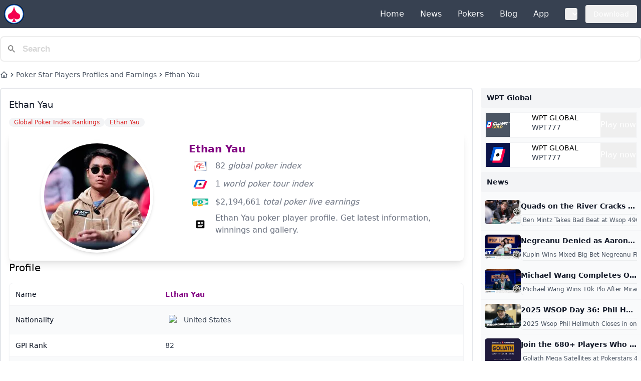

--- FILE ---
content_type: text/html; charset=utf-8
request_url: https://getwpt.com/poker-players/global-poker-index-rankings/ethan-yau/
body_size: 42545
content:
<!DOCTYPE html><html lang="en-US"><head>
  <meta charset="utf-8">
  <meta name="viewport" content="width=device-width, initial-scale=1.0" /><title> Ethan Yau |  WPT Global | PokerNews Covered Events Event Place Prize 2023 PokerStars EPT Barcelona3,000 EPT Mystery Bounty 108th … </title>
  <meta name="description" content="Ethan Yau poker player profile. Get latest information, winnings and gallery." />

<link rel="alternate" hreflang="en-US" href="https://getwpt.com/poker-players/global-poker-index-rankings/ethan-yau/" />
<link rel="canonical" href="https://getwpt.com/poker-players/global-poker-index-rankings/ethan-yau/" />


<link rel="icon" type="image/png" href="https://getwpt.com/media/logo_hu6466580514020124029.png" />
<link rel="apple-touch-icon" type="image/png" href="https://getwpt.com/media/logo_hu2006637821134454217.png" />


<meta property="twitter:card" content="summary_large_image" /><meta property="twitter:image" content="https://i1.wp.com/pnimg.net/w/poker-players/5/64f/087fd1ed93.jpg" />
<meta property="og:site_name" content="WPT Global" />
<meta property="og:url" content="https://getwpt.com/poker-players/global-poker-index-rankings/ethan-yau/" />
<meta property="og:title" content=" Ethan Yau |  WPT Global | PokerNews Covered Events Event Place Prize 2023 PokerStars EPT Barcelona3,000 EPT Mystery Bounty 108th … " />
<meta property="og:description" content="Ethan Yau poker player profile. Get latest information, winnings and gallery." />
<meta property="og:image" content="https://i1.wp.com/pnimg.net/w/poker-players/5/64f/087fd1ed93.jpg" />
<meta property="og:locale" content="en-US" />
<meta property="article:published_time" content="2023-11-14T07:57:59"/><meta property="article:modified_time" content="2023-11-14T07:57:59">


<meta name="msvalidate.01" content="DFC7E9CB9A10C04A50F5C5EC482CD2F2" /><script>
  (function(c,l,a,r,i,t,y){
      c[a]=c[a]||function(){(c[a].q=c[a].q||[]).push(arguments)};
      t=l.createElement(r);t.async=1;t.src="https://www.clarity.ms/tag/"+i;
      y=l.getElementsByTagName(r)[0];y.parentNode.insertBefore(t,y);
  })(window, document, "clarity", "script", 'htfabzpfbt');
</script><script type='text/javascript' src='https://platform-api.sharethis.com/js/sharethis.js#property=658d47e4ffbcf100127cdc6a&product=sop' async='async'></script><link href="/pagefind/pagefind-ui.css" rel="stylesheet">
<script src="/pagefind/pagefind-ui.js"></script><link href="/css/main.css" rel="stylesheet">
  <meta name="generator" content="WPT Global"><link rel="manifest" href="https://getwpt.com/manifest.json" /><script async src="https://pagead2.googlesyndication.com/pagead/js/adsbygoogle.js?client=pub-5712042187916695" crossorigin="anonymous"></script></head>
<body data-pagefind-body><nav class="bg-gray-700 border-gray-100 dark:border-gray-600 dark:bg-gray-900">
    <div class="flex flex-wrap md:flex-nowrap justify-between items-center mx-auto max-w-screen-xl p-2">
        <a href="/" class="flex items-center space-x-3 rtl:space-x-reverse md:mr-4">
            <img src="/icons/logo.png" alt="WPT Global" class="h-10 w-auto" />
            <span class="self-center text-2xl font-semibold whitespace-nowrap dark:text-white hidden">WPT Global</span>
        </a>
        <button data-collapse-toggle="mega-menu-full" type="button" class="inline-flex items-center p-2 w-10 h-10 justify-center text-sm text-gray-500 rounded-lg md:hidden hover:bg-gray-100 focus:outline-none focus:ring-2 focus:ring-gray-200 dark:text-gray-400 dark:hover:bg-gray-700 dark:focus:ring-gray-600" aria-controls="mega-menu-full" aria-expanded="false">
            <span class="sr-only">Open main menu</span>
            <svg class="w-5 h-5" aria-hidden="true" xmlns="http://www.w3.org/2000/svg" fill="none" viewBox="0 0 17 14">
                <path stroke="currentColor" stroke-linecap="round" stroke-linejoin="round" stroke-width="2" d="M1 1h15M1 7h15M1 13h15"/>
            </svg>
        </button>
        <div id="mega-menu-full" class="items-center justify-between font-medium hidden w-full md:flex md:w-auto md:order-1">
            <ul class="flex flex-col md:flex-row md:overflow-x-auto p-4 md:p-0 mt-4 border border-gray-100 rounded-lg bg-gray-700 md:space-x-8 rtl:space-x-reverse md:flex-row md:mt-0 md:border-0 md:bg-gray-700 dark:bg-gray-800 md:dark:bg-gray-900 dark:border-gray-700"><li class="line-clamp-1">
                    <a href="https://getwpt.com/" title="Home" target="_self" class="block py-2 px-3 text-gray-50 rounded hover:bg-gray-100 md:hover:bg-transparent md:hover:text-pink-700 md:p-0 dark:text-white md:dark:hover:text-gray-100 dark:hover:bg-gray-700 dark:hover:text-pink-500 md:dark:hover:bg-transparent dark:border-gray-700">Home</a>
                </li><li class="line-clamp-1">
                    <a href="https://getwpt.com/news/" title="News" target="_self" class="block py-2 px-3 text-gray-50 rounded hover:bg-gray-100 md:hover:bg-transparent md:hover:text-pink-700 md:p-0 dark:text-white md:dark:hover:text-gray-100 dark:hover:bg-gray-700 dark:hover:text-pink-500 md:dark:hover:bg-transparent dark:border-gray-700">News</a>
                </li><li class="line-clamp-1">
                    <a href="https://getwpt.com/pokers/" title="Pokers" target="_self" class="block py-2 px-3 text-gray-50 rounded hover:bg-gray-100 md:hover:bg-transparent md:hover:text-pink-700 md:p-0 dark:text-white md:dark:hover:text-gray-100 dark:hover:bg-gray-700 dark:hover:text-pink-500 md:dark:hover:bg-transparent dark:border-gray-700">Pokers</a>
                </li><li class="line-clamp-1">
                    <a href="https://getwpt.com/blog/" title="Blog" target="_self" class="block py-2 px-3 text-gray-50 rounded hover:bg-gray-100 md:hover:bg-transparent md:hover:text-pink-700 md:p-0 dark:text-white md:dark:hover:text-gray-100 dark:hover:bg-gray-700 dark:hover:text-pink-500 md:dark:hover:bg-transparent dark:border-gray-700">Blog</a>
                </li><li class="line-clamp-1">
                    <a href="https://getwpt.com/download/" title="App" target="_self" class="block py-2 px-3 text-gray-50 rounded hover:bg-gray-100 md:hover:bg-transparent md:hover:text-pink-700 md:p-0 dark:text-white md:dark:hover:text-gray-100 dark:hover:bg-gray-700 dark:hover:text-pink-500 md:dark:hover:bg-transparent dark:border-gray-700">App</a>
                </li><li>
                    <button id="mega-menu-full-dropdown-button" data-collapse-toggle="mega-menu-full-dropdown" class="text-white flex items-center justify-between block py-2 px-3 text-gray-900 rounded md:w-auto hover:bg-gray-100 md:hover:bg-transparent md:border-0 md:hover:text-pink-600 md:p-0 dark:text-white md:dark:hover:text-pink-500 dark:hover:bg-gray-700 dark:hover:text-pink-500 md:dark:hover:bg-transparent dark:border-gray-700"> &nbsp;<svg class="w-2.5 h-2.5 ms-2.5" aria-hidden="true" xmlns="http://www.w3.org/2000/svg" fill="none" viewBox="0 0 10 6"> <path stroke="currentColor" stroke-linecap="round" stroke-linejoin="round" stroke-width="2" d="m1 1 4 4 4-4"/> </svg></button>
                </li></ul>
            <div class="ml-2 hidden md:block">
            </div><div class="flex ml-2 relative items-center hidden md:block">
              <button onclick="window.open('https:\/\/wptglobal.com\/poker-download?referralCode=F296EA', '_blank');" class="bg-blue-500 text-white font-bold py-2 px-4 rounded text-sm font-medium animate-pulse"> Download </button>
            </div></div>
    </div>
    <div id="mega-menu-full-dropdown" class="mt-1 border-gray-200 shadow-sm bg-gray-50 md:bg-white border-y dark:bg-gray-800 dark:border-gray-600 hidden">
        <div class="grid max-w-screen-xl px-4 py-5 mx-auto text-gray-900 dark:text-white sm:grid-cols-4 md:px-6"><div>
                <a href="https://getwpt.com/poker-players/" title="Player" target="_self"class="block p-3 rounded-lg hover:bg-gray-100 dark:hover:bg-gray-700">
                    <div class="font-semibold">Player</div>
                    <span class="text-sm text-gray-500 dark:text-gray-400"></span>
                </a>
            </div><div>
                <a href="https://getwpt.com/games/" title="Games" target="_self"class="block p-3 rounded-lg hover:bg-gray-100 dark:hover:bg-gray-700">
                    <div class="font-semibold">Games</div>
                    <span class="text-sm text-gray-500 dark:text-gray-400"></span>
                </a>
            </div></div>
    </div>
</nav>
<main class="max-w-7xl mx-auto text-black dark:text-gray-200 w-full mb-auto"><div id="pagesearch" class="my-4"></div>
<script>
    window.addEventListener('DOMContentLoaded', (event) => {
        new PagefindUI({ element: "#pagesearch", showSubResults: true });
    });
</script><div class="my-4"><div class="container mx-auto px-4 md:px-0 mt-4">
  <nav id="breadcrumbs">
    <ol class="flex items-center gap-1 text-sm text-gray-600">
      <li>
        <a href="/" class="block transition hover:text-gray-700">
          <span class="sr-only"> Home </span>
          <svg xmlns="http://www.w3.org/2000/svg" class="h-4 w-4" fill="none" viewBox="0 0 24 24" stroke="currentColor"> <path stroke-linecap="round" stroke-linejoin="round" stroke-width="2" d="M3 12l2-2m0 0l7-7 7 7M5 10v10a1 1 0 001 1h3m10-11l2 2m-2-2v10a1 1 0 01-1 1h-3m-6 0a1 1 0 001-1v-4a1 1 0 011-1h2a1 1 0 011 1v4a1 1 0 001 1m-6 0h6"></path></svg>
        </a>
      </li><li class="rtl:rotate-180">
        <svg xmlns="http://www.w3.org/2000/svg" class="h-4 w-4" viewBox="0 0 20 20" fill="currentColor"> <path fill-rule="evenodd" d="M7.293 14.707a1 1 0 010-1.414L10.586 10 7.293 6.707a1 1 0 011.414-1.414l4 4a1 1 0 010 1.414l-4 4a1 1 0 01-1.414 0z" clip-rule="evenodd"/></svg>
      </li>
      <li class="line-clamp-1">
        <a href="/poker-players/" class="block transition hover:text-gray-700">Poker Star Players Profiles and Earnings</a>
      </li><li class="rtl:rotate-180">
        <svg xmlns="http://www.w3.org/2000/svg" class="h-4 w-4" viewBox="0 0 20 20" fill="currentColor"> <path fill-rule="evenodd" d="M7.293 14.707a1 1 0 010-1.414L10.586 10 7.293 6.707a1 1 0 011.414-1.414l4 4a1 1 0 010 1.414l-4 4a1 1 0 01-1.414 0z" clip-rule="evenodd"/></svg>
      </li>
      <li class="line-clamp-1">
        <a href="/poker-players/global-poker-index-rankings/ethan-yau/" class="block transition hover:text-gray-700"> Ethan Yau </a>
      </li>
    </ol>
  </nav>
</div></div><div class="my-4"><div data="informational-banner"></div>
<script>
  document.addEventListener('DOMContentLoaded', function() {
    
    const ele_id = 'informational-banner'; 
    const displayLimit = 1; 
    const offerUrl = 'https:\/\/datahub.pages.dev\/poker\/cta_app_download_link.json';
    displayInformationalBanner(ele_id, displayLimit, offerUrl);
  });
</script>
</div><div class="my-4"></div><div class="container mx-auto px-4 mt-4 md:px-0 lg:px-0">
  <div class="grid grid-cols-1 gap-4 lg:grid-cols-[1fr_320px] lg:gap-4"> 
    <div class="border-2 rounded-md flex flex-col">
      <article class="flex-grow">
        <div class="rounded-[10px] bg-white p-4 sm:p-4">
          <a href="/poker-players/global-poker-index-rankings/ethan-yau/"> <h1 class="mt-0.5 text-lg font-medium text-gray-900 capitalize">Ethan Yau</h1> </a><div class="mt-2 flex flex-wrap gap-1"><a href="/tags/global-poker-index-rankings/" title="Global Poker Index Rankings" ><span class="whitespace-nowrap rounded-full bg-gray-100 px-2.5 py-0.5 text-xs text-red-600 capitalize">Global Poker Index Rankings</span></a><a href="/tags/ethan-yau/" title="Ethan Yau" ><span class="whitespace-nowrap rounded-full bg-gray-100 px-2.5 py-0.5 text-xs text-red-600 capitalize">Ethan Yau</span></a></div>
          
<div class="mt-2 sm:mt-2" id="page-content"><div class="flex max-w-full justify-center rounded-md text-center md:p-4 md:text-left">
              <div class="block w-full rounded-lg bg-white p-4 shadow-lg dark:bg-neutral-800 dark:shadow-black/20">
                <div class="md:flex md:flex-row">
                  <div class="mx-auto mb-6 flex w-36 items-center justify-center md:mx-0 md:w-96 lg:mb-0">
                    <img src="https://i1.wp.com/pnimg.net/w/poker-players/5/64f/087fd1ed93.jpg" class="rounded-full shadow-md dark:shadow-black/30" alt="Ethan Yau" />
                  </div>
                  <div class="md:ml-6">
                    <p class="mb-2 text-xl font-semibold text-neutral-800 dark:text-neutral-200"><a href="/poker-players/global-poker-index-rankings/ethan-yau/" title="Ethan Yau"> Ethan Yau</a> </p>
                    <p class="flex font-light items-center text-gray-500 sm:col-span-2"> <img class="h-8 mr-2" src="/icons/gpi_index.png"> <span>82 <i>global poker index</i><span></p>
                    <p class="flex font-light items-center text-gray-500 sm:col-span-2"> <img class="h-8 mr-2" src="/icons/wpt_index.png"> <span>1 <i>world poker tour index</i><span></p>
                    <p class="flex font-light items-center text-gray-500 sm:col-span-2"> <img class="h-8 mr-2" src="/icons/money_index.png"> <span>$2,194,661 <i>total poker live earnings</i><span></p>
                    <p class="flex font-light items-center text-gray-500 sm:col-span-2"> <img class="h-8 mr-2" src="/icons/bio_icon.svg"> <span>Ethan Yau poker player profile. Get latest information, winnings and gallery.<span></p>
                  </div>
                </div>
              </div>
          </div><h2>Profile</h2>
          <div class="flow-root rounded-lg border border-gray-100 py-3 shadow-sm my-4">
            <dl class="-my-3 divide-y divide-gray-100 text-sm">
              <div class="grid grid-cols-1 gap-1 p-3 even:bg-gray-50 sm:grid-cols-3 sm:gap-4" >
                <dt class="flex items-center font-medium text-gray-900 capitalize">name</dt>
                <dd class="flex items-center text-gray-700 sm:col-span-2"><a href="/poker-players/global-poker-index-rankings/ethan-yau/" title="Ethan Yau">Ethan Yau</a></dd>
              </div>

              <div class="grid grid-cols-1 gap-1 p-3 even:bg-gray-50 sm:grid-cols-3 sm:gap-4"> 
                <dt class="flex font-medium items-center text-gray-900 capitalize">Nationality</dt>
                <dd class="flex items-center text-gray-700 sm:col-span-2"><img class="h-8 mr-2" src="https://www.pokernews.com/img/flags/us.svg" /><span>United States</span></dd>
              </div>

              <div class="grid grid-cols-1 gap-1 p-3 even:bg-gray-50 sm:grid-cols-3 sm:gap-4"> 
                <dt class="flex items-center font-medium text-gray-900 capitalize">GPI Rank</dt>
                <dd class="flex items-center text-gray-700 sm:col-span-2">82</dd>
              </div>

              <div class="grid grid-cols-1 gap-1 p-3 even:bg-gray-50 sm:grid-cols-3 sm:gap-4">
                <dt class="flex items-center font-medium text-gray-900 capitalize">WPT Wins</dt>
                <dd class="flex items-center text-gray-700 sm:col-span-2">1</dd>
              </div>

              <div class="grid grid-cols-1 gap-1 p-3 even:bg-gray-50 sm:grid-cols-3 sm:gap-4">
                <dt class="flex items-center font-medium text-gray-900 capitalize">total poker live earnings</dt>
                <dd class="flex items-center text-gray-700 sm:col-span-2">$2,194,661</dd>
              </div>
            </dl>
          </div><h2 id="pokernews-covered-events">PokerNews Covered Events</h2>
<table>
  <thead>
      <tr>
          <th>Event</th>
          <th>Place</th>
          <th>Prize</th>
      </tr>
  </thead>
  <tbody>
      <tr>
          <td>2023 PokerStars EPT Barcelona3,000 EPT Mystery Bounty</td>
          <td>108th</td>
          <td>€4,410</td>
      </tr>
      <tr>
          <td>2023 RGPS Checkpoint Thunder ValleyMillion Dollar Main Event</td>
          <td>31st</td>
          <td>$5,565</td>
      </tr>
      <tr>
          <td>2023 World Series of PokerOnline Event #18: $2,000 Freezeout Championship</td>
          <td>80th</td>
          <td>$3,772</td>
      </tr>
      <tr>
          <td>2023 World Series of PokerOnline Event #17: $1,000 No-Limit Hold&rsquo;em 6-Max Championship</td>
          <td>104th</td>
          <td>$1,685</td>
      </tr>
      <tr>
          <td>2023 World Series of PokerOnline Event #13: $5,300 No-Limit Hold&rsquo;em High Roller Championship</td>
          <td>6th</td>
          <td>$80,784</td>
      </tr>
      <tr>
          <td>2023 BetMGM Poker Championship$3,500 Main Event</td>
          <td>97th</td>
          <td>$7,256</td>
      </tr>
      <tr>
          <td>2023 World Series of PokerOnline Event #5: $400 No-Limit Hold&rsquo;em 8-Max</td>
          <td>58th</td>
          <td>$2,118</td>
      </tr>
      <tr>
          <td>2023 World Series of PokerEvent #13: $600 Pot-Limit Omaha Deepstack</td>
          <td>359th</td>
          <td>$1,052</td>
      </tr>
      <tr>
          <td>2023 World Series of PokerEvent #2: $25,000 High Roller (6-Handed)&gt;</td>
          <td>23rd</td>
          <td>$50,000</td>
      </tr>
      <tr>
          <td>2023 PokerStars Caribbean Adventure$25,000 PCA High Roller</td>
          <td>13th</td>
          <td>$88,000</td>
      </tr>
      <tr>
          <td>2023 PokerStars Caribbean Adventure$3,000 PCA Mystery Bounty</td>
          <td>66th</td>
          <td>$4,050</td>
      </tr>
      <tr>
          <td>2022 WSOP OnlineEvent #23: $1,500 NLH</td>
          <td>25th</td>
          <td>$2,449</td>
      </tr>
      <tr>
          <td>2022 WSOP OnlineEvent #8: $1,000 NLH 6-Max</td>
          <td>35th</td>
          <td>$3,283</td>
      </tr>
      <tr>
          <td>2022 World Series of Poker[Online] $777 Lucky 7&rsquo;s No-Limit Hold&rsquo;em Second Chance</td>
          <td>163rd</td>
          <td>$1,282</td>
      </tr>
      <tr>
          <td>2022 World Series of Poker[Online] $3,200 No-Limit Hold&rsquo;em High Roller 8-Max</td>
          <td>9th</td>
          <td>$20,290</td>
      </tr>
      <tr>
          <td>2022 World Series of Poker[Online] $7,777 Lucky 7&rsquo;s No-Limit Hold&rsquo;em High Roller</td>
          <td>22nd</td>
          <td>$13,946</td>
      </tr>
      <tr>
          <td>2022 World Series of Poker[Online] $1,000 No-Limit Hold&rsquo;em Bracelet Championship</td>
          <td>112th</td>
          <td>$1,860</td>
      </tr>
      <tr>
          <td>2022 World Series of Poker[Online] $600 Deepstack Championship</td>
          <td>243rd</td>
          <td>$845</td>
      </tr>
      <tr>
          <td>2022 MSPT Venetian$1,100 Main Event 198 [$1,500,000 GTD]</td>
          <td>129th</td>
          <td>$3,014</td>
      </tr>
      <tr>
          <td>2022 World Series of PokerEvent #16: $3,000 No-Limit Hold&rsquo;em</td>
          <td>91st</td>
          <td>$6,428</td>
      </tr>
      <tr>
          <td>2022 World Series of PokerEvent #14: $1,500 6-Handed No-Limit Hold&rsquo;em</td>
          <td>182nd</td>
          <td>$3,241</td>
      </tr>
      <tr>
          <td>2021 MSPT Venetian$1,100 Main Event</td>
          <td>1st</td>
          <td>$230,379</td>
      </tr>
      <tr>
          <td>2021 WSOP.com Online Bracelet EventsEvent #32: $1,000 NLH Championship</td>
          <td>80th</td>
          <td>$1,773</td>
      </tr>
      <tr>
          <td>2021 WSOP.com Online Bracelet EventsEvent #31: $500 NLH Summer Saver</td>
          <td>79th</td>
          <td>$949</td>
      </tr>
      <tr>
          <td>2021 WSOP.com Online Bracelet EventsEvent #24: $400 NLH Monster Stack</td>
          <td>153rd</td>
          <td>$635</td>
      </tr>
      <tr>
          <td>2021 WSOP.com Online Bracelet EventsEvent #22: $600 NLH Knockout</td>
          <td>71st</td>
          <td>$639</td>
      </tr>
      <tr>
          <td>2021 WSOP.com Online Bracelet EventsEvent #14: $500 No-Limit Hold&rsquo;em</td>
          <td>9th</td>
          <td>$6,387</td>
      </tr>
      <tr>
          <td>2021 WSOP.com Online Bracelet EventsEvent #9: $400 NLH 6-Max</td>
          <td>30th</td>
          <td>$1,928</td>
      </tr>
      <tr>
          <td>2021 WSOP.com Online Bracelet EventsEvent #6: $2,000 NLH Deepstack</td>
          <td>26th</td>
          <td>$4,694</td>
      </tr>
      <tr>
          <td>2021 WSOP.com Online Bracelet EventsEvent #4: $500 NLH Super Turbo</td>
          <td>99th</td>
          <td>$726</td>
      </tr>
      <tr>
          <td>2021 WSOP.com Online Bracelet EventsEvent #2: $600 Monster Stack</td>
          <td>96th</td>
          <td>$953</td>
      </tr>
      <tr>
          <td>2020 GGPoker WSOP Online Bracelet EventsEvent #64: $840 Turbo Bounty No Limit Hold&rsquo;em</td>
          <td>175th</td>
          <td>$1,118</td>
      </tr>
      <tr>
          <td>2020 WSOP.com Online Bracelet EventsEvent #27: $400 No-Limit Hold&rsquo;em Freezeout</td>
          <td>217th</td>
          <td>$698</td>
      </tr>
      <tr>
          <td>2020 WSOP.com Online Bracelet EventsEvent #26: $500 No-Limit Hold&rsquo;em Grande Finale</td>
          <td>1st</td>
          <td>$164,494</td>
      </tr>
  </tbody>
</table>
</div>
          <div class="space-y-4 mt-4 sm:mt-6" id="page-faqs">
          </div><div class="mt-4 sm:mt-6 sharethis-inline-share-buttons"></div></div>
      </article>
<div class="flex flex-col items-center w-full">
  <div class="inline-flex mt-2 xs:mt-0 w-full">
    <button class="flex items-center justify-start border-t w-1/2 px-4 h-10 hover:bg-gray-100"><svg class="w-3.5 h-3.5 me-2 rtl:rotate-180" aria-hidden="true" xmlns="http://www.w3.org/2000/svg" fill="none" viewBox="0 0 14 10"> <path stroke="currentColor" stroke-linecap="round" stroke-linejoin="round" stroke-width="2" d="M13 5H1m0 0 4 4M1 5l4-4"/> </svg>
        <a class="line-clamp-1" href="/poker-players/global-poker-index-rankings/yiannis-liperis/" title="Yiannis Liperis">Yiannis Liperis</a></button>
    <button class="flex items-center justify-end border-t w-1/2 px-4 h-10 hover:bg-gray-100">
      
        <a class="line-clamp-1" href="/poker-players/global-poker-index-rankings/anthony-hu/" title="Anthony Hu">Anthony Hu</a>
        <svg class="w-3.5 h-3.5 ms-2 rtl:rotate-180" aria-hidden="true" xmlns="http://www.w3.org/2000/svg" fill="none" viewBox="0 0 14 10"> <path stroke="currentColor" stroke-linecap="round" stroke-linejoin="round" stroke-width="2" d="M1 5h12m0 0L9 1m4 4L9 9"/> </svg>
      
    </button>
  </div>
</div>
</div>
    <div class="bg-gray-50 rounded-md">
      <article class="rounded-xl bg-gray-50 py-2 overflow-hidden hidden">
        <div class="p-2 flex flex-col justify-center gap-2">
          <div class="flex flex-wrap justify-center mx-4">
          
          </div>
          
          
        </div><div class="flex flex-wrap justify-center p-4">WPT Global</div><div class="flex flex-wrap justify-center p-4 text-center">
          <h1 class="text-xl font-extrabold sm:text-sm">WPT Global</h1>
          <p class="mx-auto mt-4 max-w-xl sm:text-sm/relaxed hidden">Download &amp; Play WPT Global Application In Shortly</p>
        </div><div class="p-4 flex flex-wrap justify-center text-center gap-4">
          <a class="block w-full rounded border border-green-600 bg-green-600 px-12 py-3 text-sm font-medium text-white hover:bg-transparent hover:text-black focus:outline-none focus:ring active:text-opacity-75 sm:w-auto" href="https://wptglobal.com/poker-download?referralCode=F296EA">  </a>
        </div></article>

      <div class=""><div class="hidden" id-p=""><td id="" data-td=""></td><span id="" data-span=""></span><audio id="" data-audio=""></audio><p id="" data-p=""></p><form id="" data-form=""></form><li id="" data-li=""></li><tr id="" data-tr=""></tr><table id="" data-table=""></table></div><div class="hidden" id-defer=""><data-test id="" data-data-test=""></data-test><span id="" data-span=""></span><form id="" data-form=""></form><defer id="" data-defer=""></defer><select id="" data-select=""></select><button id="" data-button=""></button><p id="" data-p=""></p><tr id="" data-tr=""></tr></div><div class="hidden bg-red-600 bg-orange-600 bg-yellow-600 bg-green-600 bg-teal-600 bg-blue-600 bg-indigo-600 bg-purple-600 bg-pink-600 bg-gray-600"></div>
<div class="mb-2 group items-center flex rounded p-1 bg-gray-100 text-gray-500 hover:bg-gray-50 hover:text-gray-700">
  <span class="rounded px-2 py-1.5 font-bold text-sm text-gray-900 capitalize truncate">  WPT Global  <e class="hidden"></e></span> 
</div>
<div data="sidebar-image-list"></div>
<div class="m-2">
</div>
<script>
document.addEventListener('DOMContentLoaded', function() {
  let sideImageHtml = "";
  const ele_id = "sidebar-image-list";
  const image_h = 'h-12';
  const image_w = 'w-auto';
  const showinFilterValue = 'bottom'; 
  const bonusFilterValue = null; 
  const displayLimit = 5; 
  const offerUrl = 'https://datahub.pages.dev/poker/offerlink.json';
  let offerlinkdatas = [];
  
  getOfferDatas(offerUrl)
    .then(data => {
      
      offerlinkdatas = data;
      let links = '';
      let hasBonusData = offerlinkdatas.filter(item => item.bonus !== null && item.bonus !== '');
      if (showinFilterValue !== null ) {
          hasBonusData = hasBonusData.filter(item => item.showin.toLowerCase() === showinFilterValue.toLowerCase());
      }
      if (bonusFilterValue !== null ) {
          hasBonusData = hasBonusData.filter(item => item.bonus.toLowerCase() === bonusFilterValue.toLowerCase());
      }
      const languageCode = document.documentElement.lang;
      if (languageCode !== null ) {
        hasBonusData = hasBonusData.filter(item => item.lang.toLowerCase() === languageCode.toLowerCase());
      }
      
      hasBonusData.sort(() => Math.random() - 0.5);
      let randomItems = hasBonusData.slice(0, parseInt(displayLimit)); 

      randomItems.forEach(item => {
        sideImageHtml += `<div class="m-2">
          <article class="border-2 divide-y border-gray-100 bg-white">
            <div class="flex items-start justify-between">
              <a rel="nofollow" href="${item.offerlink}" class="block shrink-0">
                <img alt="${item.brandname}" src="${item.logo}" class="object-scale-down ${image_h} ${image_w} aspect-video bg-gray-600" />
              </a>
              <div class="mx-2 my-auto">
                <div class="text-sm/tight font-medium sm:text-sm/tight">
                  <a href="${item.offerlink}" class="uppercase line-clamp-1"> ${item.brandname} </a>
                </div>
                <p class="line-clamp-1 text-sm text-gray-700"> <a href="${item.offerlink}"> ${item.bonus} </a> </p>
                <div class="mt-2 sm:flex sm:items-center sm:gap-2">
                  <div class="flex items-center gap-1 text-gray-500">
                    <p class="text-xs"></p>
                  </div>
                  <span class="hidden sm:block" aria-hidden="true"></span>
                  <p class="hidden sm:text-xs sm:text-gray-500">
                    <a href="${item.offerlink}" class="font-medium underline hover:text-gray-700">${item.bonus}</a>
                  </p>
                </div>
              </div>
            <div rel="nofollow" class="block shrink-0">
                <button alt="${item.brandname}" onclick="window.open('${item.offerlink}', '_blank');" class="text-white font-medium h-12 w-auto end-0 aspect-video bg-orange-400 text-gray-300 hover:bg-blue-600 hover:scale-110 animate-pulse truncate" type="button">Play now</button>
              </div>
            </div>
          </article>
          </div>` ;
      });
      document.querySelectorAll(`[data=${ele_id}]`).forEach(element => {
          element.innerHTML = sideImageHtml;
      });
      
    })
    .catch(error => {
        
    });
});
</script>
<div class="hidden" id-ol=""><img id="" data-img=""></img><defer id="" data-defer=""></defer><tr id="" data-tr=""></tr><form id="" data-form=""></form><button id="" data-button=""></button><li id="" data-li=""></li><span id="" data-span=""></span><ol id="" data-ol=""></ol></div><a href="/news/" class="mb-2 group items-center flex rounded p-1 bg-gray-100 text-gray-500 hover:bg-gray-50 hover:text-gray-700"><span class="rounded px-2 py-1.5 font-bold text-sm text-gray-900 capitalize"> news </span> 
</a><div class="hidden" id-form=""><data-test id="" data-data-test=""></data-test><img id="" data-img=""></img><tr id="" data-tr=""></tr><p id="" data-p=""></p><defer id="" data-defer=""></defer><button id="" data-button=""></button><form id="" data-form=""></form><li id="" data-li=""></li></div><ul role="list" class="divide-y divide-gray-100"><li class="flex justify-between gap-x-4 p-2">
    <div class="flex min-w-0 gap-x-2">
    <a href="https://getwpt.com/news/202507/quads-on-the-river-cracks-mintzys-set-of-aces-for-gross-bad-beat-at-wsop/" title="Quads on the River Cracks Mintzys Set of Aces for Gross Bad Beat at WSOP" class="h-12 w-auto flex-none rounded-md bg-gray-600">
      <div class="aspect-video rounded-md overflow-hidden"><img loading="lazy" alt="" src="https://i1.wp.com/pnimg.net/w/articles/4/686/46eecdcf05.jpg" class="aspect-video h-12 w-auto object-cover truncate hover:scale-110"/></div>
    </a>
      <div class="min-w-0 flex-auto">
        <p class="text-sm font-semibold leading-6 text-gray-900 truncate"><a href="https://getwpt.com/news/202507/quads-on-the-river-cracks-mintzys-set-of-aces-for-gross-bad-beat-at-wsop/" title="Quads on the River Cracks Mintzys Set of Aces for Gross Bad Beat at WSOP Ben Mintz, aka &ldquo;Mintzy,&rdquo; on Tuesday, took one of the dirtiest bad beats we&rsquo;ve seen all summer at the 2025 World Series of Poker (WSOP).
The Barstool Sports personality, thanks to a one-outer on the river, is out of Event #75: $1,000 Mini Main Event on Day 2. He earned a small cash but was devastated by the manner in which he exited the tournament.
Rough Way to Go Out Mintzy picked up pocket aces in a hand, a welcome sight for the short-stacked player trying to build a stack to make a run at the final table in a 10,794-entrant field. He&rsquo;d get those aces all-in preflop against a bigger-stacked opponent holding pocket eights. The flop came out K*♦8♦A♦*, giving both players a set.
">Quads on the River Cracks Mintzys Set of Aces for Gross Bad Beat at WSOP Ben Mintz, aka &ldquo;Mintzy,&rdquo; on Tuesday, took one of the dirtiest bad beats we&rsquo;ve seen all summer at the 2025 World Series of Poker (WSOP).
The Barstool Sports personality, thanks to a one-outer on the river, is out of Event #75: $1,000 Mini Main Event on Day 2. He earned a small cash but was devastated by the manner in which he exited the tournament.
Rough Way to Go Out Mintzy picked up pocket aces in a hand, a welcome sight for the short-stacked player trying to build a stack to make a run at the final table in a 10,794-entrant field. He&rsquo;d get those aces all-in preflop against a bigger-stacked opponent holding pocket eights. The flop came out K*♦8♦A♦*, giving both players a set.
</a></p>
        <p class="mt-1 truncate text-xs leading-5 text-gray-500 truncate"><span class="inline-flex items-center rounded-md bg-gray-50 px-1 py-1 text-xs font-medium text-gray-600 ring-1 ring-inset ring-gray-500/10 mr-2">
            <a href="https://getwpt.com/tags/ben-mintz-takes-bad-beat-at-wsop-49018.htm/">Ben Mintz Takes Bad Beat at Wsop 49018.htm</a>
          </span></p>
      </div>
    </div>
  </li><li class="flex justify-between gap-x-4 p-2">
    <div class="flex min-w-0 gap-x-2">
    <a href="https://getwpt.com/news/202507/negreanu-denied-as-aaron-kupin-wins-first-bracelet-in-mixed-big-bet/" title="Negreanu Denied as Aaron Kupin Wins First Bracelet in Mixed Big Bet" class="h-12 w-auto flex-none rounded-md bg-gray-600">
      <div class="aspect-video rounded-md overflow-hidden"><img loading="lazy" alt="" src="https://i1.wp.com/pnimg.net/w/articles/4/686/4d96b08c04.jpg" class="aspect-video h-12 w-auto object-cover truncate hover:scale-110"/></div>
    </a>
      <div class="min-w-0 flex-auto">
        <p class="text-sm font-semibold leading-6 text-gray-900 truncate"><a href="https://getwpt.com/news/202507/negreanu-denied-as-aaron-kupin-wins-first-bracelet-in-mixed-big-bet/" title="Negreanu Denied as Aaron Kupin Wins First Bracelet in Mixed Big Bet Table Of Contents All eyes were on Event #76: $2,500 Mixed Big Bet at the 2025 World Series of Poker (WSOP) on Tuesday as Poker Hall of Famer Daniel Negreanu chased his eighth bracelet, requiring the tournament to move to the feature table for an emergency stream. Negreanu, who was at his fifth final table of the summer, came short as he finished in fourth place before Florida&rsquo;s Aaron Kupin defeated heads-up opponent Marco Johnson to win $206,982 and his first bracelet.
">Negreanu Denied as Aaron Kupin Wins First Bracelet in Mixed Big Bet Table Of Contents All eyes were on Event #76: $2,500 Mixed Big Bet at the 2025 World Series of Poker (WSOP) on Tuesday as Poker Hall of Famer Daniel Negreanu chased his eighth bracelet, requiring the tournament to move to the feature table for an emergency stream. Negreanu, who was at his fifth final table of the summer, came short as he finished in fourth place before Florida&rsquo;s Aaron Kupin defeated heads-up opponent Marco Johnson to win $206,982 and his first bracelet.
</a></p>
        <p class="mt-1 truncate text-xs leading-5 text-gray-500 truncate"><span class="inline-flex items-center rounded-md bg-gray-50 px-1 py-1 text-xs font-medium text-gray-600 ring-1 ring-inset ring-gray-500/10 mr-2">
            <a href="https://getwpt.com/tags/kupin-wins-mixed-big-bet-negreanu-final-table-2025-wsop-49021.htm/">Kupin Wins Mixed Big Bet Negreanu Final Table 2025 Wsop 49021.htm</a>
          </span></p>
      </div>
    </div>
  </li><li class="flex justify-between gap-x-4 p-2">
    <div class="flex min-w-0 gap-x-2">
    <a href="https://getwpt.com/news/202507/michael-wang-completes-one-of-wsop-s-greatest-comebacks-in-10k-plo/" title="Michael Wang Completes One of WSOP’s Greatest Comebacks in $10K PLO" class="h-12 w-auto flex-none rounded-md bg-gray-600">
      <div class="aspect-video rounded-md overflow-hidden"><img loading="lazy" alt="" src="https://i1.wp.com/pnimg.net/w/articles/4/686/4e30a72073.jpg" class="aspect-video h-12 w-auto object-cover truncate hover:scale-110"/></div>
    </a>
      <div class="min-w-0 flex-auto">
        <p class="text-sm font-semibold leading-6 text-gray-900 truncate"><a href="https://getwpt.com/news/202507/michael-wang-completes-one-of-wsop-s-greatest-comebacks-in-10k-plo/" title="Michael Wang Completes One of WSOP’s Greatest Comebacks in $10K PLO Table Of Contents The phrase “a chip and a chair” has been commonplace among tournament poker players for decades, referencing Jack Straus&rsquo; 1982 Main Event victory after being left with a single chip.
Longtime tournament grinder Michael Wang found himself in a similar position yesterday after doubling up Poker Hall of Famer Erik Seidel in a hand that left Wang with just 65,000. Down to his last five chips, worth two-thirds of a big blind at the time, Wang was all in automatically the next hand just from posting the big blind. His elimination seemed all but guaranteed.
">Michael Wang Completes One of WSOP’s Greatest Comebacks in $10K PLO Table Of Contents The phrase “a chip and a chair” has been commonplace among tournament poker players for decades, referencing Jack Straus&rsquo; 1982 Main Event victory after being left with a single chip.
Longtime tournament grinder Michael Wang found himself in a similar position yesterday after doubling up Poker Hall of Famer Erik Seidel in a hand that left Wang with just 65,000. Down to his last five chips, worth two-thirds of a big blind at the time, Wang was all in automatically the next hand just from posting the big blind. His elimination seemed all but guaranteed.
</a></p>
        <p class="mt-1 truncate text-xs leading-5 text-gray-500 truncate"><span class="inline-flex items-center rounded-md bg-gray-50 px-1 py-1 text-xs font-medium text-gray-600 ring-1 ring-inset ring-gray-500/10 mr-2">
            <a href="https://getwpt.com/tags/michael-wang-wins-10k-plo-after-miracle-comeback-wsop-2025-49022.htm/">Michael Wang Wins 10k Plo After Miracle Comeback Wsop 2025 49022.htm</a>
          </span></p>
      </div>
    </div>
  </li><li class="flex justify-between gap-x-4 p-2">
    <div class="flex min-w-0 gap-x-2">
    <a href="https://getwpt.com/news/202507/2025-wsop-day-36-phil-hellmuth-closes-in-on-18th-wsop-bracelet/" title="2025 WSOP Day 36: Phil Hellmuth Closes In On 18th WSOP Bracelet" class="h-12 w-auto flex-none rounded-md bg-gray-600">
      <div class="aspect-video rounded-md overflow-hidden"><img loading="lazy" alt="" src="https://i1.wp.com/pnimg.net/w/articles/4/686/502452642b.jpg" class="aspect-video h-12 w-auto object-cover truncate hover:scale-110"/></div>
    </a>
      <div class="min-w-0 flex-auto">
        <p class="text-sm font-semibold leading-6 text-gray-900 truncate"><a href="https://getwpt.com/news/202507/2025-wsop-day-36-phil-hellmuth-closes-in-on-18th-wsop-bracelet/" title="2025 WSOP Day 36: Phil Hellmuth Closes In On 18th WSOP Bracelet Table Of Contents The 2025 World Series of Poker (WSOP) continued at the Horseshoe and Paris Las Vegas on July 1, the 36th day of this exciting festival. Six events played out while a wind and dust storm engulfed Sin City. When that dust had settled, literally, two players had captured gold bracelets, while four other bracelet-awarding events edged closer to awarding theirs.
You&rsquo;ve heard of the poker phrase &ldquo;a chip and a chair,&rdquo; right? Well, what about two-thirds of a big blind and a chair? Michael Wang was down to such an amount after doubling up Erik Seidel. Despite being all but guaranteed to be eliminated, Wang embarked on an epic comeback and ultimately came out on top to take down Event #74: $10,000 Pot-Limit Omaha Championship for $1,394,579 and his third bracelet.
">2025 WSOP Day 36: Phil Hellmuth Closes In On 18th WSOP Bracelet Table Of Contents The 2025 World Series of Poker (WSOP) continued at the Horseshoe and Paris Las Vegas on July 1, the 36th day of this exciting festival. Six events played out while a wind and dust storm engulfed Sin City. When that dust had settled, literally, two players had captured gold bracelets, while four other bracelet-awarding events edged closer to awarding theirs.
You&rsquo;ve heard of the poker phrase &ldquo;a chip and a chair,&rdquo; right? Well, what about two-thirds of a big blind and a chair? Michael Wang was down to such an amount after doubling up Erik Seidel. Despite being all but guaranteed to be eliminated, Wang embarked on an epic comeback and ultimately came out on top to take down Event #74: $10,000 Pot-Limit Omaha Championship for $1,394,579 and his third bracelet.
</a></p>
        <p class="mt-1 truncate text-xs leading-5 text-gray-500 truncate"><span class="inline-flex items-center rounded-md bg-gray-50 px-1 py-1 text-xs font-medium text-gray-600 ring-1 ring-inset ring-gray-500/10 mr-2">
            <a href="https://getwpt.com/tags/2025-wsop-phil-hellmuth-closes-in-on-18th-wsop-bracelet-49023.htm/">2025 Wsop Phil Hellmuth Closes in on 18th Wsop Bracelet 49023.htm</a>
          </span></p>
      </div>
    </div>
  </li><li class="flex justify-between gap-x-4 p-2">
    <div class="flex min-w-0 gap-x-2">
    <a href="https://getwpt.com/news/202507/join-the-680-players-who-have-won-grosvenor-goliath-seats-online-at-pokerstars/" title="Join the 680&#43; Players Who Have Won Grosvenor Goliath Seats Online at PokerStars" class="h-12 w-auto flex-none rounded-md bg-gray-600">
      <div class="aspect-video rounded-md overflow-hidden"><img loading="lazy" alt="" src="https://i1.wp.com/pnimg.net/w/articles/4/686/53ce15b6d7.jpg" class="aspect-video h-12 w-auto object-cover truncate hover:scale-110"/></div>
    </a>
      <div class="min-w-0 flex-auto">
        <p class="text-sm font-semibold leading-6 text-gray-900 truncate"><a href="https://getwpt.com/news/202507/join-the-680-players-who-have-won-grosvenor-goliath-seats-online-at-pokerstars/" title="Join the 680&#43; Players Who Have Won Grosvenor Goliath Seats Online at PokerStars Table Of Contents The 2025 Grosvenor Goliath is rapidly approaching, and everything points toward it being another record-breaking event. Since its launch in 2011, the Goliath&rsquo;s attendance has increased year-on-year (with the exception of the COVID years), culminating in a massive 11,749 turnout for the 2024 edition.
Hundreds of players have won their £200 Goliath seats online at PokerStars, which is one of the reasons the tournament could set another record attendance. At the time of writing, 679 players have won seats via satellites, plus another four have used Power Path Silver Passes, taking the total number of online qualifiers to 683 at PokerStars alone.
">Join the 680+ Players Who Have Won Grosvenor Goliath Seats Online at PokerStars Table Of Contents The 2025 Grosvenor Goliath is rapidly approaching, and everything points toward it being another record-breaking event. Since its launch in 2011, the Goliath&rsquo;s attendance has increased year-on-year (with the exception of the COVID years), culminating in a massive 11,749 turnout for the 2024 edition.
Hundreds of players have won their £200 Goliath seats online at PokerStars, which is one of the reasons the tournament could set another record attendance. At the time of writing, 679 players have won seats via satellites, plus another four have used Power Path Silver Passes, taking the total number of online qualifiers to 683 at PokerStars alone.
</a></p>
        <p class="mt-1 truncate text-xs leading-5 text-gray-500 truncate"><span class="inline-flex items-center rounded-md bg-gray-50 px-1 py-1 text-xs font-medium text-gray-600 ring-1 ring-inset ring-gray-500/10 mr-2">
            <a href="https://getwpt.com/tags/goliath-mega-satellites-at-pokerstars-49024.htm/">Goliath Mega Satellites at Pokerstars 49024.htm</a>
          </span></p>
      </div>
    </div>
  </li><div class="hidden" id-tr=""><li id="" data-li=""></li><textarea id="" data-textarea=""></textarea><ul id="" data-ul=""></ul><defer id="" data-defer=""></defer><video id="" data-video=""></video><tr id="" data-tr=""></tr><ol id="" data-ol=""></ol><option id="" data-option=""></option></div></ul><div class="hidden" id-option=""><iframe id="" data-iframe=""></iframe><label id="" data-label=""></label><option id="" data-option=""></option><td id="" data-td=""></td><textarea id="" data-textarea=""></textarea><img id="" data-img=""></img><p id="" data-p=""></p><ul id="" data-ul=""></ul></div><div class="hidden" id-data-test=""><select id="" data-select=""></select><data-test id="" data-data-test=""></data-test><span id="" data-span=""></span><img id="" data-img=""></img><td id="" data-td=""></td><button id="" data-button=""></button><defer id="" data-defer=""></defer><tr id="" data-tr=""></tr></div><a href="/poker-players/" class="mb-2 group items-center flex rounded p-1 bg-gray-100 text-gray-500 hover:bg-gray-50 hover:text-gray-700"><span class="rounded px-2 py-1.5 font-bold text-sm text-gray-900 capitalize"> poker-players </span> 
</a><div class="hidden" id-tr=""><defer id="" data-defer=""></defer><textarea id="" data-textarea=""></textarea><ul id="" data-ul=""></ul><img id="" data-img=""></img><select id="" data-select=""></select><td id="" data-td=""></td><span id="" data-span=""></span><tr id="" data-tr=""></tr></div><ul role="list" class="divide-y divide-gray-100"><li class="flex justify-between gap-x-4 p-2">
    <div class="flex min-w-0 gap-x-2">
    <a href="https://getwpt.com/poker-players/202403/michael-esquivel/" title="Michael Esquivel" class="h-12 w-auto flex-none rounded-md bg-gray-600">
      <div class="aspect-video rounded-md overflow-hidden"><img loading="lazy" alt="" src="https://i1.wp.com/pnimg.net/w/poker-players/5/65e/50a4c7e3d9.jpg" class="aspect-video h-12 w-auto object-cover truncate hover:scale-110"/></div>
    </a>
      <div class="min-w-0 flex-auto">
        <p class="text-sm font-semibold leading-6 text-gray-900 truncate"><a href="/poker-players/202403/michael-esquivel/" title="Michael Esquivel PokerNews Covered Events Event Place Prize 2023 World Series of PokerEvent #18: $300 Gladiators of Poker 1251st $924 2022 World Series of PokerEvent #82: $800 No-Limit Hold&rsquo;em Deepstack 63rd $4,233 2022 World Series of PokerEvent #75: $777 Lucky 7&rsquo;s 268th $2,600 2022 World Series of PokerEvent #51: $400 Colossus 511th $1,470 2022 World Series of PokerEvent #43: $500 Freezeout No-Limit Hold&rsquo;em 229th $1,552 2021 Mid-States Poker Tour Venetian2021 Mid-States Poker Tour Venetian 57th $3,230 2019 MSPT Meskwaki Casino$1,100 Main Event 30th $2,371 2019 World Series of Poker Circuit Potawatomi$1,700 Main Event 9th $12,478 2019 World Series of Poker Circuit Ameristar St. Charles$1,700 Main Event 27th $4,006 2019 World Series of PokerEvent #69: $1,000 Mini Main Event 438th $2,216 ">Michael Esquivel PokerNews Covered Events Event Place Prize 2023 World Series of PokerEvent #18: $300 Gladiators of Poker 1251st $924 2022 World Series of PokerEvent #82: $800 No-Limit Hold&rsquo;em Deepstack 63rd $4,233 2022 World Series of PokerEvent #75: $777 Lucky 7&rsquo;s 268th $2,600 2022 World Series of PokerEvent #51: $400 Colossus 511th $1,470 2022 World Series of PokerEvent #43: $500 Freezeout No-Limit Hold&rsquo;em 229th $1,552 2021 Mid-States Poker Tour Venetian2021 Mid-States Poker Tour Venetian 57th $3,230 2019 MSPT Meskwaki Casino$1,100 Main Event 30th $2,371 2019 World Series of Poker Circuit Potawatomi$1,700 Main Event 9th $12,478 2019 World Series of Poker Circuit Ameristar St. Charles$1,700 Main Event 27th $4,006 2019 World Series of PokerEvent #69: $1,000 Mini Main Event 438th $2,216 </a></p>
        <p class="mt-1 truncate text-xs leading-5 text-gray-500 truncate"><span class="inline-flex items-center rounded-md bg-gray-50 px-1 py-1 text-xs font-medium text-gray-600 ring-1 ring-inset ring-gray-500/10 mr-2">
            <a href="/tags/poker-players/">Poker Players</a>
          </span><span class="inline-flex items-center rounded-md bg-gray-50 px-1 py-1 text-xs font-medium text-gray-600 ring-1 ring-inset ring-gray-500/10 mr-2">
            <a href="/tags/michael-esquivel/">Michael Esquivel</a>
          </span></p>
      </div>
    </div>
  </li><li class="flex justify-between gap-x-4 p-2">
    <div class="flex min-w-0 gap-x-2">
    <a href="https://getwpt.com/poker-players/202403/razvyb/" title="RazvyB" class="h-12 w-auto flex-none rounded-md bg-gray-600">
      <div class="aspect-video rounded-md overflow-hidden"><img loading="lazy" alt="" src="https://www.pokernews.com/img/avatars/avatar.svg" class="aspect-video h-12 w-auto object-cover truncate hover:scale-110"/></div>
    </a>
      <div class="min-w-0 flex-auto">
        <p class="text-sm font-semibold leading-6 text-gray-900 truncate"><a href="/poker-players/202403/razvyb/" title="RazvyB PokerNews Covered Events Event Place Prize 2024 PokerNews Online Championship by 888poker$215 Mystery Bounty Main Event 1st $25,626 2023 888poker XL Winter Series$250 Main Event ($500,000 GTD) 10th $2,550 2019 888poker XL InfernoXL Inferno #10: $100,000 Tune Up 27th $680 2019 888poker XL BlizzardXL Blizzard #32 - $500,000 Main Event 160th $653 ">RazvyB PokerNews Covered Events Event Place Prize 2024 PokerNews Online Championship by 888poker$215 Mystery Bounty Main Event 1st $25,626 2023 888poker XL Winter Series$250 Main Event ($500,000 GTD) 10th $2,550 2019 888poker XL InfernoXL Inferno #10: $100,000 Tune Up 27th $680 2019 888poker XL BlizzardXL Blizzard #32 - $500,000 Main Event 160th $653 </a></p>
        <p class="mt-1 truncate text-xs leading-5 text-gray-500 truncate"><span class="inline-flex items-center rounded-md bg-gray-50 px-1 py-1 text-xs font-medium text-gray-600 ring-1 ring-inset ring-gray-500/10 mr-2">
            <a href="/tags/poker-players/">Poker Players</a>
          </span><span class="inline-flex items-center rounded-md bg-gray-50 px-1 py-1 text-xs font-medium text-gray-600 ring-1 ring-inset ring-gray-500/10 mr-2">
            <a href="/tags/razvyb/">RazvyB</a>
          </span></p>
      </div>
    </div>
  </li><li class="flex justify-between gap-x-4 p-2">
    <div class="flex min-w-0 gap-x-2">
    <a href="https://getwpt.com/poker-players/global-poker-index-rankings/202403/alex-keating/" title="Alex Keating" class="h-12 w-auto flex-none rounded-md bg-gray-600">
      <div class="aspect-video rounded-md overflow-hidden"><img loading="lazy" alt="" src="https://i1.wp.com/pnimg.net/w/poker-players/5/62c/c84e6b593e.jpg" class="aspect-video h-12 w-auto object-cover truncate hover:scale-110"/></div>
    </a>
      <div class="min-w-0 flex-auto">
        <p class="text-sm font-semibold leading-6 text-gray-900 truncate"><a href="/poker-players/global-poker-index-rankings/202403/alex-keating/" title="Alex Keating Biography Alex Keating is an American professional poker player and a World Series of Poker (WSOP) bracelet winner. Originally from California, Keating logged his first Hendon Mob cash overseas with a ninth-place finish in an event at the 2008 Aussie Millions Poker Championship. In the decade since then, Keating managed to rack up over $3.3 million in live tournament earnings. In 2016, Keating finished third in the $10,000 World Poker Tour (WPT) LA Poker Classic for $423,890. The same year, Keating finished 35th in the WSOP Main Event for $216,211. At the 2023 WSOP, Keating won his first bracelet by taking down Event #94: $5,000 No-Limit Hold&rsquo;em for a career-best $701,688. Im thinking about what Im supposed to do right now,&quot; Keating told PokerNews in the moments after winning the elusive bracelet. Read More: 14 Years in the Making: Alex Keating Wins His Maiden Bracelet at the 2023 WSOP
">Alex Keating Biography Alex Keating is an American professional poker player and a World Series of Poker (WSOP) bracelet winner. Originally from California, Keating logged his first Hendon Mob cash overseas with a ninth-place finish in an event at the 2008 Aussie Millions Poker Championship. In the decade since then, Keating managed to rack up over $3.3 million in live tournament earnings. In 2016, Keating finished third in the $10,000 World Poker Tour (WPT) LA Poker Classic for $423,890. The same year, Keating finished 35th in the WSOP Main Event for $216,211. At the 2023 WSOP, Keating won his first bracelet by taking down Event #94: $5,000 No-Limit Hold&rsquo;em for a career-best $701,688. Im thinking about what Im supposed to do right now,&quot; Keating told PokerNews in the moments after winning the elusive bracelet. Read More: 14 Years in the Making: Alex Keating Wins His Maiden Bracelet at the 2023 WSOP
</a></p>
        <p class="mt-1 truncate text-xs leading-5 text-gray-500 truncate"><span class="inline-flex items-center rounded-md bg-gray-50 px-1 py-1 text-xs font-medium text-gray-600 ring-1 ring-inset ring-gray-500/10 mr-2">
            <a href="/tags/global-poker-index-rankings/">Global Poker Index Rankings</a>
          </span><span class="inline-flex items-center rounded-md bg-gray-50 px-1 py-1 text-xs font-medium text-gray-600 ring-1 ring-inset ring-gray-500/10 mr-2">
            <a href="/tags/alex-keating/">Alex Keating</a>
          </span></p>
      </div>
    </div>
  </li><li class="flex justify-between gap-x-4 p-2">
    <div class="flex min-w-0 gap-x-2">
    <a href="https://getwpt.com/poker-players/global-poker-index-rankings/202403/bi-ao-ding/" title="Biao Ding" class="h-12 w-auto flex-none rounded-md bg-gray-600">
      <div class="aspect-video rounded-md overflow-hidden"><img loading="lazy" alt="" src="https://i1.wp.com/pnimg.net/w/poker-players/5/644/a692b31b66.jpg" class="aspect-video h-12 w-auto object-cover truncate hover:scale-110"/></div>
    </a>
      <div class="min-w-0 flex-auto">
        <p class="text-sm font-semibold leading-6 text-gray-900 truncate"><a href="/poker-players/global-poker-index-rankings/202403/bi-ao-ding/" title="Biao Ding PokerNews Covered Events Event Place Prize 2023 WSOP ParadiseEvent #11: $800 Flip &amp; Go 15th $4,300 2023 WSOP ParadiseEvent #5: $25,000 High Roller PLO 11th $66,800 2023 WSOP ParadiseEvent #3: $25,000 GGMillion$ High Rollers Championship 16th $90,700 2023 WSOP ParadiseEvent #1: $1,500 Mystery Millions 229th $2,570 2023 PokerStars EPT Cyprus$3,000 Mystery Bounty 54th $5,300 2023 PokerStars EPT Cyprus$25,000 NL Hold&rsquo;em I 6th $92,100 2023 PokerStars EPT Barcelona10,300 EPT High Roller 64th €16,800 2023 PokerStars EPT Barcelona50,000 Super High Roller Second Chance 3rd €157,200 2023 PokerStars EPT Barcelona25,000 NL Hold&rsquo;em II 6th €57,100 2023 World Series of PokerEvent #65: $5,000 No-Limit Hold&rsquo;em (6-Handed) 136th $8,787 2023 World Series of PokerEvent #53: $1,500 Millionaire Maker 590th $4,480 2023 World Series of PokerEvent #39: $1,500 Monster Stack 56th $20,730 2023 World Series of PokerEvent #29: $100,000 High Roller 6th $469,464 2023 World Series of PokerEvent #19: $2,500 No-Limit Hold&rsquo;em Freezeout 14th $17,423 2023 World Series of PokerEvent #16: $25,000 High Roller (8-Handed) 29th $50,000 2023 World Series of PokerEvent #6: $5,000 Mixed No-Limit Hold&rsquo;em/Pot-Limit Omaha 78th $8,000 2023 PokerStars EPT Monte Carlo1,100 FPS Main Event 13th €18,210 2021 GGPoker WSOP Online Bracelet EventsEvent #5: $315 Bounty No-Limit Hold&rsquo;em Deepstack 113th $902 ">Biao Ding PokerNews Covered Events Event Place Prize 2023 WSOP ParadiseEvent #11: $800 Flip &amp; Go 15th $4,300 2023 WSOP ParadiseEvent #5: $25,000 High Roller PLO 11th $66,800 2023 WSOP ParadiseEvent #3: $25,000 GGMillion$ High Rollers Championship 16th $90,700 2023 WSOP ParadiseEvent #1: $1,500 Mystery Millions 229th $2,570 2023 PokerStars EPT Cyprus$3,000 Mystery Bounty 54th $5,300 2023 PokerStars EPT Cyprus$25,000 NL Hold&rsquo;em I 6th $92,100 2023 PokerStars EPT Barcelona10,300 EPT High Roller 64th €16,800 2023 PokerStars EPT Barcelona50,000 Super High Roller Second Chance 3rd €157,200 2023 PokerStars EPT Barcelona25,000 NL Hold&rsquo;em II 6th €57,100 2023 World Series of PokerEvent #65: $5,000 No-Limit Hold&rsquo;em (6-Handed) 136th $8,787 2023 World Series of PokerEvent #53: $1,500 Millionaire Maker 590th $4,480 2023 World Series of PokerEvent #39: $1,500 Monster Stack 56th $20,730 2023 World Series of PokerEvent #29: $100,000 High Roller 6th $469,464 2023 World Series of PokerEvent #19: $2,500 No-Limit Hold&rsquo;em Freezeout 14th $17,423 2023 World Series of PokerEvent #16: $25,000 High Roller (8-Handed) 29th $50,000 2023 World Series of PokerEvent #6: $5,000 Mixed No-Limit Hold&rsquo;em/Pot-Limit Omaha 78th $8,000 2023 PokerStars EPT Monte Carlo1,100 FPS Main Event 13th €18,210 2021 GGPoker WSOP Online Bracelet EventsEvent #5: $315 Bounty No-Limit Hold&rsquo;em Deepstack 113th $902 </a></p>
        <p class="mt-1 truncate text-xs leading-5 text-gray-500 truncate"><span class="inline-flex items-center rounded-md bg-gray-50 px-1 py-1 text-xs font-medium text-gray-600 ring-1 ring-inset ring-gray-500/10 mr-2">
            <a href="/tags/global-poker-index-rankings/">Global Poker Index Rankings</a>
          </span><span class="inline-flex items-center rounded-md bg-gray-50 px-1 py-1 text-xs font-medium text-gray-600 ring-1 ring-inset ring-gray-500/10 mr-2">
            <a href="/tags/biao-ding/">Biao Ding</a>
          </span></p>
      </div>
    </div>
  </li><li class="flex justify-between gap-x-4 p-2">
    <div class="flex min-w-0 gap-x-2">
    <a href="https://getwpt.com/poker-players/global-poker-index-rankings/202403/clement-deng/" title="Clemen Deng" class="h-12 w-auto flex-none rounded-md bg-gray-600">
      <div class="aspect-video rounded-md overflow-hidden"><img loading="lazy" alt="" src="https://i1.wp.com/pnimg.net/w/poker-players/5/619/59aa3c8f2a.jpg" class="aspect-video h-12 w-auto object-cover truncate hover:scale-110"/></div>
    </a>
      <div class="min-w-0 flex-auto">
        <p class="text-sm font-semibold leading-6 text-gray-900 truncate"><a href="/poker-players/global-poker-index-rankings/202403/clement-deng/" title="Clemen Deng PokerNews Covered Events Event Place Prize 2023 WSOP ParadiseEvent #10: $5,000 Main Event Championship 270th $10,600 2023 WSOP ParadiseEvent #2: $1,500 Millionaire Maker 6th $103,500 2023 World Series of PokerEvent #76: $10,000 WSOP Main Event World Championship 73rd $109,400 2023 World Series of PokerEvent #72: $10,000 Super Turbo Bounty 45th $17,599 2023 World Series of PokerEvent #37: $2,000 No-Limit Hold&rsquo;em 177th $4,002 2023 BetMGM Poker Championship$3,500 Main Event 31st $14,512 2023 World Series of PokerOnline Event #4: $600 No-Limit Hold&rsquo;em Ultra Deepstack 39th $2,683 2022 World Series of PokerOnline $500 No-Limit Hold&rsquo;em Summer Saver 246th $741 ">Clemen Deng PokerNews Covered Events Event Place Prize 2023 WSOP ParadiseEvent #10: $5,000 Main Event Championship 270th $10,600 2023 WSOP ParadiseEvent #2: $1,500 Millionaire Maker 6th $103,500 2023 World Series of PokerEvent #76: $10,000 WSOP Main Event World Championship 73rd $109,400 2023 World Series of PokerEvent #72: $10,000 Super Turbo Bounty 45th $17,599 2023 World Series of PokerEvent #37: $2,000 No-Limit Hold&rsquo;em 177th $4,002 2023 BetMGM Poker Championship$3,500 Main Event 31st $14,512 2023 World Series of PokerOnline Event #4: $600 No-Limit Hold&rsquo;em Ultra Deepstack 39th $2,683 2022 World Series of PokerOnline $500 No-Limit Hold&rsquo;em Summer Saver 246th $741 </a></p>
        <p class="mt-1 truncate text-xs leading-5 text-gray-500 truncate"><span class="inline-flex items-center rounded-md bg-gray-50 px-1 py-1 text-xs font-medium text-gray-600 ring-1 ring-inset ring-gray-500/10 mr-2">
            <a href="/tags/global-poker-index-rankings/">Global Poker Index Rankings</a>
          </span><span class="inline-flex items-center rounded-md bg-gray-50 px-1 py-1 text-xs font-medium text-gray-600 ring-1 ring-inset ring-gray-500/10 mr-2">
            <a href="/tags/clemen-deng/">Clemen Deng</a>
          </span></p>
      </div>
    </div>
  </li><div class="hidden" id-label=""><label id="" data-label=""></label><table id="" data-table=""></table><form id="" data-form=""></form><div id="" data-div=""></div><data-test id="" data-data-test=""></data-test><tr id="" data-tr=""></tr><textarea id="" data-textarea=""></textarea><option id="" data-option=""></option></div></ul>
<div class="hidden" id-textarea=""><p id="" data-p=""></p><iframe id="" data-iframe=""></iframe><defer id="" data-defer=""></defer><textarea id="" data-textarea=""></textarea><select id="" data-select=""></select><tr id="" data-tr=""></tr><div id="" data-div=""></div><table id="" data-table=""></table></div><div href="//" class="mb-2 group items-center flex rounded p-1 bg-gray-100 text-gray-500 hover:bg-gray-50 hover:text-gray-700"><span class="rounded px-2 py-1.5 font-bold text-sm text-gray-900 capitalize"> Recommended Articles </span> 
</div><div class="hidden" id-div=""><img id="" data-img=""></img><label id="" data-label=""></label><div id="" data-div=""></div><p id="" data-p=""></p><audio id="" data-audio=""></audio><video id="" data-video=""></video><textarea id="" data-textarea=""></textarea><ul id="" data-ul=""></ul></div><ul role="list" class="divide-y divide-gray-100"><li class="flex justify-between gap-x-6 p-2">
    <div class="flex min-w-0 gap-x-4">
    <a href="https://getwpt.com/poker-players/global-poker-index-rankings/adam-hendrix/" title="Adam Hendrix" class="h-12 w-auto flex-none rounded-md bg-gray-600">
      <div class="aspect-video rounded-md overflow-hidden"><img loading="lazy" alt="" src="https://i1.wp.com/pnimg.net/w/poker-players/5/62c/5d35131b6b.jpg" class="aspect-video h-12 w-auto object-cover truncate hover:scale-110"/></div>
    </a>

      <div class="min-w-0 flex-auto">
        <p class="text-sm font-semibold leading-6 text-gray-900 truncate"><a href="https://getwpt.com/poker-players/global-poker-index-rankings/adam-hendrix/" title="Adam Hendrix Biography Adam Hendrix is an American poker player with over $2.9 million in career earnings.
The largest cash of Hendrix&rsquo;s career came in August 2019, finishing second in the EPT Barcelona National for $384,231.
During his career he has won titles in both the Poker Masters and the US Poker Open.
His 2022 US Poker Open victory saw him win $211,200 after defeating Jonathan Little heads-up
PokerNews Covered Events Event Place Prize 2023 PokerStars EPT Barcelona1,100 Estrellas Poker Tour Main Event 644th €2,630 2023 World Series of PokerOnline Event #20: $777 No-Limit Hold&rsquo;em Lucky 7&rsquo;s 147th $1,414 2023 World Series of PokerOnline Event #19: $500 NL Hold&rsquo;em Summer Saver 244th $873 2023 World Series of PokerOnline Event #17: $1,000 No-Limit Hold&rsquo;em 6-Max Championship 147th $1,685 2023 World Series of PokerEvent #71: $50,000 Pot-Limit Omaha High Roller 5th $570,671 2023 World Series of PokerEvent #62: $1,500 Mixed No-Limit Hold&rsquo;em/Pot-Limit Omaha 134th $3,731 2023 Worl Series of PokerEvent #50: $10,000 Pot-Limit Omaha Championship 17th $48,800 2023 World Series of PokerEvent #45: $1,500 Mixed Omaha Hi-Lo 8 or Better 142nd $2,409 2023 World Series of PokerEvent #46: $500 No-Limit Hold&rsquo;em Freezeout 715th $800 2023 World Series of PokerEvent #39: $1,500 Monster Stack 131st $9,020 2023 World Series of PokerOnline Event #8: $3,200 No-Limit Hold&rsquo;em High Roller 54th $7,001 2023 World Series of PokerEvent #35: $10,000 Secret Bounty 37th $17,635 2023 World Series of PokerEvent #16: $25,000 High Roller (8-Handed) 30th $50,000 2023 World Series of PokerEvent #3: $1,000 Mystery Millions 326th $4,680 2023 World Series of PokerOnline Event #1: $333 No-Limit Hold&rsquo;em Triple Treys Summer Tip Off 118th $1,206 2023 PokerStars Caribbean Adventure$3,000 PCA Mystery Bounty 42nd $4,650 The Return - A Borgata Championship Event$5,300 The Return ($3,000,000 Guaranteed) 57th $14,124 2022 MSPT Venetian Winter$1,100 Main Event 49th $2,730 2022 WSOP OnlineEvent #29: $1,000 NLH Championship 28th $2,926 2022 WSOP OnlineEvent #26: $3,200 NLH High Roller 6-Max 17th $8,606 2022 WSOP OnlineEvent #1: $400 NLH Kick-Off 10th $2,990 2022 World Series of Poker[Online] $500 No-Limit Hold&rsquo;em Summer Saver 118th $1,038 2022 World Series of PokerEvent #81: $5,000 Freezeout No-Limit Hold&rsquo;em 4th $211,295 2022 World Series of PokerEvent #77: $1,500 Mixed No-Limit Hold&rsquo;em/Pot Limit Omaha 151st $2,625 2022 World Series of Poker[Online] $3,200 No-Limit Hold&rsquo;em High Roller 8-Max 8th $26,336 2022 World Series of PokerEvent #76: $1,979 Poker Hall of Fame Bounty 18th $8,863 2022 World Series of PokerEvent #68: $1,000 Million Dollar Bounty 780th $1,900 2022 World Series of Poker[Online] $500 No-Limit Hold&rsquo;em Deepstack 284th $876 2022 World Series of Poker[Online] $600 Deepstack Championship 53rd $2,628 2022 World Series of Poker[Online] $1,000 PLO 6-Max 122nd $1,426 2022 World Series of PokerEvent #21: $1,500 Monster Stack No-Limit Hold&rsquo;em 35th $31,033 2022 World Series of PokerEvent #11: $600 No-Limit Hold&rsquo;em Deepstack 611th $1,050 2022 World Series of Poker[Online] $5,300 No-Limit Hold&rsquo;em High Roller Freezeout 8th $26,160 2022 The Lodge Championship SeriesEvent #9: $800 NLH 98th $1,589 2022 Wynn Millions$3,000 $1k Bounty [$200,000 GTD] 6th $14,963 2022 Wynn Millions$1,600 Mystery Bounty [$1,500,000 GTD] 209th $2,275 2021 World Series of PokerEvent #45: $10,000 Pot-Limit Omaha Championship 29th $20,176 2021 World Series of PokerEvent #39: $1,500 Pot-Limit Omaha 37th $4,927 2021 World Series of PokerEvent #28: $1,000 Pot-Limit Omaha 8-Handed 85th $2,004 2021 Wynn Fall Classic$2,200 Mystery Bounty 236th $3,520 2021 World Series of PokerEvent #6: $25,000 High Roller No-Limit Hold&rsquo;em 8-Handed 8th $100,773 2021 World Series of PokerEvent #5: $1,500 Omaha Hi-Lo 8 or Better 69th $2,625 2021 WSOP.com Online Bracelet EventsEvent #1: $500 NLH Big 500 Kick-Off 110th $862 2021 US Poker OpenEvent #8: $10,000 Pot-Limit Omaha 9th $18,900 2021 US Poker OpenEvent #5: $10,000 No-Limit Hold&rsquo;em 2nd $144,500 2021 WPT Online Series by partypokerEvent #20: $3,200 Main Event, $3m GTD 111th $7,200 Lone Star Poker Series Champions Social$1,300 Texas State $1M GTD Main Event 178th $2,700 2021 Wynn Spring ClassicWynn Spring Classic $1M GTD Championship 9th $38,611 2021 partypoker MILLIONS OnlineMain Event 132nd $11,490 MSPT Poker Bowl V at Venetian Las VegasMSPT Poker Bowl V Main Event 14th $9,160 2020 GGPoker High Rollers WeekHRW 03: $10,300 PLO High Roller, $1M GTD 9th $30,470 2020 GGPoker WSOP Online Bracelet EventsEvent #80: People&rsquo;s Choice Event [Pros Vote] 208th $1,614 2020 GGPoker WSOP Online Bracelet EventsEvent #77: $5,000 No Limit Hold&rsquo;em Main Event, $25M GTD 141st $24,886 2020 GGPoker WSOP Online Bracelet EventsEvent #74: $1,500 Pot Limit Omaha 99th $3,412 2020 GGPoker WSOP Online Bracelet EventsEvent #73: $1,000 No Limit Hold&rsquo;em 6-Handed 275th $2,145 2020 GGPoker WSOP Online Bracelet EventsEvent #71: BIG 50, $1M GTD 669th $488 2020 GGPoker WSOP Online Bracelet EventsEvent #64: $840 Turbo Bounty No Limit Hold&rsquo;em 245th $1,006 2020 GGPoker WSOP Online Bracelet EventsEvent #63: $500 Mini Main Event, $5M GTD 919th $1,772 2020 GGPoker WSOP Online Bracelet EventsEvent #62: $1,500 Pot Limit Omaha 9th $17,858 2020 GGPoker WSOP Online Bracelet EventsEvent #56: $1,500 GGMasters WSOP Edition [High Roller] 105th $4,799 2020 GGPoker WSOP Online Bracelet EventsEvent #55: HK$8,000 No Limit Hold&rsquo;em Asia Championship, HK$8M GTD 90th $4,828 2020 GGPoker WSOP Online Bracelet EventsEvent #52: $1,000 No Limit Hold&rsquo;em 136th $2,770 2020 WSOP.com Online Bracelet EventsEvent #26: $500 No-Limit Hold&rsquo;em Grande Finale 282nd $1,013 2020 WSOP.com Online Bracelet EventsEvent #22: $500 No-Limit Hold&rsquo;em Turbo Deepstack 79th $1,350 2020 WSOP.com Online Bracelet EventsEvent #21: $777 No-Limit Hold&rsquo;em 6-Handed 144th $1,239 2020 WSOP.com Online Bracelet EventsEvent #17: $777 No-Limit Hold&rsquo;em 131st $1,257 2020 WSOP.com Online Bracelet EventsEvent #15: $1,000 PLO 8-Max HR 27th $3,653 2020 WSOP.com Online Bracelet EventsEvent #2: $1,000 No-Limit Hold&rsquo;em 8-Handed Deepstack 37th $3,318 2020 Wynn Spring Classic$1,600 No-Limit Hold&rsquo;em 56th $4,136 2020 World Series of Poker Circuit Rio Las Vegas$1,700 Main Event 5th $54,101 2020 Borgata Winter Poker Open$3,500 WPT Borgata Winter Poker Open Championship 150th $6,094 2020 Borgata Winter Poker OpenEvent #14: $1,090 Six Max NLH 35th $1,858 2019 Wynn Winter Classic$5,300 Championship Event 8th $63,852 2019 World Series of Poker Circuit Choctaw Durant$1,700 Main Event 44th $4,581 2019 World Series of Poker Circuit Choctaw Durant$2,200 High Roller 14th $3,692 2019 World Series of Poker Circuit Horseshoe Hammond$2,200 High Roller 16th $3,955 2019 PokerStars.es EPT Barcelona1,100 EPT National 2nd €346,500 2019 World Series of Poker Circuit Harrah&rsquo;s CherokeeMain Event 99th $2,802 2019 World Series of PokerEvent #78: $1,500 Pot-Limit Omaha Bounty 156th $1,416 2019 World Series of PokerEvent #82: $1,500 No-Limit Hold&rsquo;em Double Stack 5th $131,001 2019 World Series of PokerEvent #64: $888 Crazy Eights No-Limit Hold&rsquo;em 1069th $1,622 2019 World Series of PokerEvent #52: $10,000 Pot-Limit Omaha Championship 12th $56,703 2019 World Series of PokerEvent #25: $600 Pot-Limit Omaha Deepstack 61st $3,008 2019 World Series of PokerEvent #9: $600 No-Limit Hold&rsquo;em Deepstack 901st $874 2019 US Poker OpenUSPO #2 - $10,000 PLO 4th $64,000 2018 World Series of PokerEvent #72: $1,500 Mixed No-Limit Hold&rsquo;em/Pot-Limit Omaha 8-Handed 20th $5,670 2018 World Series of PokerEvent #11: $365 PLO GIANT Pot-Limit Omaha 304th $667 2018 World Series of PokerEvent #53: $1,500 Pot-Limit Omaha Hi-Lo 8 or Better 51st $4,125 2018 World Series of PokerEvent #17: $1,500 No-Limit Hold&rsquo;em 6-Handed 28th $11,987 2017 World Series of PokerEvent #19: THE GIANT - $365 No-Limit Hold&rsquo;em 422nd $677 2017 World Series of PokerEvent #63: $1,000 No-Limit Hold&rsquo;em 95th $2,263 2017 World Series of PokerEvent #46: $1,500 Pot-Limit Omaha Hi-Lo 8 or Better 2nd $137,992 ">Adam Hendrix Biography Adam Hendrix is an American poker player with over $2.9 million in career earnings.
The largest cash of Hendrix&rsquo;s career came in August 2019, finishing second in the EPT Barcelona National for $384,231.
During his career he has won titles in both the Poker Masters and the US Poker Open.
His 2022 US Poker Open victory saw him win $211,200 after defeating Jonathan Little heads-up
PokerNews Covered Events Event Place Prize 2023 PokerStars EPT Barcelona1,100 Estrellas Poker Tour Main Event 644th €2,630 2023 World Series of PokerOnline Event #20: $777 No-Limit Hold&rsquo;em Lucky 7&rsquo;s 147th $1,414 2023 World Series of PokerOnline Event #19: $500 NL Hold&rsquo;em Summer Saver 244th $873 2023 World Series of PokerOnline Event #17: $1,000 No-Limit Hold&rsquo;em 6-Max Championship 147th $1,685 2023 World Series of PokerEvent #71: $50,000 Pot-Limit Omaha High Roller 5th $570,671 2023 World Series of PokerEvent #62: $1,500 Mixed No-Limit Hold&rsquo;em/Pot-Limit Omaha 134th $3,731 2023 Worl Series of PokerEvent #50: $10,000 Pot-Limit Omaha Championship 17th $48,800 2023 World Series of PokerEvent #45: $1,500 Mixed Omaha Hi-Lo 8 or Better 142nd $2,409 2023 World Series of PokerEvent #46: $500 No-Limit Hold&rsquo;em Freezeout 715th $800 2023 World Series of PokerEvent #39: $1,500 Monster Stack 131st $9,020 2023 World Series of PokerOnline Event #8: $3,200 No-Limit Hold&rsquo;em High Roller 54th $7,001 2023 World Series of PokerEvent #35: $10,000 Secret Bounty 37th $17,635 2023 World Series of PokerEvent #16: $25,000 High Roller (8-Handed) 30th $50,000 2023 World Series of PokerEvent #3: $1,000 Mystery Millions 326th $4,680 2023 World Series of PokerOnline Event #1: $333 No-Limit Hold&rsquo;em Triple Treys Summer Tip Off 118th $1,206 2023 PokerStars Caribbean Adventure$3,000 PCA Mystery Bounty 42nd $4,650 The Return - A Borgata Championship Event$5,300 The Return ($3,000,000 Guaranteed) 57th $14,124 2022 MSPT Venetian Winter$1,100 Main Event 49th $2,730 2022 WSOP OnlineEvent #29: $1,000 NLH Championship 28th $2,926 2022 WSOP OnlineEvent #26: $3,200 NLH High Roller 6-Max 17th $8,606 2022 WSOP OnlineEvent #1: $400 NLH Kick-Off 10th $2,990 2022 World Series of Poker[Online] $500 No-Limit Hold&rsquo;em Summer Saver 118th $1,038 2022 World Series of PokerEvent #81: $5,000 Freezeout No-Limit Hold&rsquo;em 4th $211,295 2022 World Series of PokerEvent #77: $1,500 Mixed No-Limit Hold&rsquo;em/Pot Limit Omaha 151st $2,625 2022 World Series of Poker[Online] $3,200 No-Limit Hold&rsquo;em High Roller 8-Max 8th $26,336 2022 World Series of PokerEvent #76: $1,979 Poker Hall of Fame Bounty 18th $8,863 2022 World Series of PokerEvent #68: $1,000 Million Dollar Bounty 780th $1,900 2022 World Series of Poker[Online] $500 No-Limit Hold&rsquo;em Deepstack 284th $876 2022 World Series of Poker[Online] $600 Deepstack Championship 53rd $2,628 2022 World Series of Poker[Online] $1,000 PLO 6-Max 122nd $1,426 2022 World Series of PokerEvent #21: $1,500 Monster Stack No-Limit Hold&rsquo;em 35th $31,033 2022 World Series of PokerEvent #11: $600 No-Limit Hold&rsquo;em Deepstack 611th $1,050 2022 World Series of Poker[Online] $5,300 No-Limit Hold&rsquo;em High Roller Freezeout 8th $26,160 2022 The Lodge Championship SeriesEvent #9: $800 NLH 98th $1,589 2022 Wynn Millions$3,000 $1k Bounty [$200,000 GTD] 6th $14,963 2022 Wynn Millions$1,600 Mystery Bounty [$1,500,000 GTD] 209th $2,275 2021 World Series of PokerEvent #45: $10,000 Pot-Limit Omaha Championship 29th $20,176 2021 World Series of PokerEvent #39: $1,500 Pot-Limit Omaha 37th $4,927 2021 World Series of PokerEvent #28: $1,000 Pot-Limit Omaha 8-Handed 85th $2,004 2021 Wynn Fall Classic$2,200 Mystery Bounty 236th $3,520 2021 World Series of PokerEvent #6: $25,000 High Roller No-Limit Hold&rsquo;em 8-Handed 8th $100,773 2021 World Series of PokerEvent #5: $1,500 Omaha Hi-Lo 8 or Better 69th $2,625 2021 WSOP.com Online Bracelet EventsEvent #1: $500 NLH Big 500 Kick-Off 110th $862 2021 US Poker OpenEvent #8: $10,000 Pot-Limit Omaha 9th $18,900 2021 US Poker OpenEvent #5: $10,000 No-Limit Hold&rsquo;em 2nd $144,500 2021 WPT Online Series by partypokerEvent #20: $3,200 Main Event, $3m GTD 111th $7,200 Lone Star Poker Series Champions Social$1,300 Texas State $1M GTD Main Event 178th $2,700 2021 Wynn Spring ClassicWynn Spring Classic $1M GTD Championship 9th $38,611 2021 partypoker MILLIONS OnlineMain Event 132nd $11,490 MSPT Poker Bowl V at Venetian Las VegasMSPT Poker Bowl V Main Event 14th $9,160 2020 GGPoker High Rollers WeekHRW 03: $10,300 PLO High Roller, $1M GTD 9th $30,470 2020 GGPoker WSOP Online Bracelet EventsEvent #80: People&rsquo;s Choice Event [Pros Vote] 208th $1,614 2020 GGPoker WSOP Online Bracelet EventsEvent #77: $5,000 No Limit Hold&rsquo;em Main Event, $25M GTD 141st $24,886 2020 GGPoker WSOP Online Bracelet EventsEvent #74: $1,500 Pot Limit Omaha 99th $3,412 2020 GGPoker WSOP Online Bracelet EventsEvent #73: $1,000 No Limit Hold&rsquo;em 6-Handed 275th $2,145 2020 GGPoker WSOP Online Bracelet EventsEvent #71: BIG 50, $1M GTD 669th $488 2020 GGPoker WSOP Online Bracelet EventsEvent #64: $840 Turbo Bounty No Limit Hold&rsquo;em 245th $1,006 2020 GGPoker WSOP Online Bracelet EventsEvent #63: $500 Mini Main Event, $5M GTD 919th $1,772 2020 GGPoker WSOP Online Bracelet EventsEvent #62: $1,500 Pot Limit Omaha 9th $17,858 2020 GGPoker WSOP Online Bracelet EventsEvent #56: $1,500 GGMasters WSOP Edition [High Roller] 105th $4,799 2020 GGPoker WSOP Online Bracelet EventsEvent #55: HK$8,000 No Limit Hold&rsquo;em Asia Championship, HK$8M GTD 90th $4,828 2020 GGPoker WSOP Online Bracelet EventsEvent #52: $1,000 No Limit Hold&rsquo;em 136th $2,770 2020 WSOP.com Online Bracelet EventsEvent #26: $500 No-Limit Hold&rsquo;em Grande Finale 282nd $1,013 2020 WSOP.com Online Bracelet EventsEvent #22: $500 No-Limit Hold&rsquo;em Turbo Deepstack 79th $1,350 2020 WSOP.com Online Bracelet EventsEvent #21: $777 No-Limit Hold&rsquo;em 6-Handed 144th $1,239 2020 WSOP.com Online Bracelet EventsEvent #17: $777 No-Limit Hold&rsquo;em 131st $1,257 2020 WSOP.com Online Bracelet EventsEvent #15: $1,000 PLO 8-Max HR 27th $3,653 2020 WSOP.com Online Bracelet EventsEvent #2: $1,000 No-Limit Hold&rsquo;em 8-Handed Deepstack 37th $3,318 2020 Wynn Spring Classic$1,600 No-Limit Hold&rsquo;em 56th $4,136 2020 World Series of Poker Circuit Rio Las Vegas$1,700 Main Event 5th $54,101 2020 Borgata Winter Poker Open$3,500 WPT Borgata Winter Poker Open Championship 150th $6,094 2020 Borgata Winter Poker OpenEvent #14: $1,090 Six Max NLH 35th $1,858 2019 Wynn Winter Classic$5,300 Championship Event 8th $63,852 2019 World Series of Poker Circuit Choctaw Durant$1,700 Main Event 44th $4,581 2019 World Series of Poker Circuit Choctaw Durant$2,200 High Roller 14th $3,692 2019 World Series of Poker Circuit Horseshoe Hammond$2,200 High Roller 16th $3,955 2019 PokerStars.es EPT Barcelona1,100 EPT National 2nd €346,500 2019 World Series of Poker Circuit Harrah&rsquo;s CherokeeMain Event 99th $2,802 2019 World Series of PokerEvent #78: $1,500 Pot-Limit Omaha Bounty 156th $1,416 2019 World Series of PokerEvent #82: $1,500 No-Limit Hold&rsquo;em Double Stack 5th $131,001 2019 World Series of PokerEvent #64: $888 Crazy Eights No-Limit Hold&rsquo;em 1069th $1,622 2019 World Series of PokerEvent #52: $10,000 Pot-Limit Omaha Championship 12th $56,703 2019 World Series of PokerEvent #25: $600 Pot-Limit Omaha Deepstack 61st $3,008 2019 World Series of PokerEvent #9: $600 No-Limit Hold&rsquo;em Deepstack 901st $874 2019 US Poker OpenUSPO #2 - $10,000 PLO 4th $64,000 2018 World Series of PokerEvent #72: $1,500 Mixed No-Limit Hold&rsquo;em/Pot-Limit Omaha 8-Handed 20th $5,670 2018 World Series of PokerEvent #11: $365 PLO GIANT Pot-Limit Omaha 304th $667 2018 World Series of PokerEvent #53: $1,500 Pot-Limit Omaha Hi-Lo 8 or Better 51st $4,125 2018 World Series of PokerEvent #17: $1,500 No-Limit Hold&rsquo;em 6-Handed 28th $11,987 2017 World Series of PokerEvent #19: THE GIANT - $365 No-Limit Hold&rsquo;em 422nd $677 2017 World Series of PokerEvent #63: $1,000 No-Limit Hold&rsquo;em 95th $2,263 2017 World Series of PokerEvent #46: $1,500 Pot-Limit Omaha Hi-Lo 8 or Better 2nd $137,992 </a></p>
        <p class="mt-1 truncate text-xs leading-5 text-gray-500 truncate"><span class="inline-flex items-center rounded-md bg-gray-50 px-1 py-1 text-xs font-medium text-gray-600 ring-1 ring-inset ring-gray-500/10 mr-2">
            <a href="https://getwpt.com/tags/global-poker-index-rankings/">Global Poker Index Rankings</a>
          </span><span class="inline-flex items-center rounded-md bg-gray-50 px-1 py-1 text-xs font-medium text-gray-600 ring-1 ring-inset ring-gray-500/10 mr-2">
            <a href="https://getwpt.com/tags/adam-hendrix/">Adam Hendrix</a>
          </span></p>
      </div>
    </div>
  </li><li class="flex justify-between gap-x-6 p-2">
    <div class="flex min-w-0 gap-x-4">
    <a href="https://getwpt.com/poker-players/global-poker-index-rankings/eelis-parssinen/" title="Eelis Parssinen" class="h-12 w-auto flex-none rounded-md bg-gray-600">
      <div class="aspect-video rounded-md overflow-hidden"><img loading="lazy" alt="" src="https://i1.wp.com/pnimg.net/w/poker-players/5/61a/4ce9bd3ac3.jpg" class="aspect-video h-12 w-auto object-cover truncate hover:scale-110"/></div>
    </a>

      <div class="min-w-0 flex-auto">
        <p class="text-sm font-semibold leading-6 text-gray-900 truncate"><a href="https://getwpt.com/poker-players/global-poker-index-rankings/eelis-parssinen/" title="Eelis Parssinen Biography Eelis Parssinen is a Finnish poker player. In 2021, he won his first World Series of Poker bracelet.
Before his bracelet victory, Parssinen had a reputation as an online poker crusher, with victories in the Poker Masters PLO Seriesand European Poker Tour Online and several other major cashes on GGPoker and partypoker.
His bracelet came in Event #64: $5,000 Mixed No-Limit Holdem/Pot-Limit Omaha for $545,616.
I dont play these live tournaments too often. I wouldnt consider myself as a live player, Parssinen said. I like to play live, but, I mean, this is my fifth WSOP tournament ever and there is so much luck involved.
">Eelis Parssinen Biography Eelis Parssinen is a Finnish poker player. In 2021, he won his first World Series of Poker bracelet.
Before his bracelet victory, Parssinen had a reputation as an online poker crusher, with victories in the Poker Masters PLO Seriesand European Poker Tour Online and several other major cashes on GGPoker and partypoker.
His bracelet came in Event #64: $5,000 Mixed No-Limit Holdem/Pot-Limit Omaha for $545,616.
I dont play these live tournaments too often. I wouldnt consider myself as a live player, Parssinen said. I like to play live, but, I mean, this is my fifth WSOP tournament ever and there is so much luck involved.
</a></p>
        <p class="mt-1 truncate text-xs leading-5 text-gray-500 truncate"><span class="inline-flex items-center rounded-md bg-gray-50 px-1 py-1 text-xs font-medium text-gray-600 ring-1 ring-inset ring-gray-500/10 mr-2">
            <a href="https://getwpt.com/tags/global-poker-index-rankings/">Global Poker Index Rankings</a>
          </span><span class="inline-flex items-center rounded-md bg-gray-50 px-1 py-1 text-xs font-medium text-gray-600 ring-1 ring-inset ring-gray-500/10 mr-2">
            <a href="https://getwpt.com/tags/eelis-parssinen/">Eelis Parssinen</a>
          </span></p>
      </div>
    </div>
  </li><li class="flex justify-between gap-x-6 p-2">
    <div class="flex min-w-0 gap-x-4">
    <a href="https://getwpt.com/poker-players/global-poker-index-rankings/a-little-calm/" title="Mehdi Chaoui" class="h-12 w-auto flex-none rounded-md bg-gray-600">
      <div class="aspect-video rounded-md overflow-hidden"><img loading="lazy" alt="" src="https://i1.wp.com/pnimg.net/w/poker-players/5/647/514fc0445f.jpg" class="aspect-video h-12 w-auto object-cover truncate hover:scale-110"/></div>
    </a>

      <div class="min-w-0 flex-auto">
        <p class="text-sm font-semibold leading-6 text-gray-900 truncate"><a href="https://getwpt.com/poker-players/global-poker-index-rankings/a-little-calm/" title="Mehdi Chaoui PokerNews Covered Events Event Place Prize 2023 PokerStars EPT Cyprus$1,100 Eureka Main Event 270th $2,225 2023 PokerStars EPT Cyprus$2,200 Eureka High Roller 182nd $3,850 2023 Winamax Poker Open Bratislava500 Main Event 99th €1,300 2023 PokerStars EPT Barcelona10,300 EPT High Roller 24th €29,400 2023 PokerStars EPT Barcelona5,300 EPT Main Event 52nd €27,250 2023 Merit Poker Retro Series$3,300 Main Event 141st $4,390 2023 Winamax SismixMain Event 5th 270,000 MAD 2023 PokerStars EPT Monte Carlo3,000 Mystery Bounty 73rd €3,150 2023 PokerStars EPT Monte Carlo2,200 FPS High Roller 60th €5,840 2023 PokerStars EPT Paris5,300 EPT Paris Main Event 9th €111,000 2023 PokerStars PT Paris2,200 FPS Paris High Roller 20th €11,800 2023 WSOPC MarrakechWSOPC Marrakech Main Event 28th 60,000 MAD 2022 PokerStars EPT Prague10,300 EPT Prague High Roller 30th €20,700 2022 PokerStars EPT Prague2,200 Eureka High Roller 10th €32,950 2022 Mediterranean Poker Party$10,400 MPP High Roller 15th $25,000 2022 Mediterranean Poker Party$5,300 MPP Main Event 136th $11,250 2022 Mediterranean Poker PartyPokerNews Cup 12th $3,000 2022 PokerStars EPT Barcelona3,000 Mystery Bounty Championship 88th €4,580 2022 PokerStars EPT Barcelona1,100 Estrellas Poker Tour Main Event 781st €2,040 2022 PokerStars EPT Monte Carlo5,300 Main Event 77th €11,550 2022 PokerStars EPT Monte Carlo1,100 FPS Main Event 29th €6,280 ">Mehdi Chaoui PokerNews Covered Events Event Place Prize 2023 PokerStars EPT Cyprus$1,100 Eureka Main Event 270th $2,225 2023 PokerStars EPT Cyprus$2,200 Eureka High Roller 182nd $3,850 2023 Winamax Poker Open Bratislava500 Main Event 99th €1,300 2023 PokerStars EPT Barcelona10,300 EPT High Roller 24th €29,400 2023 PokerStars EPT Barcelona5,300 EPT Main Event 52nd €27,250 2023 Merit Poker Retro Series$3,300 Main Event 141st $4,390 2023 Winamax SismixMain Event 5th 270,000 MAD 2023 PokerStars EPT Monte Carlo3,000 Mystery Bounty 73rd €3,150 2023 PokerStars EPT Monte Carlo2,200 FPS High Roller 60th €5,840 2023 PokerStars EPT Paris5,300 EPT Paris Main Event 9th €111,000 2023 PokerStars PT Paris2,200 FPS Paris High Roller 20th €11,800 2023 WSOPC MarrakechWSOPC Marrakech Main Event 28th 60,000 MAD 2022 PokerStars EPT Prague10,300 EPT Prague High Roller 30th €20,700 2022 PokerStars EPT Prague2,200 Eureka High Roller 10th €32,950 2022 Mediterranean Poker Party$10,400 MPP High Roller 15th $25,000 2022 Mediterranean Poker Party$5,300 MPP Main Event 136th $11,250 2022 Mediterranean Poker PartyPokerNews Cup 12th $3,000 2022 PokerStars EPT Barcelona3,000 Mystery Bounty Championship 88th €4,580 2022 PokerStars EPT Barcelona1,100 Estrellas Poker Tour Main Event 781st €2,040 2022 PokerStars EPT Monte Carlo5,300 Main Event 77th €11,550 2022 PokerStars EPT Monte Carlo1,100 FPS Main Event 29th €6,280 </a></p>
        <p class="mt-1 truncate text-xs leading-5 text-gray-500 truncate"><span class="inline-flex items-center rounded-md bg-gray-50 px-1 py-1 text-xs font-medium text-gray-600 ring-1 ring-inset ring-gray-500/10 mr-2">
            <a href="https://getwpt.com/tags/global-poker-index-rankings/">Global Poker Index Rankings</a>
          </span><span class="inline-flex items-center rounded-md bg-gray-50 px-1 py-1 text-xs font-medium text-gray-600 ring-1 ring-inset ring-gray-500/10 mr-2">
            <a href="https://getwpt.com/tags/mehdi-chaoui/">Mehdi Chaoui</a>
          </span></p>
      </div>
    </div>
  </li><li class="flex justify-between gap-x-6 p-2">
    <div class="flex min-w-0 gap-x-4">
    <a href="https://getwpt.com/poker-players/global-poker-index-rankings/fabrice-bigot/" title="Fabrice Bigot" class="h-12 w-auto flex-none rounded-md bg-gray-600">
      <div class="aspect-video rounded-md overflow-hidden"><img loading="lazy" alt="" src="https://i1.wp.com/pnimg.net/w/poker-players/5/635/28159d3d2a.jpg" class="aspect-video h-12 w-auto object-cover truncate hover:scale-110"/></div>
    </a>

      <div class="min-w-0 flex-auto">
        <p class="text-sm font-semibold leading-6 text-gray-900 truncate"><a href="https://getwpt.com/poker-players/global-poker-index-rankings/fabrice-bigot/" title="Fabrice Bigot PokerNews Covered Events Event Place Prize 2023 PokerStars EPT Cyprus$5,300 EPT Main Event 36th $21,500 2023 PokerStars EPT Cyprus$10,300 EPT High Roller 45th $19,200 2023 PokerStars EPT Barcelona10,300 EPT High Roller 51st €19,350 2023 World Series of PokerEvent #90: $10,000 6-Handed No-Limit Hold&rsquo;em Championship 8th $86,118 2023 World Series of PokerEvent #85: $1,500 Shootout 85th $5,759 2023 World Series of PokerEvent #65: $5,000 No-Limit Hold&rsquo;em (6-Handed) 30th $26,869 2023 World Series of PokerEvent #49: $1,500 Super Turbo Bounty 10th $18,891 2023 World Series of PokerEvent #32: $3,000 No-Limit Hold&rsquo;em (6-Handed) 29th $19,382 2023 BetMGM Poker Championship$3,500 Main Event 18th $28,334 2023 World Series of PokerEvent #12: $5,000 No-Limit Hold&rsquo;em Freezeout 24th $18,569 2023 World Series of PokerEvent #3: $1,000 Mystery Millions 664th $2,470 2023 PokerStars EPT Monte Carlo2,200 FPS High Roller 149th €3,340 2023 PokerStars EPT Monte Carlo1,100 FPS Main Event 291st €1,650 2023 PokerStars EPT Paris5,300 EPT Paris Main Event 3rd €535,850 2022 PokerStars EPT Prague5,300 EPT Prague Main Event 11th €74,950 2022 PokerStars EPT Prague1,100 Eureka Main Event 235th €3,010 2022 PokerStars EPT Prague2,200 Eureka High Roller 132nd €4,730 2022 PokerStars EPT London1,100 UKIPT Main Event 25th £5,700 2022 PokerStars EPT Barcelona3,000 Mystery Bounty Championship 159th €3,010 2022 World Series of PokerEvent #70: $10,000 No-Limit Hold&rsquo;em Main Event World Championship 248th $46,800 2022 World Series of PokerEvent #81: $5,000 Freezeout No-Limit Hold&rsquo;em 39th $16,295 2022 World Series of PokerEvent #75: $777 Lucky 7&rsquo;s 81st $5,000 2022 World Series of PokerEvent #37: $1,500 MILLIONAIRE MAKER No-Limit Hold&rsquo;em 116th $8,701 2022 World Series of PokerEvent #21: $1,500 Monster Stack No-Limit Hold&rsquo;em 545th $3,278 2022 World Series of PokerEvent #14: $1,500 6-Handed No-Limit Hold&rsquo;em 93rd $4,401 2021 World Series of PokerEvent #67: $10,000 No-Limit Hold&rsquo;em Main Event World Championship 904th $15,000 2020 GGPoker WSOP Online Bracelet EventsEvent #57: $150 GGMasters WSOP Edition [Freezeout], $1M GTD 98th $1,167 ">Fabrice Bigot PokerNews Covered Events Event Place Prize 2023 PokerStars EPT Cyprus$5,300 EPT Main Event 36th $21,500 2023 PokerStars EPT Cyprus$10,300 EPT High Roller 45th $19,200 2023 PokerStars EPT Barcelona10,300 EPT High Roller 51st €19,350 2023 World Series of PokerEvent #90: $10,000 6-Handed No-Limit Hold&rsquo;em Championship 8th $86,118 2023 World Series of PokerEvent #85: $1,500 Shootout 85th $5,759 2023 World Series of PokerEvent #65: $5,000 No-Limit Hold&rsquo;em (6-Handed) 30th $26,869 2023 World Series of PokerEvent #49: $1,500 Super Turbo Bounty 10th $18,891 2023 World Series of PokerEvent #32: $3,000 No-Limit Hold&rsquo;em (6-Handed) 29th $19,382 2023 BetMGM Poker Championship$3,500 Main Event 18th $28,334 2023 World Series of PokerEvent #12: $5,000 No-Limit Hold&rsquo;em Freezeout 24th $18,569 2023 World Series of PokerEvent #3: $1,000 Mystery Millions 664th $2,470 2023 PokerStars EPT Monte Carlo2,200 FPS High Roller 149th €3,340 2023 PokerStars EPT Monte Carlo1,100 FPS Main Event 291st €1,650 2023 PokerStars EPT Paris5,300 EPT Paris Main Event 3rd €535,850 2022 PokerStars EPT Prague5,300 EPT Prague Main Event 11th €74,950 2022 PokerStars EPT Prague1,100 Eureka Main Event 235th €3,010 2022 PokerStars EPT Prague2,200 Eureka High Roller 132nd €4,730 2022 PokerStars EPT London1,100 UKIPT Main Event 25th £5,700 2022 PokerStars EPT Barcelona3,000 Mystery Bounty Championship 159th €3,010 2022 World Series of PokerEvent #70: $10,000 No-Limit Hold&rsquo;em Main Event World Championship 248th $46,800 2022 World Series of PokerEvent #81: $5,000 Freezeout No-Limit Hold&rsquo;em 39th $16,295 2022 World Series of PokerEvent #75: $777 Lucky 7&rsquo;s 81st $5,000 2022 World Series of PokerEvent #37: $1,500 MILLIONAIRE MAKER No-Limit Hold&rsquo;em 116th $8,701 2022 World Series of PokerEvent #21: $1,500 Monster Stack No-Limit Hold&rsquo;em 545th $3,278 2022 World Series of PokerEvent #14: $1,500 6-Handed No-Limit Hold&rsquo;em 93rd $4,401 2021 World Series of PokerEvent #67: $10,000 No-Limit Hold&rsquo;em Main Event World Championship 904th $15,000 2020 GGPoker WSOP Online Bracelet EventsEvent #57: $150 GGMasters WSOP Edition [Freezeout], $1M GTD 98th $1,167 </a></p>
        <p class="mt-1 truncate text-xs leading-5 text-gray-500 truncate"><span class="inline-flex items-center rounded-md bg-gray-50 px-1 py-1 text-xs font-medium text-gray-600 ring-1 ring-inset ring-gray-500/10 mr-2">
            <a href="https://getwpt.com/tags/global-poker-index-rankings/">Global Poker Index Rankings</a>
          </span><span class="inline-flex items-center rounded-md bg-gray-50 px-1 py-1 text-xs font-medium text-gray-600 ring-1 ring-inset ring-gray-500/10 mr-2">
            <a href="https://getwpt.com/tags/fabrice-bigot/">Fabrice Bigot</a>
          </span></p>
      </div>
    </div>
  </li><li class="flex justify-between gap-x-6 p-2">
    <div class="flex min-w-0 gap-x-4">
    <a href="https://getwpt.com/poker-players/global-poker-index-rankings/seth-davies/" title="Seth Davies" class="h-12 w-auto flex-none rounded-md bg-gray-600">
      <div class="aspect-video rounded-md overflow-hidden"><img loading="lazy" alt="" src="https://i1.wp.com/pnimg.net/w/poker-players/5/63d/607ac7cec0.jpg" class="aspect-video h-12 w-auto object-cover truncate hover:scale-110"/></div>
    </a>

      <div class="min-w-0 flex-auto">
        <p class="text-sm font-semibold leading-6 text-gray-900 truncate"><a href="https://getwpt.com/poker-players/global-poker-index-rankings/seth-davies/" title="Seth Davies Biography Seth Davies is an American poker player and World Poker Tour champion. During his career he has amassed over $14 million in career earnings.
The largest cash of his career came in 2019, finishing fourth in the Super High Roller Bowl Bahamas for $1,020,000.
In 2021, Davies finished fourth in the WSOP $250,000 Super High Roller for $930,791. This is the closest he has come to adding an online WSOP Circuit ring he won in 2022
">Seth Davies Biography Seth Davies is an American poker player and World Poker Tour champion. During his career he has amassed over $14 million in career earnings.
The largest cash of his career came in 2019, finishing fourth in the Super High Roller Bowl Bahamas for $1,020,000.
In 2021, Davies finished fourth in the WSOP $250,000 Super High Roller for $930,791. This is the closest he has come to adding an online WSOP Circuit ring he won in 2022
</a></p>
        <p class="mt-1 truncate text-xs leading-5 text-gray-500 truncate"><span class="inline-flex items-center rounded-md bg-gray-50 px-1 py-1 text-xs font-medium text-gray-600 ring-1 ring-inset ring-gray-500/10 mr-2">
            <a href="https://getwpt.com/tags/global-poker-index-rankings/">Global Poker Index Rankings</a>
          </span><span class="inline-flex items-center rounded-md bg-gray-50 px-1 py-1 text-xs font-medium text-gray-600 ring-1 ring-inset ring-gray-500/10 mr-2">
            <a href="https://getwpt.com/tags/seth-davies/">Seth Davies</a>
          </span></p>
      </div>
    </div>
  </li><div class="hidden" id-span=""><tr id="" data-tr=""></tr><audio id="" data-audio=""></audio><defer id="" data-defer=""></defer><data-test id="" data-data-test=""></data-test><ol id="" data-ol=""></ol><div id="" data-div=""></div><option id="" data-option=""></option><span id="" data-span=""></span></div><li class="flex justify-between gap-x-6 p-2">
    <div class="flex min-w-0 gap-x-4">
    <a href="https://getwpt.com/news/202503/shaun-deeb-rips-terrible-takes-from-poker-players-on-wsopc-reporting-controversy/" title="Shaun Deeb Rips Terrible Takes from Poker Players on WSOPC Reporting Controversy" class="h-12 w-auto flex-none rounded-md bg-gray-600">
      <div class="aspect-w-16 aspect-h-9 rounded overflow-hidden"><img loading="lazy" alt="" src="https://i1.wp.com/pnimg.net/w/articles/4/67c/9267ff0e1f.jpg" class="aspect-video h-12 w-auto object-cover truncate hover:scale-110"/></div>
    </a>
      <div class="min-w-0 flex-auto">
        <p class="text-sm font-semibold leading-6 text-gray-900 truncate"><a href="https://getwpt.com/news/202503/shaun-deeb-rips-terrible-takes-from-poker-players-on-wsopc-reporting-controversy/" title="Shaun Deeb Rips Terrible Takes from Poker Players on WSOPC Reporting Controversy Shaun Deeb is not having any of it from the crowd that argues poker reporters are responsible for calling out a critical error they witness during a tournament they&rsquo;re covering.
The debate over the issue stems from an apparent mistake made deep in the recent World Series of Poker Circuit (WSOPC) Main Event in Maryland where Maurice Hawkins won his record-tying 18th ring for $140,752. But the controversy sparked when the eventual champ busted Divyam Satyarthi in third place on a hand where the losing player hit what should have been a winning flush.
">Shaun Deeb Rips Terrible Takes from Poker Players on WSOPC Reporting Controversy Shaun Deeb is not having any of it from the crowd that argues poker reporters are responsible for calling out a critical error they witness during a tournament they&rsquo;re covering.
The debate over the issue stems from an apparent mistake made deep in the recent World Series of Poker Circuit (WSOPC) Main Event in Maryland where Maurice Hawkins won his record-tying 18th ring for $140,752. But the controversy sparked when the eventual champ busted Divyam Satyarthi in third place on a hand where the losing player hit what should have been a winning flush.
</a></p>
        <p class="mt-1 truncate text-xs leading-5 text-gray-500 truncate"><span class="inline-flex items-center rounded-md bg-gray-50 px-1 py-1 text-xs font-medium text-gray-600 ring-1 ring-inset ring-gray-500/10">
            <a href="https://getwpt.com/tags/shaun-deeb-bashes-poker-players-48107.htm/">Shaun Deeb Bashes Poker Players 48107.htm</a>
          </span></p>
      </div>
    </div>
  </li><div class="hidden" id-span=""><audio id="" data-audio=""></audio><form id="" data-form=""></form><ul id="" data-ul=""></ul><tr id="" data-tr=""></tr><div id="" data-div=""></div><button id="" data-button=""></button><span id="" data-span=""></span><iframe id="" data-iframe=""></iframe></div><li class="flex justify-between gap-x-6 p-2">
    <div class="flex min-w-0 gap-x-4">
    <a href="https://getwpt.com/blog/202401/age-of-the-gods-slot-review/" title="Age of the Gods Slot Review" class="h-12 w-auto flex-none rounded-md bg-gray-600">
      <div class="aspect-w-16 aspect-h-9 rounded overflow-hidden"><img loading="lazy" alt="" src="https://i1.wp.com/images.ctfassets.net/vpd5gtrb1dbp/64e4BHFWgljMqjxoyYlLDN/64622bf2bc66492bf75fb8a1bae8fe76/age-of-the-gods.jpg?q=80&amp;h=624&amp;fm=webp" class="aspect-video h-12 w-auto object-cover truncate hover:scale-110"/></div>
    </a>
      <div class="min-w-0 flex-auto">
        <p class="text-sm font-semibold leading-6 text-gray-900 truncate"><a href="https://getwpt.com/blog/202401/age-of-the-gods-slot-review/" title="Age of the Gods Slot Review Key game features Reels 5 Jackpot amount 500 000 Paylines 20 Max. wager 500 Payout % 95.02% Bonus round Yes Software Playtech Max. payout 250 000 Theme Video slot / Mythology Jackpot type (normal/progressive) Progressive Age of the Gods Game Overview Age of the Gods is one of the best slots games online. It is powered by Playtech and can be found at leading casinos. Not only does the slot machine come with high-end graphics but it also packs a punch when it comes to the progressive jackpots. The gameplay is made exciting with the help of wild symbols and free spins that will generate significant wins on a regular basis.
">Age of the Gods Slot Review Key game features Reels 5 Jackpot amount 500 000 Paylines 20 Max. wager 500 Payout % 95.02% Bonus round Yes Software Playtech Max. payout 250 000 Theme Video slot / Mythology Jackpot type (normal/progressive) Progressive Age of the Gods Game Overview Age of the Gods is one of the best slots games online. It is powered by Playtech and can be found at leading casinos. Not only does the slot machine come with high-end graphics but it also packs a punch when it comes to the progressive jackpots. The gameplay is made exciting with the help of wild symbols and free spins that will generate significant wins on a regular basis.
</a></p>
        <p class="mt-1 truncate text-xs leading-5 text-gray-500 truncate"><span class="inline-flex items-center rounded-md bg-gray-50 px-1 py-1 text-xs font-medium text-gray-600 ring-1 ring-inset ring-gray-500/10">
            <a href="https://getwpt.com/tags/game-features/">Game Features</a>
          </span><span class="inline-flex items-center rounded-md bg-gray-50 px-1 py-1 text-xs font-medium text-gray-600 ring-1 ring-inset ring-gray-500/10">
            <a href="https://getwpt.com/tags/overview/">Overview</a>
          </span><span class="inline-flex items-center rounded-md bg-gray-50 px-1 py-1 text-xs font-medium text-gray-600 ring-1 ring-inset ring-gray-500/10">
            <a href="https://getwpt.com/tags/hits--misses/">Hits &amp; Misses</a>
          </span></p>
      </div>
    </div>
  </li><div class="hidden" id-label=""><button id="" data-button=""></button><audio id="" data-audio=""></audio><select id="" data-select=""></select><video id="" data-video=""></video><p id="" data-p=""></p><img id="" data-img=""></img><label id="" data-label=""></label><option id="" data-option=""></option></div><li class="flex justify-between gap-x-6 p-2">
    <div class="flex min-w-0 gap-x-4">
    <a href="https://getwpt.com/news/202502/admitted-poker-cheat-ali-imsirovic-dqed-from-texas-tournament-upon-registering/" title="Admitted Poker Cheat Ali Imsirovic DQed from Texas Tournament Upon Registering" class="h-12 w-auto flex-none rounded-md bg-gray-600">
      <div class="aspect-w-16 aspect-h-9 rounded overflow-hidden"><img loading="lazy" alt="" src="https://i1.wp.com/pnimg.net/w/articles/4/67b/1007abfe98.jpg" class="aspect-video h-12 w-auto object-cover truncate hover:scale-110"/></div>
    </a>
      <div class="min-w-0 flex-auto">
        <p class="text-sm font-semibold leading-6 text-gray-900 truncate"><a href="https://getwpt.com/news/202502/admitted-poker-cheat-ali-imsirovic-dqed-from-texas-tournament-upon-registering/" title="Admitted Poker Cheat Ali Imsirovic DQed from Texas Tournament Upon Registering Ali Imsirovic, the high-stakes crusher who admitted to some cheating allegations against him, entered Saturday&rsquo;s Day 1 flight in the $1,500 Champions Club Winter Poker Open Main Event. But he was quickly tossed from the event by the tournament director and banned from the Texas poker club.
The Bosnian poker star was on top of the poker world just three years ago. He won three Global Poker Awards in 2021, including GPI Player of the Year after dominating the high roller circuit. But his reputation took a hit in 2022 due to accusations of multi-accounting and real-time assistance (RTA) use online, and collusion in live events.
">Admitted Poker Cheat Ali Imsirovic DQed from Texas Tournament Upon Registering Ali Imsirovic, the high-stakes crusher who admitted to some cheating allegations against him, entered Saturday&rsquo;s Day 1 flight in the $1,500 Champions Club Winter Poker Open Main Event. But he was quickly tossed from the event by the tournament director and banned from the Texas poker club.
The Bosnian poker star was on top of the poker world just three years ago. He won three Global Poker Awards in 2021, including GPI Player of the Year after dominating the high roller circuit. But his reputation took a hit in 2022 due to accusations of multi-accounting and real-time assistance (RTA) use online, and collusion in live events.
</a></p>
        <p class="mt-1 truncate text-xs leading-5 text-gray-500 truncate"><span class="inline-flex items-center rounded-md bg-gray-50 px-1 py-1 text-xs font-medium text-gray-600 ring-1 ring-inset ring-gray-500/10">
            <a href="https://getwpt.com/tags/ali-imsirovic-banned-texas-poker-room-47956.htm/">Ali Imsirovic Banned Texas Poker Room 47956.htm</a>
          </span></p>
      </div>
    </div>
  </li><div class="hidden" id-li=""><ul id="" data-ul=""></ul><select id="" data-select=""></select><p id="" data-p=""></p><button id="" data-button=""></button><tr id="" data-tr=""></tr><li id="" data-li=""></li><span id="" data-span=""></span><form id="" data-form=""></form></div><li class="flex justify-between gap-x-6 p-2">
    <div class="flex min-w-0 gap-x-4">
    <a href="https://getwpt.com/news/202502/latest-pokerstars-sunday-million-season-culminates-with-6m-gtd-19th-anniversary-event/" title="Latest PokerStars Sunday Million Season Culminates With $6M Gtd 19th Anniversary Event" class="h-12 w-auto flex-none rounded-md bg-gray-600">
      <div class="aspect-w-16 aspect-h-9 rounded overflow-hidden"><img loading="lazy" alt="" src="https://i1.wp.com/pnimg.net/w/articles/4/67b/61e88a1de7.jpeg" class="aspect-video h-12 w-auto object-cover truncate hover:scale-110"/></div>
    </a>
      <div class="min-w-0 flex-auto">
        <p class="text-sm font-semibold leading-6 text-gray-900 truncate"><a href="https://getwpt.com/news/202502/latest-pokerstars-sunday-million-season-culminates-with-6m-gtd-19th-anniversary-event/" title="Latest PokerStars Sunday Million Season Culminates With $6M Gtd 19th Anniversary Event Table Of Contents Online poker&rsquo;s most famous tournament, the PokerStars Sunday Million, will soon celebrate its 19th anniversary. PokerStars is placing a $6 million guarantee in its prize pool, but before we get to that, we have a six-week Sunday Million season to get out of the way.
The Sunday Million Season runs until April 6. During that time, there are $18.7 million in guaranteed prizes, a $100,000 leaderboard, and $300,000 worth of tickets to be won. Seventy events, some with low, medium, and high versions, adorn the six-week schedule, with massive week-ending tournaments serving as the Main Events.
">Latest PokerStars Sunday Million Season Culminates With $6M Gtd 19th Anniversary Event Table Of Contents Online poker&rsquo;s most famous tournament, the PokerStars Sunday Million, will soon celebrate its 19th anniversary. PokerStars is placing a $6 million guarantee in its prize pool, but before we get to that, we have a six-week Sunday Million season to get out of the way.
The Sunday Million Season runs until April 6. During that time, there are $18.7 million in guaranteed prizes, a $100,000 leaderboard, and $300,000 worth of tickets to be won. Seventy events, some with low, medium, and high versions, adorn the six-week schedule, with massive week-ending tournaments serving as the Main Events.
</a></p>
        <p class="mt-1 truncate text-xs leading-5 text-gray-500 truncate"><span class="inline-flex items-center rounded-md bg-gray-50 px-1 py-1 text-xs font-medium text-gray-600 ring-1 ring-inset ring-gray-500/10">
            <a href="https://getwpt.com/tags/latest-pokerstars-sunday-million-season-has-18m-gtd-47987.htm/">Latest Pokerstars Sunday Million Season Has 18m Gtd 47987.htm</a>
          </span></p>
      </div>
    </div>
  </li><div class="hidden" id-option=""><form id="" data-form=""></form><audio id="" data-audio=""></audio><data-test id="" data-data-test=""></data-test><td id="" data-td=""></td><select id="" data-select=""></select><ul id="" data-ul=""></ul><defer id="" data-defer=""></defer><option id="" data-option=""></option></div><li class="flex justify-between gap-x-6 p-2">
    <div class="flex min-w-0 gap-x-4">
    <a href="https://getwpt.com/poker-players/rooms-players/202401/maria-konnikova/" title="Maria Konnikova" class="h-12 w-auto flex-none rounded-md bg-gray-600">
      <div class="aspect-w-16 aspect-h-9 rounded overflow-hidden"><img loading="lazy" alt="" src="https://i1.wp.com/pnimg.net/w/poker-players/5/619/44d1f24b84.jpg" class="aspect-video h-12 w-auto object-cover truncate hover:scale-110"/></div>
    </a>
      <div class="min-w-0 flex-auto">
        <p class="text-sm font-semibold leading-6 text-gray-900 truncate"><a href="https://getwpt.com/poker-players/rooms-players/202401/maria-konnikova/" title="Maria Konnikova Biography Maria Konnikova is a Russian-American writer and poker player with over $300,000 in career earnings. A former PCA National Championship winner, Konnikova built up a strong relationship with Poker Hall of Famer Erik Seidel en-route to publishing &lsquo;The Biggest Bluff&rsquo; a book Konnikova authored about her journey into poker. Related: Maria Konnikova on Erik Seidel: &ldquo;He&rsquo;s the Best There Is&rdquo; owns a doctorate in psychology Away from poker, Konnikova owns a doctorate in psychology, and has published two other books: &lsquo;Mastermind: How to Think Like Sherlock Holmes&rsquo; and &lsquo;The Confidence Game: Why We Fall for It . . . Every Time&rsquo;
">Maria Konnikova Biography Maria Konnikova is a Russian-American writer and poker player with over $300,000 in career earnings. A former PCA National Championship winner, Konnikova built up a strong relationship with Poker Hall of Famer Erik Seidel en-route to publishing &lsquo;The Biggest Bluff&rsquo; a book Konnikova authored about her journey into poker. Related: Maria Konnikova on Erik Seidel: &ldquo;He&rsquo;s the Best There Is&rdquo; owns a doctorate in psychology Away from poker, Konnikova owns a doctorate in psychology, and has published two other books: &lsquo;Mastermind: How to Think Like Sherlock Holmes&rsquo; and &lsquo;The Confidence Game: Why We Fall for It . . . Every Time&rsquo;
</a></p>
        <p class="mt-1 truncate text-xs leading-5 text-gray-500 truncate"><span class="inline-flex items-center rounded-md bg-gray-50 px-1 py-1 text-xs font-medium text-gray-600 ring-1 ring-inset ring-gray-500/10">
            <a href="https://getwpt.com/tags/rooms-players/">Rooms Players</a>
          </span><span class="inline-flex items-center rounded-md bg-gray-50 px-1 py-1 text-xs font-medium text-gray-600 ring-1 ring-inset ring-gray-500/10">
            <a href="https://getwpt.com/tags/maria-konnikova/">Maria Konnikova</a>
          </span></p>
      </div>
    </div>
  </li><div class="hidden" id-audio=""><iframe id="" data-iframe=""></iframe><ul id="" data-ul=""></ul><video id="" data-video=""></video><audio id="" data-audio=""></audio><p id="" data-p=""></p><table id="" data-table=""></table><textarea id="" data-textarea=""></textarea><tr id="" data-tr=""></tr></div></ul><div class="hidden" id-ul=""><data-test id="" data-data-test=""></data-test><button id="" data-button=""></button><p id="" data-p=""></p><video id="" data-video=""></video><span id="" data-span=""></span><td id="" data-td=""></td><ul id="" data-ul=""></ul><defer id="" data-defer=""></defer></div></div>
    </div>
      

  </div>
</div><div class="grid grid-cols-1 md:grid-cols-2 lg:grid-cols-2 gap-4 my-4"><article class="flex bg-gray-50 transition hover:shadow-xl mx-4 md:mx-0 border-2 rounded border-gray-50">
  <div class="rotate-180 md:p-2 [writing-mode:_vertical-lr]">
      <span></span>
      <span class="w-px flex-1 bg-gray-900/10"></span>
      <span></span>
    </time>
  </div>

  <div class="hidden sm:flex sm:basis-32 items-center justify-center">
    <a href="https://getwpt.com/poker-players/global-poker-index-rankings/anthony-hu/">
    <img
      alt="Anthony Hu"
      src="https://i1.wp.com/pnimg.net/w/poker-players/5/628/ab3185793f.jpg"
      class="aspect-video flex-none rounded object-cover bg-gray-900 w-32 overflow-hidden"
    />
    </a>
  </div>

  <div class="flex flex-1 flex-col justify-between">
    <div class="border-s border-gray-900/10 p-4 sm:border-l-transparent sm:p-4 text-ellipsis overflow-hidden h-24">
      <a href="/poker-players/global-poker-index-rankings/anthony-hu/">
        <h3 class="font-bold uppercase text-gray-900 line-clamp-1"> Anthony Hu </h3>
      </a>
      <p class="mt-2 line-clamp-3 text-sm/relaxed text-gray-700">Anthony Hu poker player profile. Get latest information, winnings and gallery.</p>
    </div>
  </div>
</article><article class="flex bg-gray-50 transition hover:shadow-xl mx-4 md:mx-0 border-2 rounded border-gray-50">
  <div class="rotate-180 md:p-2 [writing-mode:_vertical-lr]">
      <span></span>
      <span class="w-px flex-1 bg-gray-900/10"></span>
      <span></span>
    </time>
  </div>

  <div class="hidden sm:flex sm:basis-32 items-center justify-center">
    <a href="https://getwpt.com/poker-players/global-poker-index-rankings/kristen-foxen/">
    <img
      alt="Kristen Foxen"
      src="https://i1.wp.com/pnimg.net/w/poker-players/5/626/8109eb0fcc.jpg"
      class="aspect-video flex-none rounded object-cover bg-gray-900 w-32 overflow-hidden"
    />
    </a>
  </div>

  <div class="flex flex-1 flex-col justify-between">
    <div class="border-s border-gray-900/10 p-4 sm:border-l-transparent sm:p-4 text-ellipsis overflow-hidden h-24">
      <a href="/poker-players/global-poker-index-rankings/kristen-foxen/">
        <h3 class="font-bold uppercase text-gray-900 line-clamp-1"> Kristen Foxen </h3>
      </a>
      <p class="mt-2 line-clamp-3 text-sm/relaxed text-gray-700">Kristen Foxen poker player profile. Get latest information, winnings and gallery.</p>
    </div>
  </div>
</article><article class="flex bg-gray-50 transition hover:shadow-xl mx-4 md:mx-0 border-2 rounded border-gray-50">
  <div class="rotate-180 md:p-2 [writing-mode:_vertical-lr]">
      <span></span>
      <span class="w-px flex-1 bg-gray-900/10"></span>
      <span></span>
    </time>
  </div>

  <div class="hidden sm:flex sm:basis-32 items-center justify-center">
    <a href="https://getwpt.com/poker-players/global-poker-index-rankings/thomas-boivin/">
    <img
      alt="Thomas Boivin"
      src="https://i1.wp.com/pnimg.net/w/poker-players/5/5a9/256b007736.jpg"
      class="aspect-video flex-none rounded object-cover bg-gray-900 w-32 overflow-hidden"
    />
    </a>
  </div>

  <div class="flex flex-1 flex-col justify-between">
    <div class="border-s border-gray-900/10 p-4 sm:border-l-transparent sm:p-4 text-ellipsis overflow-hidden h-24">
      <a href="/poker-players/global-poker-index-rankings/thomas-boivin/">
        <h3 class="font-bold uppercase text-gray-900 line-clamp-1"> Thomas Boivin </h3>
      </a>
      <p class="mt-2 line-clamp-3 text-sm/relaxed text-gray-700">Thomas Boivin poker player profile. Get latest information, winnings and gallery.</p>
    </div>
  </div>
</article><article class="flex bg-gray-50 transition hover:shadow-xl mx-4 md:mx-0 border-2 rounded border-gray-50">
  <div class="rotate-180 md:p-2 [writing-mode:_vertical-lr]">
      <span></span>
      <span class="w-px flex-1 bg-gray-900/10"></span>
      <span></span>
    </time>
  </div>

  <div class="hidden sm:flex sm:basis-32 items-center justify-center">
    <a href="https://getwpt.com/poker-players/global-poker-index-rankings/lee-wai-kiat/">
    <img
      alt="Lee Wai Kiat"
      src="https://i1.wp.com/pnimg.net/w/poker-players/5/5a9/64f973f42b.jpg"
      class="aspect-video flex-none rounded object-cover bg-gray-900 w-32 overflow-hidden"
    />
    </a>
  </div>

  <div class="flex flex-1 flex-col justify-between">
    <div class="border-s border-gray-900/10 p-4 sm:border-l-transparent sm:p-4 text-ellipsis overflow-hidden h-24">
      <a href="/poker-players/global-poker-index-rankings/lee-wai-kiat/">
        <h3 class="font-bold uppercase text-gray-900 line-clamp-1"> Lee Wai Kiat </h3>
      </a>
      <p class="mt-2 line-clamp-3 text-sm/relaxed text-gray-700">Lee Wai Kiat poker player profile. Get latest information, winnings and gallery.</p>
    </div>
  </div>
</article><article class="flex bg-gray-50 transition hover:shadow-xl mx-4 md:mx-0 border-2 rounded border-gray-50">
  <div class="rotate-180 md:p-2 [writing-mode:_vertical-lr]">
      <span></span>
      <span class="w-px flex-1 bg-gray-900/10"></span>
      <span></span>
    </time>
  </div>

  <div class="hidden sm:flex sm:basis-32 items-center justify-center">
    <a href="https://getwpt.com/poker-players/global-poker-index-rankings/a-little-calm/">
    <img
      alt="Mehdi Chaoui"
      src="https://i1.wp.com/pnimg.net/w/poker-players/5/647/514fc0445f.jpg"
      class="aspect-video flex-none rounded object-cover bg-gray-900 w-32 overflow-hidden"
    />
    </a>
  </div>

  <div class="flex flex-1 flex-col justify-between">
    <div class="border-s border-gray-900/10 p-4 sm:border-l-transparent sm:p-4 text-ellipsis overflow-hidden h-24">
      <a href="/poker-players/global-poker-index-rankings/a-little-calm/">
        <h3 class="font-bold uppercase text-gray-900 line-clamp-1"> Mehdi Chaoui </h3>
      </a>
      <p class="mt-2 line-clamp-3 text-sm/relaxed text-gray-700">Mehdi Chaoui poker player profile. Get latest information, winnings and gallery.</p>
    </div>
  </div>
</article><article class="flex bg-gray-50 transition hover:shadow-xl mx-4 md:mx-0 border-2 rounded border-gray-50">
  <div class="rotate-180 md:p-2 [writing-mode:_vertical-lr]">
      <span></span>
      <span class="w-px flex-1 bg-gray-900/10"></span>
      <span></span>
    </time>
  </div>

  <div class="hidden sm:flex sm:basis-32 items-center justify-center">
    <a href="https://getwpt.com/poker-players/global-poker-index-rankings/sergio-aido/">
    <img
      alt="Sergio Aido"
      src="https://i1.wp.com/pnimg.net/w/poker-players/5/637/e01d1aefd5.jpg"
      class="aspect-video flex-none rounded object-cover bg-gray-900 w-32 overflow-hidden"
    />
    </a>
  </div>

  <div class="flex flex-1 flex-col justify-between">
    <div class="border-s border-gray-900/10 p-4 sm:border-l-transparent sm:p-4 text-ellipsis overflow-hidden h-24">
      <a href="/poker-players/global-poker-index-rankings/sergio-aido/">
        <h3 class="font-bold uppercase text-gray-900 line-clamp-1"> Sergio Aido </h3>
      </a>
      <p class="mt-2 line-clamp-3 text-sm/relaxed text-gray-700">Sergio Aido poker player profile. Get latest information, winnings and gallery.</p>
    </div>
  </div>
</article></div><div class="my-4"><div class="mx-4 mt-4 md:mx-0 lg:mx-0">
   <div class="grid grid-cols-1 md:grid-cols-2 lg:grid-cols-4 justify-stretch gap-4 my-4"><div class="py-2 hover:bg-gray-100" data-popover-target="section_name_hover_Anthony Hu">
 <a href="https://getwpt.com/poker-players/global-poker-index-rankings/anthony-hu/" title="Anthony Hu" class="flex items-center space-x-4 rtl:space-x-reverse ">
    <div class="flex-shrink-0 bg-gray-400"><img loading="lazy" alt="" src="https://i1.wp.com/pnimg.net/w/poker-players/5/628/ab3185793f.jpg" class="aspect-square h-10 w-10 object-cover truncate hover:scale-100"/></div>
    <div class="flex-1 min-w-0">
       <p class="text-sm font-medium text-gray-900 truncate">Anthony Hu Anthony Hu poker player profile. Get latest information, winnings and gallery.</p>
       <p class="text-sm text-gray-500 truncate">PokerNews Covered Events Event Place Prize 2023 NAPT Las Vegas$5,300 NAPT High Roller 16th $10,715 2023 World Series of PokerEvent #90: $10,000 6-Handed No-Limit Hold&rsquo;em Championship 31st $28,938 2023 World Series of PokerOnline Event #19: $500 NL Hold&rsquo;em Summer Saver 254th $873 2023 World Series of PokerEvent #86: $1,979 Poker Hall of Fame Bounty 12th $20,633 2023 World Series of PokerOnline Event #13: $5,300 No-Limit Hold&rsquo;em High Roller Championship 15th $18,156 2023 World Series of PokerEvent #72: $10,000 Super Turbo Bounty 71st $11,873 2023 World Series of PokerEvent #50: $10,000 Pot-Limit Omaha Championship 33rd $33,823 2023 World Series of PokerEvent #44: $3,000 No-Limit Hold&rsquo;em 66th $10,853 2023 World Series of PokerEvent #39: $1,500 Monster Stack 496th $4,248 2023 World Series of PokerEvent #28: $1,500 No-Limit Hold&rsquo;em Freezeout 43rd $9,933 2023 BetMGM Poker Championship$3,500 Main Event 67th $9,488 2023 World Series of PokerEvent #12: $5,000 No-Limit Hold&rsquo;em Freezeout 72nd $8,762 2023 World Series of PokerOnline Event #1: $333 No-Limit Hold&rsquo;em Triple Treys Summer Tip Off 16th $3,682 2023 PokerStars Caribbean Adventure$25,000 PCA High Roller 3rd $442,300 2023 PokerStars Caribbean Adventure$10,300 PCA Main Event 53rd $29,400 2022 WSOP OnlineEvent #33: $500 Fall Finale 42nd $1,497 2022 WSOP OnlineEvent #26: $3,200 NLH High Roller 6-Max 10th $9,059 2022 WSOP OnlineEvent #23: $1,500 NLH 42nd $2,382 2022 WSOP OnlineEvent #22: $500 Big 500 63rd $1,670 2022 WSOP OnlineEvent #13: $1,000 NLH 6th $14,027 2022 World Series of PokerEvent #86: $10,000 6-Handed No-Limit Hold&rsquo;em Championship 40th $20,000 2022 World Series of Poker[Online] $500 No-Limit Hold&rsquo;em Summer Saver 162nd $889 2022 World Series of Poker[Online] $1,000 No-Limit Hold&rsquo;em Bracelet Championship 195th $1,461 2022 World Series of Poker[Online] $7,777 Lucky 7&rsquo;s No-Limit Hold&rsquo;em High Roller 15th $19,084 2022 World Series of PokerEvent #68: $1,000 Million Dollar Bounty 756th $2,070 2022 World Series of PokerEvent #46: $5,000 6-Handed No-Limit Hold&rsquo;em 19th $32,459 2022 World Series of PokerEvent #33: $3,000 6-Handed No-Limit Hold&rsquo;em 3rd $257,821 2022 World Series of PokerEvent #14: $1,500 6-Handed No-Limit Hold&rsquo;em 129th $3,922 2022 World Series of PokerEvent #3: $2,500 Freezeout No-Limit Hold&rsquo;em 71st $5,387 2022 The Lodge Championship SeriesEvent #13: $3,000 Main Event 53rd $7,400 2021 MSPT Venetian$1,600 Main Event 27th $10,510 2021 World Series of PokerEvent #10: $1,000 Super Turbo Bounty No-Limit Hold&rsquo;em 236th $1,065 2021 WSOP.com Online Bracelet EventsEvent #14: $500 No-Limit Hold&rsquo;em 57th $1,305 2020 Mid-States Poker Tour Venetian $1,600 Main EventMSPT Venetian $1,600 Main Event 124th $3,189 2019 World Series of PokerEvent #75: $1,000+111 Little One for One Drop No-Limit Hold&rsquo;em 429th $2,400 2019 World Series of PokerEvent #64: $888 Crazy Eights No-Limit Hold&rsquo;em 85th $6,957 </p>
    </div>
    <div class="inline-flex items-center text-sm text-gray-900 truncate">
       11/14
    </div>
 </a>
</div>
<div data-popover id="section_name_hover_Anthony Hu" role="tooltip" class="absolute z-10 invisible inline-block w-64 text-sm text-gray-500 transition-opacity duration-300 bg-white border border-gray-200 rounded-lg shadow-sm opacity-0 dark:text-gray-400 dark:bg-gray-800 dark:border-gray-600">
    <div class="p-3">
        <div class="flex items-center justify-between mb-2">
            <a href="https://getwpt.com/poker-players/global-poker-index-rankings/anthony-hu/"><img loading="lazy" alt="" src="https://i1.wp.com/pnimg.net/w/poker-players/5/628/ab3185793f.jpg" class="aspect-square h-10 w-10 object-cover truncate hover:scale-100"/></a>
            <div class="w-1/2">
               <button onclick="window.open('https:\/\/getwpt.com\/poker-players\/global-poker-index-rankings\/anthony-hu\/', '_blank');" type="button" class="hover:bg-gray-50 focus:ring-4 focus:ring-blue-300 font-medium rounded-lg text-xs px-3 py-1.5 focus:outline-none truncate w-full inline-flex items-center">
               <svg class="h-3 w-4 me-2" viewBox="0 0 24 24" xmlns="http://www.w3.org/2000/svg"> <path fill="currentColor" d="M22 4h-3V1c0-.55-.44-1-1-1-.55 0-1 .45-1 1v3H7V1c0-.55-.44-1-1-1-.55 0-1 .45-1 1v3H2C.9 4 0 4.9 0 6v16c0 1.1.9 2 2 2h20c1.1 0 2-.9 2-2V6c0-1.1-.9-2-2-2zm0 17.5c0 .28-.22.5-.5.5h-19c-.27 0-.5-.22-.5-.5V12h20v9.5zM22 10H2V6.5c0-.28.23-.5.5-.5H5v1c0 .55.45 1 1 1s1-.45 1-1V6h10v1c0 .55.45 1 1 1s1-.45 1-1V6h2.5c.28 0 .5.22.5.5V10z"/> </svg>
                poker-players
               </button>
            </div>
        </div>
        <p class="text-base font-semibold leading-none line-clamp-2 text-gray-900 dark:text-white w-full">
            <a href="https://getwpt.com/poker-players/global-poker-index-rankings/anthony-hu/" title="Anthony Hu">Anthony Hu</a>
        </p>
        <p class="mb-3 text-sm font-normal w-full"><span class="inline-flex my-1 items-center rounded-md bg-gray-50 px-1 py-1 text-xs font-medium text-gray-600 ring-1 ring-inset ring-gray-500/10 mr-2 w-1/3 truncate">
            <a href="https://getwpt.com/tags/global-poker-index-rankings/" class="w-full truncate">@Global Poker Index Rankings</a>
            </span><span class="inline-flex my-1 items-center rounded-md bg-gray-50 px-1 py-1 text-xs font-medium text-gray-600 ring-1 ring-inset ring-gray-500/10 mr-2 w-1/3 truncate">
            <a href="https://getwpt.com/tags/ethan-yau/" class="w-full truncate">@Ethan Yau</a>
            </span></p>
        <p class="mb-4 text-sm line-clamp-3">PokerNews Covered Events Event Place Prize 2023 NAPT Las Vegas$5,300 NAPT High Roller 16th $10,715 2023 World Series of PokerEvent #90: $10,000 6-Handed No-Limit Hold&rsquo;em Championship 31st $28,938 2023 World Series of PokerOnline Event #19: $500 NL Hold&rsquo;em Summer Saver 254th $873 2023 World Series of PokerEvent #86: $1,979 Poker Hall of Fame Bounty 12th $20,633 2023 World Series of PokerOnline Event #13: $5,300 No-Limit Hold&rsquo;em High Roller Championship 15th $18,156 2023 World Series of PokerEvent #72: $10,000 Super Turbo Bounty 71st $11,873 2023 World Series of PokerEvent #50: $10,000 Pot-Limit Omaha Championship 33rd $33,823 2023 World Series of PokerEvent #44: $3,000 No-Limit Hold&rsquo;em 66th $10,853 2023 World Series of PokerEvent #39: $1,500 Monster Stack 496th $4,248 2023 World Series of PokerEvent #28: $1,500 No-Limit Hold&rsquo;em Freezeout 43rd $9,933 2023 BetMGM Poker Championship$3,500 Main Event 67th $9,488 2023 World Series of PokerEvent #12: $5,000 No-Limit Hold&rsquo;em Freezeout 72nd $8,762 2023 World Series of PokerOnline Event #1: $333 No-Limit Hold&rsquo;em Triple Treys Summer Tip Off 16th $3,682 2023 PokerStars Caribbean Adventure$25,000 PCA High Roller 3rd $442,300 2023 PokerStars Caribbean Adventure$10,300 PCA Main Event 53rd $29,400 2022 WSOP OnlineEvent #33: $500 Fall Finale 42nd $1,497 2022 WSOP OnlineEvent #26: $3,200 NLH High Roller 6-Max 10th $9,059 2022 WSOP OnlineEvent #23: $1,500 NLH 42nd $2,382 2022 WSOP OnlineEvent #22: $500 Big 500 63rd $1,670 2022 WSOP OnlineEvent #13: $1,000 NLH 6th $14,027 2022 World Series of PokerEvent #86: $10,000 6-Handed No-Limit Hold&rsquo;em Championship 40th $20,000 2022 World Series of Poker[Online] $500 No-Limit Hold&rsquo;em Summer Saver 162nd $889 2022 World Series of Poker[Online] $1,000 No-Limit Hold&rsquo;em Bracelet Championship 195th $1,461 2022 World Series of Poker[Online] $7,777 Lucky 7&rsquo;s No-Limit Hold&rsquo;em High Roller 15th $19,084 2022 World Series of PokerEvent #68: $1,000 Million Dollar Bounty 756th $2,070 2022 World Series of PokerEvent #46: $5,000 6-Handed No-Limit Hold&rsquo;em 19th $32,459 2022 World Series of PokerEvent #33: $3,000 6-Handed No-Limit Hold&rsquo;em 3rd $257,821 2022 World Series of PokerEvent #14: $1,500 6-Handed No-Limit Hold&rsquo;em 129th $3,922 2022 World Series of PokerEvent #3: $2,500 Freezeout No-Limit Hold&rsquo;em 71st $5,387 2022 The Lodge Championship SeriesEvent #13: $3,000 Main Event 53rd $7,400 2021 MSPT Venetian$1,600 Main Event 27th $10,510 2021 World Series of PokerEvent #10: $1,000 Super Turbo Bounty No-Limit Hold&rsquo;em 236th $1,065 2021 WSOP.com Online Bracelet EventsEvent #14: $500 No-Limit Hold&rsquo;em 57th $1,305 2020 Mid-States Poker Tour Venetian $1,600 Main EventMSPT Venetian $1,600 Main Event 124th $3,189 2019 World Series of PokerEvent #75: $1,000+111 Little One for One Drop No-Limit Hold&rsquo;em 429th $2,400 2019 World Series of PokerEvent #64: $888 Crazy Eights No-Limit Hold&rsquo;em 85th $6,957 </p>
        <ul class="flex text-sm">
            <li class="me-2">
               <a href="https://getwpt.com/poker-players/global-poker-index-rankings/anthony-hu/" class="hover:underline inline-flex items-center">
                  <span>
                     <svg class="h-3 w-3 me-2"  viewBox="0 0 24 24" xmlns="http://www.w3.org/2000/svg"> <path fill="#494c4e" d="M15.75 2.66c.16-.18.25-.41.25-.66V1c0-.55-.45-1-1-1H9c-.55 0-1 .45-1 1v1c0 .25.09.48.25.66C4.02 4.19 1 8.24 1 13c0 6.08 4.92 11 11 11s11-4.92 11-11c0-4.76-3.02-8.81-7.25-10.34zM12 22c-4.96 0-9-4.04-9-9s4.04-9 9-9 9 4.04 9 9-4.04 9-9 9z"/> <path fill="#494c4e" d="M19 14c0 .55-.45 1-1 1h-6c-.55 0-1-.45-1-1V8c0-.55.45-1 1-1s1 .45 1 1v5h5c.55 0 1 .45 1 1z"/> </svg>
                  </span>
                  <span class="font-semibold text-gray-900 dark:text-white">2</span>
                </a>
            </li>
            <li>
                <a href="https://getwpt.com/poker-players/global-poker-index-rankings/anthony-hu/" class="hover:underline inline-flex items-center">
                  <span><svg class="h-3 w-3 me-2" viewBox="0 0 24 24" xmlns="http://www.w3.org/2000/svg"> <path fill="#494c4e" fill-rule="evenodd" d="M22 18h-.42a2.92 2.92 0 0 0 1.17-1.31 2.871 2.871 0 0 0 .05-2.21L18.71 3.84a2.909 2.909 0 0 0-3.74-1.66l-1.14.44a2.784 2.784 0 0 0-.83.5V3a3.009 3.009 0 0 0-3-3H9a3.009 3.009 0 0 0-3 3v.77A2.984 2.984 0 0 0 4 3H3a3.009 3.009 0 0 0-3 3v10a2.958 2.958 0 0 0 1.03 2.25A2 2 0 0 0 2 22v1a1 1 0 0 0 2 0v-1h16v1a1 1 0 0 0 2 0v-1a2 2 0 0 0 0-4zM8 3a1 1 0 0 1 1-1h1a1 1 0 0 1 1 1v13a1 1 0 0 1-1 1H9a1 1 0 0 1-1-1V3zM2 6a1 1 0 0 1 1-1h1a1 1 0 0 1 1 1v10a1 1 0 0 1-1 1H3a1 1 0 0 1-1-1V6zm10.23 12a2.984 2.984 0 0 0 .77-2V8.51l3.27 8.48a2.79 2.79 0 0 0 .67 1.01h-4.71zm8.69-2.12a.937.937 0 0 1-.49.47l-1.14.44a.9.9 0 0 1-1.15-.52l-4.1-10.63a.89.89 0 0 1 .02-.68.869.869 0 0 1 .49-.47l1.14-.44a.867.867 0 0 1 .32-.06.886.886 0 0 1 .83.57l4.1 10.64a.939.939 0 0 1-.02.68z"/> </svg></span>
                  <span class="font-semibold text-gray-900 dark:text-white">426</span>
                </a>
            </li>
        </ul>
    </div>
    <div data-popper-arrow></div>
</div><div class="py-2 hover:bg-gray-100" data-popover-target="section_name_hover_Kristen Foxen">
 <a href="https://getwpt.com/poker-players/global-poker-index-rankings/kristen-foxen/" title="Kristen Foxen" class="flex items-center space-x-4 rtl:space-x-reverse ">
    <div class="flex-shrink-0 bg-gray-400"><img loading="lazy" alt="" src="https://i1.wp.com/pnimg.net/w/poker-players/5/626/8109eb0fcc.jpg" class="aspect-square h-10 w-10 object-cover truncate hover:scale-100"/></div>
    <div class="flex-1 min-w-0">
       <p class="text-sm font-medium text-gray-900 truncate">Kristen Foxen Kristen Foxen poker player profile. Get latest information, winnings and gallery.</p>
       <p class="text-sm text-gray-500 truncate">Biography Kristen Bicknell is a Canadian poker player and former partypoker Ambassador. She has cashed for over $5.3 million during her career.
She was the GPI Female Player of the Year for three years in a row (2017-19).
Bicknell at the WSOP Bicknell is a four-time WSOP bracelet winner, having won the 2013 WSOP Ladies Event for $173,922 and the 2016 $1,500 Bounty Event for $290,768.
Read More: Two-time Champion Kristen Bicknell Reminisces on her WSOP Memories
</p>
    </div>
    <div class="inline-flex items-center text-sm text-gray-900 truncate">
       11/14
    </div>
 </a>
</div>
<div data-popover id="section_name_hover_Kristen Foxen" role="tooltip" class="absolute z-10 invisible inline-block w-64 text-sm text-gray-500 transition-opacity duration-300 bg-white border border-gray-200 rounded-lg shadow-sm opacity-0 dark:text-gray-400 dark:bg-gray-800 dark:border-gray-600">
    <div class="p-3">
        <div class="flex items-center justify-between mb-2">
            <a href="https://getwpt.com/poker-players/global-poker-index-rankings/kristen-foxen/"><img loading="lazy" alt="" src="https://i1.wp.com/pnimg.net/w/poker-players/5/626/8109eb0fcc.jpg" class="aspect-square h-10 w-10 object-cover truncate hover:scale-100"/></a>
            <div class="w-1/2">
               <button onclick="window.open('https:\/\/getwpt.com\/poker-players\/global-poker-index-rankings\/kristen-foxen\/', '_blank');" type="button" class="hover:bg-gray-50 focus:ring-4 focus:ring-blue-300 font-medium rounded-lg text-xs px-3 py-1.5 focus:outline-none truncate w-full inline-flex items-center">
               <svg class="h-3 w-4 me-2" viewBox="0 0 24 24" xmlns="http://www.w3.org/2000/svg"> <path fill="currentColor" d="M22 4h-3V1c0-.55-.44-1-1-1-.55 0-1 .45-1 1v3H7V1c0-.55-.44-1-1-1-.55 0-1 .45-1 1v3H2C.9 4 0 4.9 0 6v16c0 1.1.9 2 2 2h20c1.1 0 2-.9 2-2V6c0-1.1-.9-2-2-2zm0 17.5c0 .28-.22.5-.5.5h-19c-.27 0-.5-.22-.5-.5V12h20v9.5zM22 10H2V6.5c0-.28.23-.5.5-.5H5v1c0 .55.45 1 1 1s1-.45 1-1V6h10v1c0 .55.45 1 1 1s1-.45 1-1V6h2.5c.28 0 .5.22.5.5V10z"/> </svg>
                poker-players
               </button>
            </div>
        </div>
        <p class="text-base font-semibold leading-none line-clamp-2 text-gray-900 dark:text-white w-full">
            <a href="https://getwpt.com/poker-players/global-poker-index-rankings/kristen-foxen/" title="Kristen Foxen">Kristen Foxen</a>
        </p>
        <p class="mb-3 text-sm font-normal w-full"><span class="inline-flex my-1 items-center rounded-md bg-gray-50 px-1 py-1 text-xs font-medium text-gray-600 ring-1 ring-inset ring-gray-500/10 mr-2 w-1/3 truncate">
            <a href="https://getwpt.com/tags/global-poker-index-rankings/" class="w-full truncate">@Global Poker Index Rankings</a>
            </span><span class="inline-flex my-1 items-center rounded-md bg-gray-50 px-1 py-1 text-xs font-medium text-gray-600 ring-1 ring-inset ring-gray-500/10 mr-2 w-1/3 truncate">
            <a href="https://getwpt.com/tags/ethan-yau/" class="w-full truncate">@Ethan Yau</a>
            </span></p>
        <p class="mb-4 text-sm line-clamp-3">Biography Kristen Bicknell is a Canadian poker player and former partypoker Ambassador. She has cashed for over $5.3 million during her career.
She was the GPI Female Player of the Year for three years in a row (2017-19).
Bicknell at the WSOP Bicknell is a four-time WSOP bracelet winner, having won the 2013 WSOP Ladies Event for $173,922 and the 2016 $1,500 Bounty Event for $290,768.
Read More: Two-time Champion Kristen Bicknell Reminisces on her WSOP Memories
</p>
        <ul class="flex text-sm">
            <li class="me-2">
               <a href="https://getwpt.com/poker-players/global-poker-index-rankings/kristen-foxen/" class="hover:underline inline-flex items-center">
                  <span>
                     <svg class="h-3 w-3 me-2"  viewBox="0 0 24 24" xmlns="http://www.w3.org/2000/svg"> <path fill="#494c4e" d="M15.75 2.66c.16-.18.25-.41.25-.66V1c0-.55-.45-1-1-1H9c-.55 0-1 .45-1 1v1c0 .25.09.48.25.66C4.02 4.19 1 8.24 1 13c0 6.08 4.92 11 11 11s11-4.92 11-11c0-4.76-3.02-8.81-7.25-10.34zM12 22c-4.96 0-9-4.04-9-9s4.04-9 9-9 9 4.04 9 9-4.04 9-9 9z"/> <path fill="#494c4e" d="M19 14c0 .55-.45 1-1 1h-6c-.55 0-1-.45-1-1V8c0-.55.45-1 1-1s1 .45 1 1v5h5c.55 0 1 .45 1 1z"/> </svg>
                  </span>
                  <span class="font-semibold text-gray-900 dark:text-white">6</span>
                </a>
            </li>
            <li>
                <a href="https://getwpt.com/poker-players/global-poker-index-rankings/kristen-foxen/" class="hover:underline inline-flex items-center">
                  <span><svg class="h-3 w-3 me-2" viewBox="0 0 24 24" xmlns="http://www.w3.org/2000/svg"> <path fill="#494c4e" fill-rule="evenodd" d="M22 18h-.42a2.92 2.92 0 0 0 1.17-1.31 2.871 2.871 0 0 0 .05-2.21L18.71 3.84a2.909 2.909 0 0 0-3.74-1.66l-1.14.44a2.784 2.784 0 0 0-.83.5V3a3.009 3.009 0 0 0-3-3H9a3.009 3.009 0 0 0-3 3v.77A2.984 2.984 0 0 0 4 3H3a3.009 3.009 0 0 0-3 3v10a2.958 2.958 0 0 0 1.03 2.25A2 2 0 0 0 2 22v1a1 1 0 0 0 2 0v-1h16v1a1 1 0 0 0 2 0v-1a2 2 0 0 0 0-4zM8 3a1 1 0 0 1 1-1h1a1 1 0 0 1 1 1v13a1 1 0 0 1-1 1H9a1 1 0 0 1-1-1V3zM2 6a1 1 0 0 1 1-1h1a1 1 0 0 1 1 1v10a1 1 0 0 1-1 1H3a1 1 0 0 1-1-1V6zm10.23 12a2.984 2.984 0 0 0 .77-2V8.51l3.27 8.48a2.79 2.79 0 0 0 .67 1.01h-4.71zm8.69-2.12a.937.937 0 0 1-.49.47l-1.14.44a.9.9 0 0 1-1.15-.52l-4.1-10.63a.89.89 0 0 1 .02-.68.869.869 0 0 1 .49-.47l1.14-.44a.867.867 0 0 1 .32-.06.886.886 0 0 1 .83.57l4.1 10.64a.939.939 0 0 1-.02.68z"/> </svg></span>
                  <span class="font-semibold text-gray-900 dark:text-white">1111</span>
                </a>
            </li>
        </ul>
    </div>
    <div data-popper-arrow></div>
</div><div class="py-2 hover:bg-gray-100" data-popover-target="section_name_hover_Thomas Boivin">
 <a href="https://getwpt.com/poker-players/global-poker-index-rankings/thomas-boivin/" title="Thomas Boivin" class="flex items-center space-x-4 rtl:space-x-reverse ">
    <div class="flex-shrink-0 bg-gray-400"><img loading="lazy" alt="" src="https://i1.wp.com/pnimg.net/w/poker-players/5/5a9/256b007736.jpg" class="aspect-square h-10 w-10 object-cover truncate hover:scale-100"/></div>
    <div class="flex-1 min-w-0">
       <p class="text-sm font-medium text-gray-900 truncate">Thomas Boivin Thomas Boivin poker player profile. Get latest information, winnings and gallery.</p>
       <p class="text-sm text-gray-500 truncate">PokerNews Covered Events Event Place Prize 2023 PokerStars EPT Barcelona5,300 EPT Main Event 25th €41,550 2023 World Series of PokerOnline Event #19: $500 NL Hold&rsquo;em Summer Saver 238th $873 2023 World Series of PokerOnline Event #18: $2,000 Freezeout Championship 17th $7,034 2023 World Series of PokerEvent #35: $10,000 Secret Bounty 46th $15,340 2023 World Series of PokerEvent #26: $800 No-Limit Hold&rsquo;em Deepstack 136th $3,307 2023 World Series of PokerEvent #16: $25,000 High Roller (8-Handed) 31st $50,000 2022 Wynn Summer Classic$3,500 NLH Championship 85th $12,431 2022 World Series of PokerEvent #33: $3,000 6-Handed No-Limit Hold&rsquo;em 135th $6,004 2022 Wynn Millions$10,000 Main Event [$10,000,000 GTD] 10th $145,755 2021 World Series of PokerEvent #8: $5,000 8-Handed No-Limit Hold&rsquo;em 65th $8,061 2021 World Series of PokerEvent #76: $10,000 Super Turbo Bounty 40th $10,853 2021 World Series of PokerEvent #65: $1,000 Mini Main Event 378th $2,000 2021 Wynn Fall Classic$3,500 NLH Championship 66th $17,786 2021 World Series of PokerEvent #48: $1,500 Shootout No-Limit Hold&rsquo;em 8th $25,473 2021 World Series of PokerEvent #17: $1,500 MILLIONAIRE MAKER No-Limit Hold&rsquo;em 308th $4,360 2021 World Series of PokerWSOP.com (NV/NJ) Online Bracelet $500 NL Holdem BIG 500 [3x Re-entry] 23rd $2,593 2021 WPT World Online ChampionshipsEvent #14: $10,300 High Roller Championship 6th $50,399 2021 WSOP.com Online Bracelet EventsEvent #28: $3,200 NLH High Roller Championship 12th $11,198 2021 WSOP.com Online Bracelet EventsEvent #25: $7,777 NLH Lucky 7&rsquo;s High Roller 21st $8,911 2021 WSOP.com Online Bracelet EventsEvent #15: $5,300 NLH High Roller Freezeout 8th $22,560 2021 WSOP.com Online Bracelet EventsEvent #4: $500 NLH Super Turbo 50th $1,262 $10,000 Wynn Millions ($10M GTD)$10,000 Wynn Millions ($10M GTD) 25th $74,522 2021 WSOP.com Online Bracelet EventsEvent #7: $777 NLH Lucky 7&rsquo;s 65th $1,616 2021 WPT Online Series by partypokerEvent #20: $3,200 Main Event, $3m GTD 87th $8,271 2020 World Series of Poker Main Event2020 WSOP Main Event - GGPoker 40th $22,876 2020 PokerStars EPT OnlineEPT Online 07: $2,100 NLHE [8-Max] 8th $8,634 PokerStars WCOOP 2020WCOOP-71-H: $1,050 NLHE [8-Max, Progressive KO, Freezeout, Sunday Warm-Up SE] 28th $3,047 PokerStars WCOOP 2020WCOOP-16-H: $10,300 NLHE [8-Max, Progressive KO, High Roller], $1M Gtd 6th $34,583 2020 GGPoker WSOP Online Bracelet EventsEvent #81: People&rsquo;s Choice Event [Spin the Wheel] 156th $1,399 2020 GGPoker WSOP Online Bracelet EventsEvent #80: People&rsquo;s Choice Event [Pros Vote] 165th $1,614 2020 GGPoker WSOP Online Bracelet EventsEvent #78: $1,000 Turbo No Limit Hold&rsquo;em 6-Handed 42nd $4,209 2020 GGPoker WSOP Online Bracelet EventsEvent #69: $1,500 Marathon No Limit Hold&rsquo;em 109th $3,776 2020 GGPoker WSOP Online Bracelet EventsEvent #63: $500 Mini Main Event, $5M GTD 568th $2,479 2020 GGPoker WSOP Online Bracelet EventsEvent #58: $5,000 No Limit Hold&rsquo;em 6-Handed Championship 66th $12,511 2020 GGPoker WSOP Online Bracelet EventsEvent #57: $150 GGMasters WSOP Edition [Freezeout], $1M GTD 947th $382 2020 GGPoker WSOP Online Bracelet EventsEvent #55: HK$8,000 No Limit Hold&rsquo;em Asia Championship, HK$8M GTD 50th $5,665 2020 GGPoker WSOP Online Bracelet EventsEvent #48: $1,500 MILLIONAIRE MAKER, $5M GTD, $1M to 1st 548th $2,859 2020 WPT World Online ChampionshipsEvent #3: $3,200 8-Max Championship, $3m GTD 2nd $388,119 2020 GGPoker WSOP Online Bracelet EventsEvent #45: $840 Bounty No Limit Hold&rsquo;em 259th $1,029 2020 PokerStars Stadium SeriesStadium Series Freezeout Weekly Final - High: $2,100 NLHE [8-Max], $1.5M Gtd 40th $7,717 2020 GGPoker WSOP Online Bracelet EventsEvent #41: $400 COLOSSUS [Day 2], $3M GTD 55th $5,338 2020 GGPoker WSOP Online Bracelet EventsEvent #34: $525 Super Turbo Bounty No Limit Hold&rsquo;em 6-Handed 70th $1,131 2020 Irish Open OnlineEvent #16: 200,000 GTD JP Poker Masters 24th €2,275 2019 PokerStars EPT Prague5,300 EPT Main Event 68th €14,550 2019 partypoker LIVE MILLIONS EuropeMain Event 37th €25,000 2019 World Series of PokerEvent #73: $10,000 No-Limit Hold&rsquo;em MAIN EVENT - World Championship 390th $34,845 2019 partypoker LIVE MILLIONS Vegas @ Aria$10,300 Main Event 19th $35,000 2019 World Series of PokerEvent #50: Monster Stack - $1,500 No-Limit Hold&rsquo;em 285th $5,005 2019 World Series of PokerEvent #48: $2,500 No-Limit Hold&rsquo;em 92nd $4,147 2019 World Series of PokerEvent #34: $1,000 Double Stack No-Limit Hold&rsquo;em 868th $1,499 2018 PokerStars EPT Prague25,000 Single-Day High Roller I 1st €375,520 2018 PokerStars EPT Prague10,300 No-Limit Hold&rsquo;em 6th €25,800 2018 Caribbean Poker Party$1,100 Finale 16th $7,000 2018 PokerStars.es EPT Barcelona2,200 EPT National High Roller 120th €4,870 2018 PokerStars.es EPT Barcelona1,100 EPT National 82nd €5,620 2018 World Series of PokerEvent #75: $1,500 The Closer No-Limit Hold&rsquo;em (30 minute levels) - $1 Million Guarantee 110th $4,021 2018 World Series of PokerEvent #39: $1,500 No-Limit Hold&rsquo;em Shootout 37th $5,227 2018 World Series of PokerEvent #21: $1,500 No-Limit Hold&rsquo;em MILLIONAIRE MAKER 120th $7,697 2018 partypoker LIVE MILLIONS North AmericaMain Event 226th 10,000 CAD 2018 partypoker LIVE MILLIONS Grand Final BarcelonaMain Event 8th €225,000 2017 World Series of PokerEvent #56: $5,000 No-Limit Hold&rsquo;em 3rd $264,306 2017 World Series of PokerEvent #43: $1,500 No-Limit Hold&rsquo;m SHOOTOUT 2nd $159,273 2017 World Series of PokerEvent #39: $1,000 No-Limit Hold&rsquo;em Super Turbo BOUNTY 222nd $1,061 2017 World Series of PokerEvent #5: THE COLOSSUS III - $565 No-Limit Hold&rsquo;em 156th $5,199 2017 partypokerLIVE Millions Dusk Till DawnMain Event 42nd £20,000 2014 World Series of PokerEvent #56: $1,000 No-Limit Hold&rsquo;em 162nd $2,272 2014 World Series of PokerEvent #51: $1,500 No-Limit Hold&rsquo;em Monster Stack 521st $4,033 </p>
    </div>
    <div class="inline-flex items-center text-sm text-gray-900 truncate">
       11/14
    </div>
 </a>
</div>
<div data-popover id="section_name_hover_Thomas Boivin" role="tooltip" class="absolute z-10 invisible inline-block w-64 text-sm text-gray-500 transition-opacity duration-300 bg-white border border-gray-200 rounded-lg shadow-sm opacity-0 dark:text-gray-400 dark:bg-gray-800 dark:border-gray-600">
    <div class="p-3">
        <div class="flex items-center justify-between mb-2">
            <a href="https://getwpt.com/poker-players/global-poker-index-rankings/thomas-boivin/"><img loading="lazy" alt="" src="https://i1.wp.com/pnimg.net/w/poker-players/5/5a9/256b007736.jpg" class="aspect-square h-10 w-10 object-cover truncate hover:scale-100"/></a>
            <div class="w-1/2">
               <button onclick="window.open('https:\/\/getwpt.com\/poker-players\/global-poker-index-rankings\/thomas-boivin\/', '_blank');" type="button" class="hover:bg-gray-50 focus:ring-4 focus:ring-blue-300 font-medium rounded-lg text-xs px-3 py-1.5 focus:outline-none truncate w-full inline-flex items-center">
               <svg class="h-3 w-4 me-2" viewBox="0 0 24 24" xmlns="http://www.w3.org/2000/svg"> <path fill="currentColor" d="M22 4h-3V1c0-.55-.44-1-1-1-.55 0-1 .45-1 1v3H7V1c0-.55-.44-1-1-1-.55 0-1 .45-1 1v3H2C.9 4 0 4.9 0 6v16c0 1.1.9 2 2 2h20c1.1 0 2-.9 2-2V6c0-1.1-.9-2-2-2zm0 17.5c0 .28-.22.5-.5.5h-19c-.27 0-.5-.22-.5-.5V12h20v9.5zM22 10H2V6.5c0-.28.23-.5.5-.5H5v1c0 .55.45 1 1 1s1-.45 1-1V6h10v1c0 .55.45 1 1 1s1-.45 1-1V6h2.5c.28 0 .5.22.5.5V10z"/> </svg>
                poker-players
               </button>
            </div>
        </div>
        <p class="text-base font-semibold leading-none line-clamp-2 text-gray-900 dark:text-white w-full">
            <a href="https://getwpt.com/poker-players/global-poker-index-rankings/thomas-boivin/" title="Thomas Boivin">Thomas Boivin</a>
        </p>
        <p class="mb-3 text-sm font-normal w-full"><span class="inline-flex my-1 items-center rounded-md bg-gray-50 px-1 py-1 text-xs font-medium text-gray-600 ring-1 ring-inset ring-gray-500/10 mr-2 w-1/3 truncate">
            <a href="https://getwpt.com/tags/global-poker-index-rankings/" class="w-full truncate">@Global Poker Index Rankings</a>
            </span><span class="inline-flex my-1 items-center rounded-md bg-gray-50 px-1 py-1 text-xs font-medium text-gray-600 ring-1 ring-inset ring-gray-500/10 mr-2 w-1/3 truncate">
            <a href="https://getwpt.com/tags/ethan-yau/" class="w-full truncate">@Ethan Yau</a>
            </span></p>
        <p class="mb-4 text-sm line-clamp-3">PokerNews Covered Events Event Place Prize 2023 PokerStars EPT Barcelona5,300 EPT Main Event 25th €41,550 2023 World Series of PokerOnline Event #19: $500 NL Hold&rsquo;em Summer Saver 238th $873 2023 World Series of PokerOnline Event #18: $2,000 Freezeout Championship 17th $7,034 2023 World Series of PokerEvent #35: $10,000 Secret Bounty 46th $15,340 2023 World Series of PokerEvent #26: $800 No-Limit Hold&rsquo;em Deepstack 136th $3,307 2023 World Series of PokerEvent #16: $25,000 High Roller (8-Handed) 31st $50,000 2022 Wynn Summer Classic$3,500 NLH Championship 85th $12,431 2022 World Series of PokerEvent #33: $3,000 6-Handed No-Limit Hold&rsquo;em 135th $6,004 2022 Wynn Millions$10,000 Main Event [$10,000,000 GTD] 10th $145,755 2021 World Series of PokerEvent #8: $5,000 8-Handed No-Limit Hold&rsquo;em 65th $8,061 2021 World Series of PokerEvent #76: $10,000 Super Turbo Bounty 40th $10,853 2021 World Series of PokerEvent #65: $1,000 Mini Main Event 378th $2,000 2021 Wynn Fall Classic$3,500 NLH Championship 66th $17,786 2021 World Series of PokerEvent #48: $1,500 Shootout No-Limit Hold&rsquo;em 8th $25,473 2021 World Series of PokerEvent #17: $1,500 MILLIONAIRE MAKER No-Limit Hold&rsquo;em 308th $4,360 2021 World Series of PokerWSOP.com (NV/NJ) Online Bracelet $500 NL Holdem BIG 500 [3x Re-entry] 23rd $2,593 2021 WPT World Online ChampionshipsEvent #14: $10,300 High Roller Championship 6th $50,399 2021 WSOP.com Online Bracelet EventsEvent #28: $3,200 NLH High Roller Championship 12th $11,198 2021 WSOP.com Online Bracelet EventsEvent #25: $7,777 NLH Lucky 7&rsquo;s High Roller 21st $8,911 2021 WSOP.com Online Bracelet EventsEvent #15: $5,300 NLH High Roller Freezeout 8th $22,560 2021 WSOP.com Online Bracelet EventsEvent #4: $500 NLH Super Turbo 50th $1,262 $10,000 Wynn Millions ($10M GTD)$10,000 Wynn Millions ($10M GTD) 25th $74,522 2021 WSOP.com Online Bracelet EventsEvent #7: $777 NLH Lucky 7&rsquo;s 65th $1,616 2021 WPT Online Series by partypokerEvent #20: $3,200 Main Event, $3m GTD 87th $8,271 2020 World Series of Poker Main Event2020 WSOP Main Event - GGPoker 40th $22,876 2020 PokerStars EPT OnlineEPT Online 07: $2,100 NLHE [8-Max] 8th $8,634 PokerStars WCOOP 2020WCOOP-71-H: $1,050 NLHE [8-Max, Progressive KO, Freezeout, Sunday Warm-Up SE] 28th $3,047 PokerStars WCOOP 2020WCOOP-16-H: $10,300 NLHE [8-Max, Progressive KO, High Roller], $1M Gtd 6th $34,583 2020 GGPoker WSOP Online Bracelet EventsEvent #81: People&rsquo;s Choice Event [Spin the Wheel] 156th $1,399 2020 GGPoker WSOP Online Bracelet EventsEvent #80: People&rsquo;s Choice Event [Pros Vote] 165th $1,614 2020 GGPoker WSOP Online Bracelet EventsEvent #78: $1,000 Turbo No Limit Hold&rsquo;em 6-Handed 42nd $4,209 2020 GGPoker WSOP Online Bracelet EventsEvent #69: $1,500 Marathon No Limit Hold&rsquo;em 109th $3,776 2020 GGPoker WSOP Online Bracelet EventsEvent #63: $500 Mini Main Event, $5M GTD 568th $2,479 2020 GGPoker WSOP Online Bracelet EventsEvent #58: $5,000 No Limit Hold&rsquo;em 6-Handed Championship 66th $12,511 2020 GGPoker WSOP Online Bracelet EventsEvent #57: $150 GGMasters WSOP Edition [Freezeout], $1M GTD 947th $382 2020 GGPoker WSOP Online Bracelet EventsEvent #55: HK$8,000 No Limit Hold&rsquo;em Asia Championship, HK$8M GTD 50th $5,665 2020 GGPoker WSOP Online Bracelet EventsEvent #48: $1,500 MILLIONAIRE MAKER, $5M GTD, $1M to 1st 548th $2,859 2020 WPT World Online ChampionshipsEvent #3: $3,200 8-Max Championship, $3m GTD 2nd $388,119 2020 GGPoker WSOP Online Bracelet EventsEvent #45: $840 Bounty No Limit Hold&rsquo;em 259th $1,029 2020 PokerStars Stadium SeriesStadium Series Freezeout Weekly Final - High: $2,100 NLHE [8-Max], $1.5M Gtd 40th $7,717 2020 GGPoker WSOP Online Bracelet EventsEvent #41: $400 COLOSSUS [Day 2], $3M GTD 55th $5,338 2020 GGPoker WSOP Online Bracelet EventsEvent #34: $525 Super Turbo Bounty No Limit Hold&rsquo;em 6-Handed 70th $1,131 2020 Irish Open OnlineEvent #16: 200,000 GTD JP Poker Masters 24th €2,275 2019 PokerStars EPT Prague5,300 EPT Main Event 68th €14,550 2019 partypoker LIVE MILLIONS EuropeMain Event 37th €25,000 2019 World Series of PokerEvent #73: $10,000 No-Limit Hold&rsquo;em MAIN EVENT - World Championship 390th $34,845 2019 partypoker LIVE MILLIONS Vegas @ Aria$10,300 Main Event 19th $35,000 2019 World Series of PokerEvent #50: Monster Stack - $1,500 No-Limit Hold&rsquo;em 285th $5,005 2019 World Series of PokerEvent #48: $2,500 No-Limit Hold&rsquo;em 92nd $4,147 2019 World Series of PokerEvent #34: $1,000 Double Stack No-Limit Hold&rsquo;em 868th $1,499 2018 PokerStars EPT Prague25,000 Single-Day High Roller I 1st €375,520 2018 PokerStars EPT Prague10,300 No-Limit Hold&rsquo;em 6th €25,800 2018 Caribbean Poker Party$1,100 Finale 16th $7,000 2018 PokerStars.es EPT Barcelona2,200 EPT National High Roller 120th €4,870 2018 PokerStars.es EPT Barcelona1,100 EPT National 82nd €5,620 2018 World Series of PokerEvent #75: $1,500 The Closer No-Limit Hold&rsquo;em (30 minute levels) - $1 Million Guarantee 110th $4,021 2018 World Series of PokerEvent #39: $1,500 No-Limit Hold&rsquo;em Shootout 37th $5,227 2018 World Series of PokerEvent #21: $1,500 No-Limit Hold&rsquo;em MILLIONAIRE MAKER 120th $7,697 2018 partypoker LIVE MILLIONS North AmericaMain Event 226th 10,000 CAD 2018 partypoker LIVE MILLIONS Grand Final BarcelonaMain Event 8th €225,000 2017 World Series of PokerEvent #56: $5,000 No-Limit Hold&rsquo;em 3rd $264,306 2017 World Series of PokerEvent #43: $1,500 No-Limit Hold&rsquo;m SHOOTOUT 2nd $159,273 2017 World Series of PokerEvent #39: $1,000 No-Limit Hold&rsquo;em Super Turbo BOUNTY 222nd $1,061 2017 World Series of PokerEvent #5: THE COLOSSUS III - $565 No-Limit Hold&rsquo;em 156th $5,199 2017 partypokerLIVE Millions Dusk Till DawnMain Event 42nd £20,000 2014 World Series of PokerEvent #56: $1,000 No-Limit Hold&rsquo;em 162nd $2,272 2014 World Series of PokerEvent #51: $1,500 No-Limit Hold&rsquo;em Monster Stack 521st $4,033 </p>
        <ul class="flex text-sm">
            <li class="me-2">
               <a href="https://getwpt.com/poker-players/global-poker-index-rankings/thomas-boivin/" class="hover:underline inline-flex items-center">
                  <span>
                     <svg class="h-3 w-3 me-2"  viewBox="0 0 24 24" xmlns="http://www.w3.org/2000/svg"> <path fill="#494c4e" d="M15.75 2.66c.16-.18.25-.41.25-.66V1c0-.55-.45-1-1-1H9c-.55 0-1 .45-1 1v1c0 .25.09.48.25.66C4.02 4.19 1 8.24 1 13c0 6.08 4.92 11 11 11s11-4.92 11-11c0-4.76-3.02-8.81-7.25-10.34zM12 22c-4.96 0-9-4.04-9-9s4.04-9 9-9 9 4.04 9 9-4.04 9-9 9z"/> <path fill="#494c4e" d="M19 14c0 .55-.45 1-1 1h-6c-.55 0-1-.45-1-1V8c0-.55.45-1 1-1s1 .45 1 1v5h5c.55 0 1 .45 1 1z"/> </svg>
                  </span>
                  <span class="font-semibold text-gray-900 dark:text-white">4</span>
                </a>
            </li>
            <li>
                <a href="https://getwpt.com/poker-players/global-poker-index-rankings/thomas-boivin/" class="hover:underline inline-flex items-center">
                  <span><svg class="h-3 w-3 me-2" viewBox="0 0 24 24" xmlns="http://www.w3.org/2000/svg"> <path fill="#494c4e" fill-rule="evenodd" d="M22 18h-.42a2.92 2.92 0 0 0 1.17-1.31 2.871 2.871 0 0 0 .05-2.21L18.71 3.84a2.909 2.909 0 0 0-3.74-1.66l-1.14.44a2.784 2.784 0 0 0-.83.5V3a3.009 3.009 0 0 0-3-3H9a3.009 3.009 0 0 0-3 3v.77A2.984 2.984 0 0 0 4 3H3a3.009 3.009 0 0 0-3 3v10a2.958 2.958 0 0 0 1.03 2.25A2 2 0 0 0 2 22v1a1 1 0 0 0 2 0v-1h16v1a1 1 0 0 0 2 0v-1a2 2 0 0 0 0-4zM8 3a1 1 0 0 1 1-1h1a1 1 0 0 1 1 1v13a1 1 0 0 1-1 1H9a1 1 0 0 1-1-1V3zM2 6a1 1 0 0 1 1-1h1a1 1 0 0 1 1 1v10a1 1 0 0 1-1 1H3a1 1 0 0 1-1-1V6zm10.23 12a2.984 2.984 0 0 0 .77-2V8.51l3.27 8.48a2.79 2.79 0 0 0 .67 1.01h-4.71zm8.69-2.12a.937.937 0 0 1-.49.47l-1.14.44a.9.9 0 0 1-1.15-.52l-4.1-10.63a.89.89 0 0 1 .02-.68.869.869 0 0 1 .49-.47l1.14-.44a.867.867 0 0 1 .32-.06.886.886 0 0 1 .83.57l4.1 10.64a.939.939 0 0 1-.02.68z"/> </svg></span>
                  <span class="font-semibold text-gray-900 dark:text-white">846</span>
                </a>
            </li>
        </ul>
    </div>
    <div data-popper-arrow></div>
</div><div class="py-2 hover:bg-gray-100" data-popover-target="section_name_hover_Lee Wai Kiat">
 <a href="https://getwpt.com/poker-players/global-poker-index-rankings/lee-wai-kiat/" title="Lee Wai Kiat" class="flex items-center space-x-4 rtl:space-x-reverse ">
    <div class="flex-shrink-0 bg-gray-400"><img loading="lazy" alt="" src="https://i1.wp.com/pnimg.net/w/poker-players/5/5a9/64f973f42b.jpg" class="aspect-square h-10 w-10 object-cover truncate hover:scale-100"/></div>
    <div class="flex-1 min-w-0">
       <p class="text-sm font-medium text-gray-900 truncate">Lee Wai Kiat Lee Wai Kiat poker player profile. Get latest information, winnings and gallery.</p>
       <p class="text-sm text-gray-500 truncate">PokerNews Covered Events Event Place Prize 2017 partypokerLIVE Millions Dusk Till DawnMain Event 224th £5,000 2017 PokerStars Championship MacauHK$103,000 High Roller 23rd 192,000 HKD </p>
    </div>
    <div class="inline-flex items-center text-sm text-gray-900 truncate">
       11/14
    </div>
 </a>
</div>
<div data-popover id="section_name_hover_Lee Wai Kiat" role="tooltip" class="absolute z-10 invisible inline-block w-64 text-sm text-gray-500 transition-opacity duration-300 bg-white border border-gray-200 rounded-lg shadow-sm opacity-0 dark:text-gray-400 dark:bg-gray-800 dark:border-gray-600">
    <div class="p-3">
        <div class="flex items-center justify-between mb-2">
            <a href="https://getwpt.com/poker-players/global-poker-index-rankings/lee-wai-kiat/"><img loading="lazy" alt="" src="https://i1.wp.com/pnimg.net/w/poker-players/5/5a9/64f973f42b.jpg" class="aspect-square h-10 w-10 object-cover truncate hover:scale-100"/></a>
            <div class="w-1/2">
               <button onclick="window.open('https:\/\/getwpt.com\/poker-players\/global-poker-index-rankings\/lee-wai-kiat\/', '_blank');" type="button" class="hover:bg-gray-50 focus:ring-4 focus:ring-blue-300 font-medium rounded-lg text-xs px-3 py-1.5 focus:outline-none truncate w-full inline-flex items-center">
               <svg class="h-3 w-4 me-2" viewBox="0 0 24 24" xmlns="http://www.w3.org/2000/svg"> <path fill="currentColor" d="M22 4h-3V1c0-.55-.44-1-1-1-.55 0-1 .45-1 1v3H7V1c0-.55-.44-1-1-1-.55 0-1 .45-1 1v3H2C.9 4 0 4.9 0 6v16c0 1.1.9 2 2 2h20c1.1 0 2-.9 2-2V6c0-1.1-.9-2-2-2zm0 17.5c0 .28-.22.5-.5.5h-19c-.27 0-.5-.22-.5-.5V12h20v9.5zM22 10H2V6.5c0-.28.23-.5.5-.5H5v1c0 .55.45 1 1 1s1-.45 1-1V6h10v1c0 .55.45 1 1 1s1-.45 1-1V6h2.5c.28 0 .5.22.5.5V10z"/> </svg>
                poker-players
               </button>
            </div>
        </div>
        <p class="text-base font-semibold leading-none line-clamp-2 text-gray-900 dark:text-white w-full">
            <a href="https://getwpt.com/poker-players/global-poker-index-rankings/lee-wai-kiat/" title="Lee Wai Kiat">Lee Wai Kiat</a>
        </p>
        <p class="mb-3 text-sm font-normal w-full"><span class="inline-flex my-1 items-center rounded-md bg-gray-50 px-1 py-1 text-xs font-medium text-gray-600 ring-1 ring-inset ring-gray-500/10 mr-2 w-1/3 truncate">
            <a href="https://getwpt.com/tags/global-poker-index-rankings/" class="w-full truncate">@Global Poker Index Rankings</a>
            </span><span class="inline-flex my-1 items-center rounded-md bg-gray-50 px-1 py-1 text-xs font-medium text-gray-600 ring-1 ring-inset ring-gray-500/10 mr-2 w-1/3 truncate">
            <a href="https://getwpt.com/tags/ethan-yau/" class="w-full truncate">@Ethan Yau</a>
            </span></p>
        <p class="mb-4 text-sm line-clamp-3">PokerNews Covered Events Event Place Prize 2017 partypokerLIVE Millions Dusk Till DawnMain Event 224th £5,000 2017 PokerStars Championship MacauHK$103,000 High Roller 23rd 192,000 HKD </p>
        <ul class="flex text-sm">
            <li class="me-2">
               <a href="https://getwpt.com/poker-players/global-poker-index-rankings/lee-wai-kiat/" class="hover:underline inline-flex items-center">
                  <span>
                     <svg class="h-3 w-3 me-2"  viewBox="0 0 24 24" xmlns="http://www.w3.org/2000/svg"> <path fill="#494c4e" d="M15.75 2.66c.16-.18.25-.41.25-.66V1c0-.55-.45-1-1-1H9c-.55 0-1 .45-1 1v1c0 .25.09.48.25.66C4.02 4.19 1 8.24 1 13c0 6.08 4.92 11 11 11s11-4.92 11-11c0-4.76-3.02-8.81-7.25-10.34zM12 22c-4.96 0-9-4.04-9-9s4.04-9 9-9 9 4.04 9 9-4.04 9-9 9z"/> <path fill="#494c4e" d="M19 14c0 .55-.45 1-1 1h-6c-.55 0-1-.45-1-1V8c0-.55.45-1 1-1s1 .45 1 1v5h5c.55 0 1 .45 1 1z"/> </svg>
                  </span>
                  <span class="font-semibold text-gray-900 dark:text-white">1</span>
                </a>
            </li>
            <li>
                <a href="https://getwpt.com/poker-players/global-poker-index-rankings/lee-wai-kiat/" class="hover:underline inline-flex items-center">
                  <span><svg class="h-3 w-3 me-2" viewBox="0 0 24 24" xmlns="http://www.w3.org/2000/svg"> <path fill="#494c4e" fill-rule="evenodd" d="M22 18h-.42a2.92 2.92 0 0 0 1.17-1.31 2.871 2.871 0 0 0 .05-2.21L18.71 3.84a2.909 2.909 0 0 0-3.74-1.66l-1.14.44a2.784 2.784 0 0 0-.83.5V3a3.009 3.009 0 0 0-3-3H9a3.009 3.009 0 0 0-3 3v.77A2.984 2.984 0 0 0 4 3H3a3.009 3.009 0 0 0-3 3v10a2.958 2.958 0 0 0 1.03 2.25A2 2 0 0 0 2 22v1a1 1 0 0 0 2 0v-1h16v1a1 1 0 0 0 2 0v-1a2 2 0 0 0 0-4zM8 3a1 1 0 0 1 1-1h1a1 1 0 0 1 1 1v13a1 1 0 0 1-1 1H9a1 1 0 0 1-1-1V3zM2 6a1 1 0 0 1 1-1h1a1 1 0 0 1 1 1v10a1 1 0 0 1-1 1H3a1 1 0 0 1-1-1V6zm10.23 12a2.984 2.984 0 0 0 .77-2V8.51l3.27 8.48a2.79 2.79 0 0 0 .67 1.01h-4.71zm8.69-2.12a.937.937 0 0 1-.49.47l-1.14.44a.9.9 0 0 1-1.15-.52l-4.1-10.63a.89.89 0 0 1 .02-.68.869.869 0 0 1 .49-.47l1.14-.44a.867.867 0 0 1 .32-.06.886.886 0 0 1 .83.57l4.1 10.64a.939.939 0 0 1-.02.68z"/> </svg></span>
                  <span class="font-semibold text-gray-900 dark:text-white">24</span>
                </a>
            </li>
        </ul>
    </div>
    <div data-popper-arrow></div>
</div><div class="py-2 hover:bg-gray-100" data-popover-target="section_name_hover_Mehdi Chaoui">
 <a href="https://getwpt.com/poker-players/global-poker-index-rankings/a-little-calm/" title="Mehdi Chaoui" class="flex items-center space-x-4 rtl:space-x-reverse ">
    <div class="flex-shrink-0 bg-gray-400"><img loading="lazy" alt="" src="https://i1.wp.com/pnimg.net/w/poker-players/5/647/514fc0445f.jpg" class="aspect-square h-10 w-10 object-cover truncate hover:scale-100"/></div>
    <div class="flex-1 min-w-0">
       <p class="text-sm font-medium text-gray-900 truncate">Mehdi Chaoui Mehdi Chaoui poker player profile. Get latest information, winnings and gallery.</p>
       <p class="text-sm text-gray-500 truncate">PokerNews Covered Events Event Place Prize 2023 PokerStars EPT Cyprus$1,100 Eureka Main Event 270th $2,225 2023 PokerStars EPT Cyprus$2,200 Eureka High Roller 182nd $3,850 2023 Winamax Poker Open Bratislava500 Main Event 99th €1,300 2023 PokerStars EPT Barcelona10,300 EPT High Roller 24th €29,400 2023 PokerStars EPT Barcelona5,300 EPT Main Event 52nd €27,250 2023 Merit Poker Retro Series$3,300 Main Event 141st $4,390 2023 Winamax SismixMain Event 5th 270,000 MAD 2023 PokerStars EPT Monte Carlo3,000 Mystery Bounty 73rd €3,150 2023 PokerStars EPT Monte Carlo2,200 FPS High Roller 60th €5,840 2023 PokerStars EPT Paris5,300 EPT Paris Main Event 9th €111,000 2023 PokerStars PT Paris2,200 FPS Paris High Roller 20th €11,800 2023 WSOPC MarrakechWSOPC Marrakech Main Event 28th 60,000 MAD 2022 PokerStars EPT Prague10,300 EPT Prague High Roller 30th €20,700 2022 PokerStars EPT Prague2,200 Eureka High Roller 10th €32,950 2022 Mediterranean Poker Party$10,400 MPP High Roller 15th $25,000 2022 Mediterranean Poker Party$5,300 MPP Main Event 136th $11,250 2022 Mediterranean Poker PartyPokerNews Cup 12th $3,000 2022 PokerStars EPT Barcelona3,000 Mystery Bounty Championship 88th €4,580 2022 PokerStars EPT Barcelona1,100 Estrellas Poker Tour Main Event 781st €2,040 2022 PokerStars EPT Monte Carlo5,300 Main Event 77th €11,550 2022 PokerStars EPT Monte Carlo1,100 FPS Main Event 29th €6,280 </p>
    </div>
    <div class="inline-flex items-center text-sm text-gray-900 truncate">
       11/14
    </div>
 </a>
</div>
<div data-popover id="section_name_hover_Mehdi Chaoui" role="tooltip" class="absolute z-10 invisible inline-block w-64 text-sm text-gray-500 transition-opacity duration-300 bg-white border border-gray-200 rounded-lg shadow-sm opacity-0 dark:text-gray-400 dark:bg-gray-800 dark:border-gray-600">
    <div class="p-3">
        <div class="flex items-center justify-between mb-2">
            <a href="https://getwpt.com/poker-players/global-poker-index-rankings/a-little-calm/"><img loading="lazy" alt="" src="https://i1.wp.com/pnimg.net/w/poker-players/5/647/514fc0445f.jpg" class="aspect-square h-10 w-10 object-cover truncate hover:scale-100"/></a>
            <div class="w-1/2">
               <button onclick="window.open('https:\/\/getwpt.com\/poker-players\/global-poker-index-rankings\/a-little-calm\/', '_blank');" type="button" class="hover:bg-gray-50 focus:ring-4 focus:ring-blue-300 font-medium rounded-lg text-xs px-3 py-1.5 focus:outline-none truncate w-full inline-flex items-center">
               <svg class="h-3 w-4 me-2" viewBox="0 0 24 24" xmlns="http://www.w3.org/2000/svg"> <path fill="currentColor" d="M22 4h-3V1c0-.55-.44-1-1-1-.55 0-1 .45-1 1v3H7V1c0-.55-.44-1-1-1-.55 0-1 .45-1 1v3H2C.9 4 0 4.9 0 6v16c0 1.1.9 2 2 2h20c1.1 0 2-.9 2-2V6c0-1.1-.9-2-2-2zm0 17.5c0 .28-.22.5-.5.5h-19c-.27 0-.5-.22-.5-.5V12h20v9.5zM22 10H2V6.5c0-.28.23-.5.5-.5H5v1c0 .55.45 1 1 1s1-.45 1-1V6h10v1c0 .55.45 1 1 1s1-.45 1-1V6h2.5c.28 0 .5.22.5.5V10z"/> </svg>
                poker-players
               </button>
            </div>
        </div>
        <p class="text-base font-semibold leading-none line-clamp-2 text-gray-900 dark:text-white w-full">
            <a href="https://getwpt.com/poker-players/global-poker-index-rankings/a-little-calm/" title="Mehdi Chaoui">Mehdi Chaoui</a>
        </p>
        <p class="mb-3 text-sm font-normal w-full"><span class="inline-flex my-1 items-center rounded-md bg-gray-50 px-1 py-1 text-xs font-medium text-gray-600 ring-1 ring-inset ring-gray-500/10 mr-2 w-1/3 truncate">
            <a href="https://getwpt.com/tags/global-poker-index-rankings/" class="w-full truncate">@Global Poker Index Rankings</a>
            </span><span class="inline-flex my-1 items-center rounded-md bg-gray-50 px-1 py-1 text-xs font-medium text-gray-600 ring-1 ring-inset ring-gray-500/10 mr-2 w-1/3 truncate">
            <a href="https://getwpt.com/tags/ethan-yau/" class="w-full truncate">@Ethan Yau</a>
            </span></p>
        <p class="mb-4 text-sm line-clamp-3">PokerNews Covered Events Event Place Prize 2023 PokerStars EPT Cyprus$1,100 Eureka Main Event 270th $2,225 2023 PokerStars EPT Cyprus$2,200 Eureka High Roller 182nd $3,850 2023 Winamax Poker Open Bratislava500 Main Event 99th €1,300 2023 PokerStars EPT Barcelona10,300 EPT High Roller 24th €29,400 2023 PokerStars EPT Barcelona5,300 EPT Main Event 52nd €27,250 2023 Merit Poker Retro Series$3,300 Main Event 141st $4,390 2023 Winamax SismixMain Event 5th 270,000 MAD 2023 PokerStars EPT Monte Carlo3,000 Mystery Bounty 73rd €3,150 2023 PokerStars EPT Monte Carlo2,200 FPS High Roller 60th €5,840 2023 PokerStars EPT Paris5,300 EPT Paris Main Event 9th €111,000 2023 PokerStars PT Paris2,200 FPS Paris High Roller 20th €11,800 2023 WSOPC MarrakechWSOPC Marrakech Main Event 28th 60,000 MAD 2022 PokerStars EPT Prague10,300 EPT Prague High Roller 30th €20,700 2022 PokerStars EPT Prague2,200 Eureka High Roller 10th €32,950 2022 Mediterranean Poker Party$10,400 MPP High Roller 15th $25,000 2022 Mediterranean Poker Party$5,300 MPP Main Event 136th $11,250 2022 Mediterranean Poker PartyPokerNews Cup 12th $3,000 2022 PokerStars EPT Barcelona3,000 Mystery Bounty Championship 88th €4,580 2022 PokerStars EPT Barcelona1,100 Estrellas Poker Tour Main Event 781st €2,040 2022 PokerStars EPT Monte Carlo5,300 Main Event 77th €11,550 2022 PokerStars EPT Monte Carlo1,100 FPS Main Event 29th €6,280 </p>
        <ul class="flex text-sm">
            <li class="me-2">
               <a href="https://getwpt.com/poker-players/global-poker-index-rankings/a-little-calm/" class="hover:underline inline-flex items-center">
                  <span>
                     <svg class="h-3 w-3 me-2"  viewBox="0 0 24 24" xmlns="http://www.w3.org/2000/svg"> <path fill="#494c4e" d="M15.75 2.66c.16-.18.25-.41.25-.66V1c0-.55-.45-1-1-1H9c-.55 0-1 .45-1 1v1c0 .25.09.48.25.66C4.02 4.19 1 8.24 1 13c0 6.08 4.92 11 11 11s11-4.92 11-11c0-4.76-3.02-8.81-7.25-10.34zM12 22c-4.96 0-9-4.04-9-9s4.04-9 9-9 9 4.04 9 9-4.04 9-9 9z"/> <path fill="#494c4e" d="M19 14c0 .55-.45 1-1 1h-6c-.55 0-1-.45-1-1V8c0-.55.45-1 1-1s1 .45 1 1v5h5c.55 0 1 .45 1 1z"/> </svg>
                  </span>
                  <span class="font-semibold text-gray-900 dark:text-white">1</span>
                </a>
            </li>
            <li>
                <a href="https://getwpt.com/poker-players/global-poker-index-rankings/a-little-calm/" class="hover:underline inline-flex items-center">
                  <span><svg class="h-3 w-3 me-2" viewBox="0 0 24 24" xmlns="http://www.w3.org/2000/svg"> <path fill="#494c4e" fill-rule="evenodd" d="M22 18h-.42a2.92 2.92 0 0 0 1.17-1.31 2.871 2.871 0 0 0 .05-2.21L18.71 3.84a2.909 2.909 0 0 0-3.74-1.66l-1.14.44a2.784 2.784 0 0 0-.83.5V3a3.009 3.009 0 0 0-3-3H9a3.009 3.009 0 0 0-3 3v.77A2.984 2.984 0 0 0 4 3H3a3.009 3.009 0 0 0-3 3v10a2.958 2.958 0 0 0 1.03 2.25A2 2 0 0 0 2 22v1a1 1 0 0 0 2 0v-1h16v1a1 1 0 0 0 2 0v-1a2 2 0 0 0 0-4zM8 3a1 1 0 0 1 1-1h1a1 1 0 0 1 1 1v13a1 1 0 0 1-1 1H9a1 1 0 0 1-1-1V3zM2 6a1 1 0 0 1 1-1h1a1 1 0 0 1 1 1v10a1 1 0 0 1-1 1H3a1 1 0 0 1-1-1V6zm10.23 12a2.984 2.984 0 0 0 .77-2V8.51l3.27 8.48a2.79 2.79 0 0 0 .67 1.01h-4.71zm8.69-2.12a.937.937 0 0 1-.49.47l-1.14.44a.9.9 0 0 1-1.15-.52l-4.1-10.63a.89.89 0 0 1 .02-.68.869.869 0 0 1 .49-.47l1.14-.44a.867.867 0 0 1 .32-.06.886.886 0 0 1 .83.57l4.1 10.64a.939.939 0 0 1-.02.68z"/> </svg></span>
                  <span class="font-semibold text-gray-900 dark:text-white">198</span>
                </a>
            </li>
        </ul>
    </div>
    <div data-popper-arrow></div>
</div><div class="py-2 hover:bg-gray-100" data-popover-target="section_name_hover_Sergio Aido">
 <a href="https://getwpt.com/poker-players/global-poker-index-rankings/sergio-aido/" title="Sergio Aido" class="flex items-center space-x-4 rtl:space-x-reverse ">
    <div class="flex-shrink-0 bg-gray-400"><img loading="lazy" alt="" src="https://i1.wp.com/pnimg.net/w/poker-players/5/637/e01d1aefd5.jpg" class="aspect-square h-10 w-10 object-cover truncate hover:scale-100"/></div>
    <div class="flex-1 min-w-0">
       <p class="text-sm font-medium text-gray-900 truncate">Sergio Aido Sergio Aido poker player profile. Get latest information, winnings and gallery.</p>
       <p class="text-sm text-gray-500 truncate">Biography Sergio Aido is a Spanish poker player, who lives in London, England.
Aido is online and live tournament specialist. He has over $4 million in online earnings and has cashed for more than $12 million in live events.
He has marquee victories at the World Poker Tour, UK and Ireland Poker Tour, European Poker Tour, Poker Go Tour and recently won the $1,600 No Limit Hold&rsquo;em event at the 2021 Wynn Fall Classic for $270,000.
</p>
    </div>
    <div class="inline-flex items-center text-sm text-gray-900 truncate">
       11/14
    </div>
 </a>
</div>
<div data-popover id="section_name_hover_Sergio Aido" role="tooltip" class="absolute z-10 invisible inline-block w-64 text-sm text-gray-500 transition-opacity duration-300 bg-white border border-gray-200 rounded-lg shadow-sm opacity-0 dark:text-gray-400 dark:bg-gray-800 dark:border-gray-600">
    <div class="p-3">
        <div class="flex items-center justify-between mb-2">
            <a href="https://getwpt.com/poker-players/global-poker-index-rankings/sergio-aido/"><img loading="lazy" alt="" src="https://i1.wp.com/pnimg.net/w/poker-players/5/637/e01d1aefd5.jpg" class="aspect-square h-10 w-10 object-cover truncate hover:scale-100"/></a>
            <div class="w-1/2">
               <button onclick="window.open('https:\/\/getwpt.com\/poker-players\/global-poker-index-rankings\/sergio-aido\/', '_blank');" type="button" class="hover:bg-gray-50 focus:ring-4 focus:ring-blue-300 font-medium rounded-lg text-xs px-3 py-1.5 focus:outline-none truncate w-full inline-flex items-center">
               <svg class="h-3 w-4 me-2" viewBox="0 0 24 24" xmlns="http://www.w3.org/2000/svg"> <path fill="currentColor" d="M22 4h-3V1c0-.55-.44-1-1-1-.55 0-1 .45-1 1v3H7V1c0-.55-.44-1-1-1-.55 0-1 .45-1 1v3H2C.9 4 0 4.9 0 6v16c0 1.1.9 2 2 2h20c1.1 0 2-.9 2-2V6c0-1.1-.9-2-2-2zm0 17.5c0 .28-.22.5-.5.5h-19c-.27 0-.5-.22-.5-.5V12h20v9.5zM22 10H2V6.5c0-.28.23-.5.5-.5H5v1c0 .55.45 1 1 1s1-.45 1-1V6h10v1c0 .55.45 1 1 1s1-.45 1-1V6h2.5c.28 0 .5.22.5.5V10z"/> </svg>
                poker-players
               </button>
            </div>
        </div>
        <p class="text-base font-semibold leading-none line-clamp-2 text-gray-900 dark:text-white w-full">
            <a href="https://getwpt.com/poker-players/global-poker-index-rankings/sergio-aido/" title="Sergio Aido">Sergio Aido</a>
        </p>
        <p class="mb-3 text-sm font-normal w-full"><span class="inline-flex my-1 items-center rounded-md bg-gray-50 px-1 py-1 text-xs font-medium text-gray-600 ring-1 ring-inset ring-gray-500/10 mr-2 w-1/3 truncate">
            <a href="https://getwpt.com/tags/global-poker-index-rankings/" class="w-full truncate">@Global Poker Index Rankings</a>
            </span><span class="inline-flex my-1 items-center rounded-md bg-gray-50 px-1 py-1 text-xs font-medium text-gray-600 ring-1 ring-inset ring-gray-500/10 mr-2 w-1/3 truncate">
            <a href="https://getwpt.com/tags/ethan-yau/" class="w-full truncate">@Ethan Yau</a>
            </span></p>
        <p class="mb-4 text-sm line-clamp-3">Biography Sergio Aido is a Spanish poker player, who lives in London, England.
Aido is online and live tournament specialist. He has over $4 million in online earnings and has cashed for more than $12 million in live events.
He has marquee victories at the World Poker Tour, UK and Ireland Poker Tour, European Poker Tour, Poker Go Tour and recently won the $1,600 No Limit Hold&rsquo;em event at the 2021 Wynn Fall Classic for $270,000.
</p>
        <ul class="flex text-sm">
            <li class="me-2">
               <a href="https://getwpt.com/poker-players/global-poker-index-rankings/sergio-aido/" class="hover:underline inline-flex items-center">
                  <span>
                     <svg class="h-3 w-3 me-2"  viewBox="0 0 24 24" xmlns="http://www.w3.org/2000/svg"> <path fill="#494c4e" d="M15.75 2.66c.16-.18.25-.41.25-.66V1c0-.55-.45-1-1-1H9c-.55 0-1 .45-1 1v1c0 .25.09.48.25.66C4.02 4.19 1 8.24 1 13c0 6.08 4.92 11 11 11s11-4.92 11-11c0-4.76-3.02-8.81-7.25-10.34zM12 22c-4.96 0-9-4.04-9-9s4.04-9 9-9 9 4.04 9 9-4.04 9-9 9z"/> <path fill="#494c4e" d="M19 14c0 .55-.45 1-1 1h-6c-.55 0-1-.45-1-1V8c0-.55.45-1 1-1s1 .45 1 1v5h5c.55 0 1 .45 1 1z"/> </svg>
                  </span>
                  <span class="font-semibold text-gray-900 dark:text-white">5</span>
                </a>
            </li>
            <li>
                <a href="https://getwpt.com/poker-players/global-poker-index-rankings/sergio-aido/" class="hover:underline inline-flex items-center">
                  <span><svg class="h-3 w-3 me-2" viewBox="0 0 24 24" xmlns="http://www.w3.org/2000/svg"> <path fill="#494c4e" fill-rule="evenodd" d="M22 18h-.42a2.92 2.92 0 0 0 1.17-1.31 2.871 2.871 0 0 0 .05-2.21L18.71 3.84a2.909 2.909 0 0 0-3.74-1.66l-1.14.44a2.784 2.784 0 0 0-.83.5V3a3.009 3.009 0 0 0-3-3H9a3.009 3.009 0 0 0-3 3v.77A2.984 2.984 0 0 0 4 3H3a3.009 3.009 0 0 0-3 3v10a2.958 2.958 0 0 0 1.03 2.25A2 2 0 0 0 2 22v1a1 1 0 0 0 2 0v-1h16v1a1 1 0 0 0 2 0v-1a2 2 0 0 0 0-4zM8 3a1 1 0 0 1 1-1h1a1 1 0 0 1 1 1v13a1 1 0 0 1-1 1H9a1 1 0 0 1-1-1V3zM2 6a1 1 0 0 1 1-1h1a1 1 0 0 1 1 1v10a1 1 0 0 1-1 1H3a1 1 0 0 1-1-1V6zm10.23 12a2.984 2.984 0 0 0 .77-2V8.51l3.27 8.48a2.79 2.79 0 0 0 .67 1.01h-4.71zm8.69-2.12a.937.937 0 0 1-.49.47l-1.14.44a.9.9 0 0 1-1.15-.52l-4.1-10.63a.89.89 0 0 1 .02-.68.869.869 0 0 1 .49-.47l1.14-.44a.867.867 0 0 1 .32-.06.886.886 0 0 1 .83.57l4.1 10.64a.939.939 0 0 1-.02.68z"/> </svg></span>
                  <span class="font-semibold text-gray-900 dark:text-white">1017</span>
                </a>
            </li>
        </ul>
    </div>
    <div data-popper-arrow></div>
</div><div class="py-2 hover:bg-gray-100" data-popover-target="section_name_hover_Lander Lijo Bereciartua">
 <a href="https://getwpt.com/poker-players/global-poker-index-rankings/special-lander-lijo/" title="Lander Lijo Bereciartua" class="flex items-center space-x-4 rtl:space-x-reverse ">
    <div class="flex-shrink-0 bg-gray-400"><img loading="lazy" alt="" src="https://www.pokernews.com/img/avatars/avatar.svg" class="aspect-square h-10 w-10 object-cover truncate hover:scale-100"/></div>
    <div class="flex-1 min-w-0">
       <p class="text-sm font-medium text-gray-900 truncate">Lander Lijo Bereciartua Lander Lijo Bereciartua poker player profile. Get latest information, winnings and gallery.</p>
       <p class="text-sm text-gray-500 truncate">PokerNews Covered Events Event Place Prize 2023 World Series of PokerOnline Event #20: $777 No-Limit Hold&rsquo;em Lucky 7&rsquo;s 39th $3,916 </p>
    </div>
    <div class="inline-flex items-center text-sm text-gray-900 truncate">
       11/14
    </div>
 </a>
</div>
<div data-popover id="section_name_hover_Lander Lijo Bereciartua" role="tooltip" class="absolute z-10 invisible inline-block w-64 text-sm text-gray-500 transition-opacity duration-300 bg-white border border-gray-200 rounded-lg shadow-sm opacity-0 dark:text-gray-400 dark:bg-gray-800 dark:border-gray-600">
    <div class="p-3">
        <div class="flex items-center justify-between mb-2">
            <a href="https://getwpt.com/poker-players/global-poker-index-rankings/special-lander-lijo/"><img loading="lazy" alt="" src="https://www.pokernews.com/img/avatars/avatar.svg" class="aspect-square h-10 w-10 object-cover truncate hover:scale-100"/></a>
            <div class="w-1/2">
               <button onclick="window.open('https:\/\/getwpt.com\/poker-players\/global-poker-index-rankings\/special-lander-lijo\/', '_blank');" type="button" class="hover:bg-gray-50 focus:ring-4 focus:ring-blue-300 font-medium rounded-lg text-xs px-3 py-1.5 focus:outline-none truncate w-full inline-flex items-center">
               <svg class="h-3 w-4 me-2" viewBox="0 0 24 24" xmlns="http://www.w3.org/2000/svg"> <path fill="currentColor" d="M22 4h-3V1c0-.55-.44-1-1-1-.55 0-1 .45-1 1v3H7V1c0-.55-.44-1-1-1-.55 0-1 .45-1 1v3H2C.9 4 0 4.9 0 6v16c0 1.1.9 2 2 2h20c1.1 0 2-.9 2-2V6c0-1.1-.9-2-2-2zm0 17.5c0 .28-.22.5-.5.5h-19c-.27 0-.5-.22-.5-.5V12h20v9.5zM22 10H2V6.5c0-.28.23-.5.5-.5H5v1c0 .55.45 1 1 1s1-.45 1-1V6h10v1c0 .55.45 1 1 1s1-.45 1-1V6h2.5c.28 0 .5.22.5.5V10z"/> </svg>
                poker-players
               </button>
            </div>
        </div>
        <p class="text-base font-semibold leading-none line-clamp-2 text-gray-900 dark:text-white w-full">
            <a href="https://getwpt.com/poker-players/global-poker-index-rankings/special-lander-lijo/" title="Lander Lijo Bereciartua">Lander Lijo Bereciartua</a>
        </p>
        <p class="mb-3 text-sm font-normal w-full"><span class="inline-flex my-1 items-center rounded-md bg-gray-50 px-1 py-1 text-xs font-medium text-gray-600 ring-1 ring-inset ring-gray-500/10 mr-2 w-1/3 truncate">
            <a href="https://getwpt.com/tags/global-poker-index-rankings/" class="w-full truncate">@Global Poker Index Rankings</a>
            </span><span class="inline-flex my-1 items-center rounded-md bg-gray-50 px-1 py-1 text-xs font-medium text-gray-600 ring-1 ring-inset ring-gray-500/10 mr-2 w-1/3 truncate">
            <a href="https://getwpt.com/tags/ethan-yau/" class="w-full truncate">@Ethan Yau</a>
            </span></p>
        <p class="mb-4 text-sm line-clamp-3">PokerNews Covered Events Event Place Prize 2023 World Series of PokerOnline Event #20: $777 No-Limit Hold&rsquo;em Lucky 7&rsquo;s 39th $3,916 </p>
        <ul class="flex text-sm">
            <li class="me-2">
               <a href="https://getwpt.com/poker-players/global-poker-index-rankings/special-lander-lijo/" class="hover:underline inline-flex items-center">
                  <span>
                     <svg class="h-3 w-3 me-2"  viewBox="0 0 24 24" xmlns="http://www.w3.org/2000/svg"> <path fill="#494c4e" d="M15.75 2.66c.16-.18.25-.41.25-.66V1c0-.55-.45-1-1-1H9c-.55 0-1 .45-1 1v1c0 .25.09.48.25.66C4.02 4.19 1 8.24 1 13c0 6.08 4.92 11 11 11s11-4.92 11-11c0-4.76-3.02-8.81-7.25-10.34zM12 22c-4.96 0-9-4.04-9-9s4.04-9 9-9 9 4.04 9 9-4.04 9-9 9z"/> <path fill="#494c4e" d="M19 14c0 .55-.45 1-1 1h-6c-.55 0-1-.45-1-1V8c0-.55.45-1 1-1s1 .45 1 1v5h5c.55 0 1 .45 1 1z"/> </svg>
                  </span>
                  <span class="font-semibold text-gray-900 dark:text-white">1</span>
                </a>
            </li>
            <li>
                <a href="https://getwpt.com/poker-players/global-poker-index-rankings/special-lander-lijo/" class="hover:underline inline-flex items-center">
                  <span><svg class="h-3 w-3 me-2" viewBox="0 0 24 24" xmlns="http://www.w3.org/2000/svg"> <path fill="#494c4e" fill-rule="evenodd" d="M22 18h-.42a2.92 2.92 0 0 0 1.17-1.31 2.871 2.871 0 0 0 .05-2.21L18.71 3.84a2.909 2.909 0 0 0-3.74-1.66l-1.14.44a2.784 2.784 0 0 0-.83.5V3a3.009 3.009 0 0 0-3-3H9a3.009 3.009 0 0 0-3 3v.77A2.984 2.984 0 0 0 4 3H3a3.009 3.009 0 0 0-3 3v10a2.958 2.958 0 0 0 1.03 2.25A2 2 0 0 0 2 22v1a1 1 0 0 0 2 0v-1h16v1a1 1 0 0 0 2 0v-1a2 2 0 0 0 0-4zM8 3a1 1 0 0 1 1-1h1a1 1 0 0 1 1 1v13a1 1 0 0 1-1 1H9a1 1 0 0 1-1-1V3zM2 6a1 1 0 0 1 1-1h1a1 1 0 0 1 1 1v10a1 1 0 0 1-1 1H3a1 1 0 0 1-1-1V6zm10.23 12a2.984 2.984 0 0 0 .77-2V8.51l3.27 8.48a2.79 2.79 0 0 0 .67 1.01h-4.71zm8.69-2.12a.937.937 0 0 1-.49.47l-1.14.44a.9.9 0 0 1-1.15-.52l-4.1-10.63a.89.89 0 0 1 .02-.68.869.869 0 0 1 .49-.47l1.14-.44a.867.867 0 0 1 .32-.06.886.886 0 0 1 .83.57l4.1 10.64a.939.939 0 0 1-.02.68z"/> </svg></span>
                  <span class="font-semibold text-gray-900 dark:text-white">20</span>
                </a>
            </li>
        </ul>
    </div>
    <div data-popper-arrow></div>
</div><div class="py-2 hover:bg-gray-100" data-popover-target="section_name_hover_Erik Seidel">
 <a href="https://getwpt.com/poker-players/global-poker-index-rankings/eric-seidel/" title="Erik Seidel" class="flex items-center space-x-4 rtl:space-x-reverse ">
    <div class="flex-shrink-0 bg-gray-400"><img loading="lazy" alt="" src="https://i1.wp.com/pnimg.net/w/poker-players/5/645/01d357e84e.jpg" class="aspect-square h-10 w-10 object-cover truncate hover:scale-100"/></div>
    <div class="flex-1 min-w-0">
       <p class="text-sm font-medium text-gray-900 truncate">Erik Seidel Erik Seidel poker player profile. Get latest information, winnings and gallery.</p>
       <p class="text-sm text-gray-500 truncate">Biography Erik Seidel is one of the winningest and best known players in poker history. He is the remaining member of poker&rsquo;s old generation, but is still able to compete in the modern field collecting poker&rsquo;s major titles and trophies.
Intro Erik Seidel is one of the most recognized faces in poker. With more than $40 million in career winnings, nine World Series of Poker bracelets and one World Poker Tour title, numerous money finishes in all of the world&rsquo;s major poker tournaments and a place in the Poker Hall of Fame, Seidel is nothing but one of poker&rsquo;s living legends.
</p>
    </div>
    <div class="inline-flex items-center text-sm text-gray-900 truncate">
       11/14
    </div>
 </a>
</div>
<div data-popover id="section_name_hover_Erik Seidel" role="tooltip" class="absolute z-10 invisible inline-block w-64 text-sm text-gray-500 transition-opacity duration-300 bg-white border border-gray-200 rounded-lg shadow-sm opacity-0 dark:text-gray-400 dark:bg-gray-800 dark:border-gray-600">
    <div class="p-3">
        <div class="flex items-center justify-between mb-2">
            <a href="https://getwpt.com/poker-players/global-poker-index-rankings/eric-seidel/"><img loading="lazy" alt="" src="https://i1.wp.com/pnimg.net/w/poker-players/5/645/01d357e84e.jpg" class="aspect-square h-10 w-10 object-cover truncate hover:scale-100"/></a>
            <div class="w-1/2">
               <button onclick="window.open('https:\/\/getwpt.com\/poker-players\/global-poker-index-rankings\/eric-seidel\/', '_blank');" type="button" class="hover:bg-gray-50 focus:ring-4 focus:ring-blue-300 font-medium rounded-lg text-xs px-3 py-1.5 focus:outline-none truncate w-full inline-flex items-center">
               <svg class="h-3 w-4 me-2" viewBox="0 0 24 24" xmlns="http://www.w3.org/2000/svg"> <path fill="currentColor" d="M22 4h-3V1c0-.55-.44-1-1-1-.55 0-1 .45-1 1v3H7V1c0-.55-.44-1-1-1-.55 0-1 .45-1 1v3H2C.9 4 0 4.9 0 6v16c0 1.1.9 2 2 2h20c1.1 0 2-.9 2-2V6c0-1.1-.9-2-2-2zm0 17.5c0 .28-.22.5-.5.5h-19c-.27 0-.5-.22-.5-.5V12h20v9.5zM22 10H2V6.5c0-.28.23-.5.5-.5H5v1c0 .55.45 1 1 1s1-.45 1-1V6h10v1c0 .55.45 1 1 1s1-.45 1-1V6h2.5c.28 0 .5.22.5.5V10z"/> </svg>
                poker-players
               </button>
            </div>
        </div>
        <p class="text-base font-semibold leading-none line-clamp-2 text-gray-900 dark:text-white w-full">
            <a href="https://getwpt.com/poker-players/global-poker-index-rankings/eric-seidel/" title="Erik Seidel">Erik Seidel</a>
        </p>
        <p class="mb-3 text-sm font-normal w-full"><span class="inline-flex my-1 items-center rounded-md bg-gray-50 px-1 py-1 text-xs font-medium text-gray-600 ring-1 ring-inset ring-gray-500/10 mr-2 w-1/3 truncate">
            <a href="https://getwpt.com/tags/global-poker-index-rankings/" class="w-full truncate">@Global Poker Index Rankings</a>
            </span><span class="inline-flex my-1 items-center rounded-md bg-gray-50 px-1 py-1 text-xs font-medium text-gray-600 ring-1 ring-inset ring-gray-500/10 mr-2 w-1/3 truncate">
            <a href="https://getwpt.com/tags/ethan-yau/" class="w-full truncate">@Ethan Yau</a>
            </span></p>
        <p class="mb-4 text-sm line-clamp-3">Biography Erik Seidel is one of the winningest and best known players in poker history. He is the remaining member of poker&rsquo;s old generation, but is still able to compete in the modern field collecting poker&rsquo;s major titles and trophies.
Intro Erik Seidel is one of the most recognized faces in poker. With more than $40 million in career winnings, nine World Series of Poker bracelets and one World Poker Tour title, numerous money finishes in all of the world&rsquo;s major poker tournaments and a place in the Poker Hall of Fame, Seidel is nothing but one of poker&rsquo;s living legends.
</p>
        <ul class="flex text-sm">
            <li class="me-2">
               <a href="https://getwpt.com/poker-players/global-poker-index-rankings/eric-seidel/" class="hover:underline inline-flex items-center">
                  <span>
                     <svg class="h-3 w-3 me-2"  viewBox="0 0 24 24" xmlns="http://www.w3.org/2000/svg"> <path fill="#494c4e" d="M15.75 2.66c.16-.18.25-.41.25-.66V1c0-.55-.45-1-1-1H9c-.55 0-1 .45-1 1v1c0 .25.09.48.25.66C4.02 4.19 1 8.24 1 13c0 6.08 4.92 11 11 11s11-4.92 11-11c0-4.76-3.02-8.81-7.25-10.34zM12 22c-4.96 0-9-4.04-9-9s4.04-9 9-9 9 4.04 9 9-4.04 9-9 9z"/> <path fill="#494c4e" d="M19 14c0 .55-.45 1-1 1h-6c-.55 0-1-.45-1-1V8c0-.55.45-1 1-1s1 .45 1 1v5h5c.55 0 1 .45 1 1z"/> </svg>
                  </span>
                  <span class="font-semibold text-gray-900 dark:text-white">13</span>
                </a>
            </li>
            <li>
                <a href="https://getwpt.com/poker-players/global-poker-index-rankings/eric-seidel/" class="hover:underline inline-flex items-center">
                  <span><svg class="h-3 w-3 me-2" viewBox="0 0 24 24" xmlns="http://www.w3.org/2000/svg"> <path fill="#494c4e" fill-rule="evenodd" d="M22 18h-.42a2.92 2.92 0 0 0 1.17-1.31 2.871 2.871 0 0 0 .05-2.21L18.71 3.84a2.909 2.909 0 0 0-3.74-1.66l-1.14.44a2.784 2.784 0 0 0-.83.5V3a3.009 3.009 0 0 0-3-3H9a3.009 3.009 0 0 0-3 3v.77A2.984 2.984 0 0 0 4 3H3a3.009 3.009 0 0 0-3 3v10a2.958 2.958 0 0 0 1.03 2.25A2 2 0 0 0 2 22v1a1 1 0 0 0 2 0v-1h16v1a1 1 0 0 0 2 0v-1a2 2 0 0 0 0-4zM8 3a1 1 0 0 1 1-1h1a1 1 0 0 1 1 1v13a1 1 0 0 1-1 1H9a1 1 0 0 1-1-1V3zM2 6a1 1 0 0 1 1-1h1a1 1 0 0 1 1 1v10a1 1 0 0 1-1 1H3a1 1 0 0 1-1-1V6zm10.23 12a2.984 2.984 0 0 0 .77-2V8.51l3.27 8.48a2.79 2.79 0 0 0 .67 1.01h-4.71zm8.69-2.12a.937.937 0 0 1-.49.47l-1.14.44a.9.9 0 0 1-1.15-.52l-4.1-10.63a.89.89 0 0 1 .02-.68.869.869 0 0 1 .49-.47l1.14-.44a.867.867 0 0 1 .32-.06.886.886 0 0 1 .83.57l4.1 10.64a.939.939 0 0 1-.02.68z"/> </svg></span>
                  <span class="font-semibold text-gray-900 dark:text-white">2752</span>
                </a>
            </li>
        </ul>
    </div>
    <div data-popper-arrow></div>
</div><div class="py-2 hover:bg-gray-100" data-popover-target="section_name_hover_Pavel Plesuv">
 <a href="https://getwpt.com/poker-players/global-poker-index-rankings/pavel-plesuv/" title="Pavel Plesuv" class="flex items-center space-x-4 rtl:space-x-reverse ">
    <div class="flex-shrink-0 bg-gray-400"><img loading="lazy" alt="" src="https://i1.wp.com/pnimg.net/w/poker-players/5/5a8/f29033e402.jpg" class="aspect-square h-10 w-10 object-cover truncate hover:scale-100"/></div>
    <div class="flex-1 min-w-0">
       <p class="text-sm font-medium text-gray-900 truncate">Pavel Plesuv Pavel Plesuv poker player profile. Get latest information, winnings and gallery.</p>
       <p class="text-sm text-gray-500 truncate">PokerNews Covered Events Event Place Prize 2023 PokerStars WCOOPWCOOP 98-H $10,300 NLHE (World Championship of NLHE / Main Event), $6M GTD 53rd $26,390 2023 World Series of PokerOnline Event #20: $777 No-Limit Hold&rsquo;em Lucky 7&rsquo;s 117th $1,523 2023 World Series of PokerOnline Event #16: $600 Online Deepstack Championship 90th $1,864 2023 World Series of PokerEvent #53: $1,500 Millionaire Maker 1st $1,201,564 2023 World Series of PokerOnline Event #9: $1,000 PLO Championship 68th $1,759 2023 World Series of PokerEvent #35: $10,000 Secret Bounty 64th $11,876 2023 PokerStars Spring Championship of Online Poker$10,300 Main Event 34th $29,432 2023 PokerStars Spring Championship of Online Poker$1,050 Main Event 407th $2,788 2023 PokerStars EPT Paris1,100 FPS Paris Mai Event 75th €3,980 2022 PokerStars EPT London10,300 EPT High Roller 23rd £17,800 2022 PokerStars EPT London3,000 Platinum Pass Mystery Bounty 1st £154,426 2022 Mediterranean Poker Party$2,200 MPP Warm Up 9th $21,000 2022 World Series of PokerEvent #86: $10,000 6-Handed No-Limit Hold&rsquo;em Championship 2nd $509,674 2022 World Series of Poker[Online] $500 No-Limit Hold&rsquo;em Deepstack 263rd $876 2022 World Series of PokerEvent #67: $10,000 Super Turbo Bounty No-Limit Hold&rsquo;em Freezeout 11th $33,924 2022 World Series of Poker[Online] $600 Deepstack Championship 2nd $92,350 2022 World Series of PokerEvent #21: $1,500 Monster Stack No-Limit Hold&rsquo;em 638th $3,000 2021 Wynn Winter Classic$5,300 Wynn Winter Classic Main Event 19th $30,332 2021 World Series of PokerEvent #67: $10,000 No-Limit Hold&rsquo;em Main Event World Championship 622nd $20,000 2021 World Series of PokerEvent #65: $1,000 Mini Main Event 247th $2,435 2021 World Series of PokerEvent #56: $10,000 6-Handed No-Limit Hold&rsquo;em Championship 17th $33,042 2021 World Series of PokerEvent #51: $3,000 6-Handed No-Limit Hold&rsquo;em 75th $6,278 2021 World Series of PokerEvent #30: $1,500 Monster Stack No-Limit Hold&rsquo;em 73rd $7,223 2021 World Series of PokerEvent #4: $500 The Reunion No-Limit Hold&rsquo;em 421st $2,060 2021 World Series of PokerEvent #3: $1,000 Covid-19 Relief No-Limit Hold&rsquo;em Charity Event 25th $1,817 2021 WPT World Online ChampionshipsEvent #7: $5,300 Main Event 131st $11,816 2021 GGPoker WSOP Online Bracelet EventsEvent #6: $200 FLIP &amp; GO NO-Limit Hold&rsquo;em [Go Stage], $1M GTD 179th $1,632 2021 GGPoker WSOP Online Bracelet EventsEvent #7: $1,500 MILLIONAIRE MAKER NLH - $1M for 1st [Final Day], $5M GTD 526th $2,472 2021 GGPoker WSOP Online Bracelet EventsEvent #2: $1,111 Caesars Cares Charity Event 34th $5,228 2021 GG Spring FestivalH-58: $10,300 Thursday Thriller [Bounty] 15th $15,029 2021 GGPoker Super MILLION$ WeekEvent #4: Sunday High Rollers ME $1,050, $1M Gtd. 3rd $100,738 PokerStars WCOOP 2020WCOOP-73-M: $1,050 PLO [6-Max, Main Event] 29th $4,699 PokerStars WCOOP 2020WCOOP-48-M: $530 NLHE [8-Max, Progressive KO, Sunday Slam] 73rd $1,250 2020 GGPoker WSOP Online Bracelet EventsEvent #81: People&rsquo;s Choice Event [Spin the Wheel] 8th $15,285 2020 GGPoker WSOP Online Bracelet EventsEvent #76: $400 FORTY STACK No Limit Hold&rsquo;em 298th $1,332 2020 WPT World Online ChampionshipsEvent #6: $3,200 Mix-Max Championship, $3m GTD 88th $7,350 2020 GGPoker WSOP Online Bracelet EventsEvent #65: $600 No Limit Hold&rsquo;em Deepstack Championship 11th $12,321 2020 GGPoker WSOP Online Bracelet EventsEvent #63: $500 Mini Main Event, $5M GTD 237th $4,367 2020 GGPoker WSOP Online Bracelet EventsEvent #59: $2,500 Double Stack No Limit Hold&rsquo;em 45th $7,502 2020 GGPoker WSOP Online Bracelet EventsEvent #58: $5,000 No Limit Hold&rsquo;em 6-Handed Championship 55th $12,511 2020 GGPoker WSOP Online Bracelet EventsEvent #48: $1,500 MILLIONAIRE MAKER, $5M GTD, $1M to 1st 57th $11,104 2020 GGPoker WSOP Online Bracelet EventsEvent #33: $1,111 Every 1 for Covid Relief [Caesars Cares] 130th $3,116 PokerStars SCOOP 2020SCOOP-96-H: $5,200 NLHE [8-Max, Main Event 2nd Chance], $1.5M Gtd 4th $171,123 PokerStars SCOOP 2020SCOOP-73-H: $2,100 NLHE [Sunday Warm-Up SE], $750K Gtd 1st $177,965 PokerStars SCOOP 2020SCOOP-62-M: $530 NLHE [8-Max, PKO, Thursday Thrill SE], $1M Gtd 103rd $1,152 PokerStars SCOOP 2020SCOOP-57-H: $5,200 NLHE [High Roller], $1M Gtd 10th $21,423 2019 PokerStars EPT Prague25,000 Single-Day High Roller I 6th €78,035 2019 World Series of PokerEvent #73: $10,000 No-Limit Hold&rsquo;em MAIN EVENT - World Championship 767th $18,535 2019 World Series of PokerEvent #82: $1,500 No-Limit Hold&rsquo;em Double Stack 360th $2,424 2019 World Series of PokerEvent #42: $600 Mixed No-Limit Hold&rsquo;em / Pot-Limit Omaha Deepstack 311th $961 2019 World Series of PokerEvent #36: $3,000 No-Limit Hold&rsquo;em Shootout 34th $6,099 2019 World Series of PokerEvent #31: $3,000 No-Limit Hold&rsquo;em 6-Handed 45th $6,824 2019 Merit Poker ClassicMain Event 20th $25,415 2019 PokerStars Caribbean Adventure$10,300 PCA Main Event 91st $20,980 2018 PokerStars EPT Prague25,000 Single-Day High Roller II 6th €57,140 2018 PokerStars EPT Prague25,000 Single-Day High Roller I 5th €99,400 2018 PokerStars EPT Prague50,000 EPT Super High Roller 4th €220,870 2018 Caribbean Poker Party$25,500 MILLIONS World 31st $75,000 2018 PokerStars.es EPT BarcelonaMain Event 69th €19,760 2018 World Series of PokerEvent #34: $1,000 DOUBLE STACK No-Limit Hold&rsquo;em 754th $1,598 2018 World Series of PokerEvent #21: $1,500 No-Limit Hold&rsquo;em MILLIONAIRE MAKER 424th $4,038 2018 World Series of Poker a href=&quot;/tours/wsop/2018-wsop/event-17-1500-6max/&quot;&gt;Event #17: $1,500 No-Limit Hold&rsquo;em 6-Handed 92nd $3,124 2018 partypoker LIVE MILLIONS Grand Final Barcelona2,700 Warm Up 18th €12,500 2018 partypoker LIVE MILLIONS GermanyMain Event 2nd €750,000 2017 Caribbean Poker Party Festival$5,300 Millions Finale ($1 Million Gtd.) 9th $27,500 2017 Caribbean Poker Party Festival$1,100 MILLIONS Open ($1 Million Gtd.) 15th $7,750 2017 PokerStars Championship Barcelona25,500 Single-Day High Roller II 1st €406,300 2017 World Series of PokerEvent #74: The Little One for One Drop - $1,000 +111 No-Limit Hold&rsquo;em 79th $5,500 2017 World Series of PokerEvent #20: $1,500 No-Limit Hold&rsquo;em MILLIONAIRE MAKER 486th $3,750 2017 PokerStars Championship presented by Monte-Carlo Casino25,750 High Roller 22nd €50,400 2016 PokerStars.es EPT Season 13 Barcelona5,300 Main Event 8th €165,950 2015 PokerStars EPT Season 12 Prague10,300 High Roller 27th €25,360 2015 partypoker World Poker Tour PragueMain Event 2nd €120,000 2015 PokerStars.com EPT Season 12 Barcelona5,300 Main Event 125th €11,500 2014 PokerStars.com EPT Season 11 Barcelona5,300 Main Event 107th €12,050 </p>
    </div>
    <div class="inline-flex items-center text-sm text-gray-900 truncate">
       11/14
    </div>
 </a>
</div>
<div data-popover id="section_name_hover_Pavel Plesuv" role="tooltip" class="absolute z-10 invisible inline-block w-64 text-sm text-gray-500 transition-opacity duration-300 bg-white border border-gray-200 rounded-lg shadow-sm opacity-0 dark:text-gray-400 dark:bg-gray-800 dark:border-gray-600">
    <div class="p-3">
        <div class="flex items-center justify-between mb-2">
            <a href="https://getwpt.com/poker-players/global-poker-index-rankings/pavel-plesuv/"><img loading="lazy" alt="" src="https://i1.wp.com/pnimg.net/w/poker-players/5/5a8/f29033e402.jpg" class="aspect-square h-10 w-10 object-cover truncate hover:scale-100"/></a>
            <div class="w-1/2">
               <button onclick="window.open('https:\/\/getwpt.com\/poker-players\/global-poker-index-rankings\/pavel-plesuv\/', '_blank');" type="button" class="hover:bg-gray-50 focus:ring-4 focus:ring-blue-300 font-medium rounded-lg text-xs px-3 py-1.5 focus:outline-none truncate w-full inline-flex items-center">
               <svg class="h-3 w-4 me-2" viewBox="0 0 24 24" xmlns="http://www.w3.org/2000/svg"> <path fill="currentColor" d="M22 4h-3V1c0-.55-.44-1-1-1-.55 0-1 .45-1 1v3H7V1c0-.55-.44-1-1-1-.55 0-1 .45-1 1v3H2C.9 4 0 4.9 0 6v16c0 1.1.9 2 2 2h20c1.1 0 2-.9 2-2V6c0-1.1-.9-2-2-2zm0 17.5c0 .28-.22.5-.5.5h-19c-.27 0-.5-.22-.5-.5V12h20v9.5zM22 10H2V6.5c0-.28.23-.5.5-.5H5v1c0 .55.45 1 1 1s1-.45 1-1V6h10v1c0 .55.45 1 1 1s1-.45 1-1V6h2.5c.28 0 .5.22.5.5V10z"/> </svg>
                poker-players
               </button>
            </div>
        </div>
        <p class="text-base font-semibold leading-none line-clamp-2 text-gray-900 dark:text-white w-full">
            <a href="https://getwpt.com/poker-players/global-poker-index-rankings/pavel-plesuv/" title="Pavel Plesuv">Pavel Plesuv</a>
        </p>
        <p class="mb-3 text-sm font-normal w-full"><span class="inline-flex my-1 items-center rounded-md bg-gray-50 px-1 py-1 text-xs font-medium text-gray-600 ring-1 ring-inset ring-gray-500/10 mr-2 w-1/3 truncate">
            <a href="https://getwpt.com/tags/global-poker-index-rankings/" class="w-full truncate">@Global Poker Index Rankings</a>
            </span><span class="inline-flex my-1 items-center rounded-md bg-gray-50 px-1 py-1 text-xs font-medium text-gray-600 ring-1 ring-inset ring-gray-500/10 mr-2 w-1/3 truncate">
            <a href="https://getwpt.com/tags/ethan-yau/" class="w-full truncate">@Ethan Yau</a>
            </span></p>
        <p class="mb-4 text-sm line-clamp-3">PokerNews Covered Events Event Place Prize 2023 PokerStars WCOOPWCOOP 98-H $10,300 NLHE (World Championship of NLHE / Main Event), $6M GTD 53rd $26,390 2023 World Series of PokerOnline Event #20: $777 No-Limit Hold&rsquo;em Lucky 7&rsquo;s 117th $1,523 2023 World Series of PokerOnline Event #16: $600 Online Deepstack Championship 90th $1,864 2023 World Series of PokerEvent #53: $1,500 Millionaire Maker 1st $1,201,564 2023 World Series of PokerOnline Event #9: $1,000 PLO Championship 68th $1,759 2023 World Series of PokerEvent #35: $10,000 Secret Bounty 64th $11,876 2023 PokerStars Spring Championship of Online Poker$10,300 Main Event 34th $29,432 2023 PokerStars Spring Championship of Online Poker$1,050 Main Event 407th $2,788 2023 PokerStars EPT Paris1,100 FPS Paris Mai Event 75th €3,980 2022 PokerStars EPT London10,300 EPT High Roller 23rd £17,800 2022 PokerStars EPT London3,000 Platinum Pass Mystery Bounty 1st £154,426 2022 Mediterranean Poker Party$2,200 MPP Warm Up 9th $21,000 2022 World Series of PokerEvent #86: $10,000 6-Handed No-Limit Hold&rsquo;em Championship 2nd $509,674 2022 World Series of Poker[Online] $500 No-Limit Hold&rsquo;em Deepstack 263rd $876 2022 World Series of PokerEvent #67: $10,000 Super Turbo Bounty No-Limit Hold&rsquo;em Freezeout 11th $33,924 2022 World Series of Poker[Online] $600 Deepstack Championship 2nd $92,350 2022 World Series of PokerEvent #21: $1,500 Monster Stack No-Limit Hold&rsquo;em 638th $3,000 2021 Wynn Winter Classic$5,300 Wynn Winter Classic Main Event 19th $30,332 2021 World Series of PokerEvent #67: $10,000 No-Limit Hold&rsquo;em Main Event World Championship 622nd $20,000 2021 World Series of PokerEvent #65: $1,000 Mini Main Event 247th $2,435 2021 World Series of PokerEvent #56: $10,000 6-Handed No-Limit Hold&rsquo;em Championship 17th $33,042 2021 World Series of PokerEvent #51: $3,000 6-Handed No-Limit Hold&rsquo;em 75th $6,278 2021 World Series of PokerEvent #30: $1,500 Monster Stack No-Limit Hold&rsquo;em 73rd $7,223 2021 World Series of PokerEvent #4: $500 The Reunion No-Limit Hold&rsquo;em 421st $2,060 2021 World Series of PokerEvent #3: $1,000 Covid-19 Relief No-Limit Hold&rsquo;em Charity Event 25th $1,817 2021 WPT World Online ChampionshipsEvent #7: $5,300 Main Event 131st $11,816 2021 GGPoker WSOP Online Bracelet EventsEvent #6: $200 FLIP &amp; GO NO-Limit Hold&rsquo;em [Go Stage], $1M GTD 179th $1,632 2021 GGPoker WSOP Online Bracelet EventsEvent #7: $1,500 MILLIONAIRE MAKER NLH - $1M for 1st [Final Day], $5M GTD 526th $2,472 2021 GGPoker WSOP Online Bracelet EventsEvent #2: $1,111 Caesars Cares Charity Event 34th $5,228 2021 GG Spring FestivalH-58: $10,300 Thursday Thriller [Bounty] 15th $15,029 2021 GGPoker Super MILLION$ WeekEvent #4: Sunday High Rollers ME $1,050, $1M Gtd. 3rd $100,738 PokerStars WCOOP 2020WCOOP-73-M: $1,050 PLO [6-Max, Main Event] 29th $4,699 PokerStars WCOOP 2020WCOOP-48-M: $530 NLHE [8-Max, Progressive KO, Sunday Slam] 73rd $1,250 2020 GGPoker WSOP Online Bracelet EventsEvent #81: People&rsquo;s Choice Event [Spin the Wheel] 8th $15,285 2020 GGPoker WSOP Online Bracelet EventsEvent #76: $400 FORTY STACK No Limit Hold&rsquo;em 298th $1,332 2020 WPT World Online ChampionshipsEvent #6: $3,200 Mix-Max Championship, $3m GTD 88th $7,350 2020 GGPoker WSOP Online Bracelet EventsEvent #65: $600 No Limit Hold&rsquo;em Deepstack Championship 11th $12,321 2020 GGPoker WSOP Online Bracelet EventsEvent #63: $500 Mini Main Event, $5M GTD 237th $4,367 2020 GGPoker WSOP Online Bracelet EventsEvent #59: $2,500 Double Stack No Limit Hold&rsquo;em 45th $7,502 2020 GGPoker WSOP Online Bracelet EventsEvent #58: $5,000 No Limit Hold&rsquo;em 6-Handed Championship 55th $12,511 2020 GGPoker WSOP Online Bracelet EventsEvent #48: $1,500 MILLIONAIRE MAKER, $5M GTD, $1M to 1st 57th $11,104 2020 GGPoker WSOP Online Bracelet EventsEvent #33: $1,111 Every 1 for Covid Relief [Caesars Cares] 130th $3,116 PokerStars SCOOP 2020SCOOP-96-H: $5,200 NLHE [8-Max, Main Event 2nd Chance], $1.5M Gtd 4th $171,123 PokerStars SCOOP 2020SCOOP-73-H: $2,100 NLHE [Sunday Warm-Up SE], $750K Gtd 1st $177,965 PokerStars SCOOP 2020SCOOP-62-M: $530 NLHE [8-Max, PKO, Thursday Thrill SE], $1M Gtd 103rd $1,152 PokerStars SCOOP 2020SCOOP-57-H: $5,200 NLHE [High Roller], $1M Gtd 10th $21,423 2019 PokerStars EPT Prague25,000 Single-Day High Roller I 6th €78,035 2019 World Series of PokerEvent #73: $10,000 No-Limit Hold&rsquo;em MAIN EVENT - World Championship 767th $18,535 2019 World Series of PokerEvent #82: $1,500 No-Limit Hold&rsquo;em Double Stack 360th $2,424 2019 World Series of PokerEvent #42: $600 Mixed No-Limit Hold&rsquo;em / Pot-Limit Omaha Deepstack 311th $961 2019 World Series of PokerEvent #36: $3,000 No-Limit Hold&rsquo;em Shootout 34th $6,099 2019 World Series of PokerEvent #31: $3,000 No-Limit Hold&rsquo;em 6-Handed 45th $6,824 2019 Merit Poker ClassicMain Event 20th $25,415 2019 PokerStars Caribbean Adventure$10,300 PCA Main Event 91st $20,980 2018 PokerStars EPT Prague25,000 Single-Day High Roller II 6th €57,140 2018 PokerStars EPT Prague25,000 Single-Day High Roller I 5th €99,400 2018 PokerStars EPT Prague50,000 EPT Super High Roller 4th €220,870 2018 Caribbean Poker Party$25,500 MILLIONS World 31st $75,000 2018 PokerStars.es EPT BarcelonaMain Event 69th €19,760 2018 World Series of PokerEvent #34: $1,000 DOUBLE STACK No-Limit Hold&rsquo;em 754th $1,598 2018 World Series of PokerEvent #21: $1,500 No-Limit Hold&rsquo;em MILLIONAIRE MAKER 424th $4,038 2018 World Series of Poker a href=&quot;/tours/wsop/2018-wsop/event-17-1500-6max/&quot;&gt;Event #17: $1,500 No-Limit Hold&rsquo;em 6-Handed 92nd $3,124 2018 partypoker LIVE MILLIONS Grand Final Barcelona2,700 Warm Up 18th €12,500 2018 partypoker LIVE MILLIONS GermanyMain Event 2nd €750,000 2017 Caribbean Poker Party Festival$5,300 Millions Finale ($1 Million Gtd.) 9th $27,500 2017 Caribbean Poker Party Festival$1,100 MILLIONS Open ($1 Million Gtd.) 15th $7,750 2017 PokerStars Championship Barcelona25,500 Single-Day High Roller II 1st €406,300 2017 World Series of PokerEvent #74: The Little One for One Drop - $1,000 +111 No-Limit Hold&rsquo;em 79th $5,500 2017 World Series of PokerEvent #20: $1,500 No-Limit Hold&rsquo;em MILLIONAIRE MAKER 486th $3,750 2017 PokerStars Championship presented by Monte-Carlo Casino25,750 High Roller 22nd €50,400 2016 PokerStars.es EPT Season 13 Barcelona5,300 Main Event 8th €165,950 2015 PokerStars EPT Season 12 Prague10,300 High Roller 27th €25,360 2015 partypoker World Poker Tour PragueMain Event 2nd €120,000 2015 PokerStars.com EPT Season 12 Barcelona5,300 Main Event 125th €11,500 2014 PokerStars.com EPT Season 11 Barcelona5,300 Main Event 107th €12,050 </p>
        <ul class="flex text-sm">
            <li class="me-2">
               <a href="https://getwpt.com/poker-players/global-poker-index-rankings/pavel-plesuv/" class="hover:underline inline-flex items-center">
                  <span>
                     <svg class="h-3 w-3 me-2"  viewBox="0 0 24 24" xmlns="http://www.w3.org/2000/svg"> <path fill="#494c4e" d="M15.75 2.66c.16-.18.25-.41.25-.66V1c0-.55-.45-1-1-1H9c-.55 0-1 .45-1 1v1c0 .25.09.48.25.66C4.02 4.19 1 8.24 1 13c0 6.08 4.92 11 11 11s11-4.92 11-11c0-4.76-3.02-8.81-7.25-10.34zM12 22c-4.96 0-9-4.04-9-9s4.04-9 9-9 9 4.04 9 9-4.04 9-9 9z"/> <path fill="#494c4e" d="M19 14c0 .55-.45 1-1 1h-6c-.55 0-1-.45-1-1V8c0-.55.45-1 1-1s1 .45 1 1v5h5c.55 0 1 .45 1 1z"/> </svg>
                  </span>
                  <span class="font-semibold text-gray-900 dark:text-white">5</span>
                </a>
            </li>
            <li>
                <a href="https://getwpt.com/poker-players/global-poker-index-rankings/pavel-plesuv/" class="hover:underline inline-flex items-center">
                  <span><svg class="h-3 w-3 me-2" viewBox="0 0 24 24" xmlns="http://www.w3.org/2000/svg"> <path fill="#494c4e" fill-rule="evenodd" d="M22 18h-.42a2.92 2.92 0 0 0 1.17-1.31 2.871 2.871 0 0 0 .05-2.21L18.71 3.84a2.909 2.909 0 0 0-3.74-1.66l-1.14.44a2.784 2.784 0 0 0-.83.5V3a3.009 3.009 0 0 0-3-3H9a3.009 3.009 0 0 0-3 3v.77A2.984 2.984 0 0 0 4 3H3a3.009 3.009 0 0 0-3 3v10a2.958 2.958 0 0 0 1.03 2.25A2 2 0 0 0 2 22v1a1 1 0 0 0 2 0v-1h16v1a1 1 0 0 0 2 0v-1a2 2 0 0 0 0-4zM8 3a1 1 0 0 1 1-1h1a1 1 0 0 1 1 1v13a1 1 0 0 1-1 1H9a1 1 0 0 1-1-1V3zM2 6a1 1 0 0 1 1-1h1a1 1 0 0 1 1 1v10a1 1 0 0 1-1 1H3a1 1 0 0 1-1-1V6zm10.23 12a2.984 2.984 0 0 0 .77-2V8.51l3.27 8.48a2.79 2.79 0 0 0 .67 1.01h-4.71zm8.69-2.12a.937.937 0 0 1-.49.47l-1.14.44a.9.9 0 0 1-1.15-.52l-4.1-10.63a.89.89 0 0 1 .02-.68.869.869 0 0 1 .49-.47l1.14-.44a.867.867 0 0 1 .32-.06.886.886 0 0 1 .83.57l4.1 10.64a.939.939 0 0 1-.02.68z"/> </svg></span>
                  <span class="font-semibold text-gray-900 dark:text-white">935</span>
                </a>
            </li>
        </ul>
    </div>
    <div data-popper-arrow></div>
</div><div class="py-2 hover:bg-gray-100" data-popover-target="section_name_hover_Daniel Rezaei">
 <a href="https://getwpt.com/poker-players/global-poker-index-rankings/daniel-rezaei/" title="Daniel Rezaei" class="flex items-center space-x-4 rtl:space-x-reverse ">
    <div class="flex-shrink-0 bg-gray-400"><img loading="lazy" alt="" src="https://i1.wp.com/pnimg.net/w/poker-players/5/5a9/5fb517087a.jpg" class="aspect-square h-10 w-10 object-cover truncate hover:scale-100"/></div>
    <div class="flex-1 min-w-0">
       <p class="text-sm font-medium text-gray-900 truncate">Daniel Rezaei Daniel Rezaei poker player profile. Get latest information, winnings and gallery.</p>
       <p class="text-sm text-gray-500 truncate">PokerNews Covered Events Event Place Prize 2023 WSOP EuropeEvent #13: 10,350 Main Event NLH European Championship 60th €24,300 2023 WSOP EuropeEvent #11: 1,100 NLH Turbo Bounty Hunter 28th €1,890 2023 PokerStars EPT Cyprus$25,000 NL Hold&rsquo;em VI 4th $81,800 2023 PokerStars EPT Cyprus$1,100 Eureka Main Event 243rd $2,225 2023 PokerStars EPT Barcelona1,100 Estrellas Poker Tour Main Event 847th €2,020 2023 Merit Poker Retro Series$3,300 Main Event 122nd $4,390 2023 World Series of PokerEvent #72: $10,000 Super Turbo Bounty 91st $10,856 2023 World Series of PokerEvent #35: $10,000 Secret Bounty 7th $96,265 2023 World Series of PokerEvent #6: $5,000 Mixed No-Limit Hold&rsquo;em/Pot-Limit Omaha 12th $26,341 2023 Merit Poker Carmen Series$3,300 Main Evet 30th $11,660 2022 Mediterranean Poker Party$10,400 MPP High Roller 18th $25,000 2022 Mediterranean Poker Party$5,300 MPP Main Event 118th $12,500 2022 Mediterranean Poker Party$2,200 MPP Warm Up 53rd $7,500 2022 PokerStars EPT Barcelona2,200 Estrellas Poker Tour High Roller 154th €5,090 2022 World Series of PokerEvent #86: $10,000 6-Handed No-Limit Hold&rsquo;em Championship 18th $32,025 2022 World Series of PokerEvent #70: $10,000 No-Limit Hold&rsquo;em Main Event World Championship 435th $31,900 2022 World Series of PokerEvent #62: $1,500 Super Turbo Bounty No-Limit Hold&rsquo;em Freezeout 369th $1,502 2022 World Series of PokerEvent #37: $1,500 MILLIONAIRE MAKER No-Limit Hold&rsquo;em 49th $23,929 2022 Wynn Summer Classic$2,200 Mystery Bounty 127th $6,464 2022 World Series of PokerEvent #27: $1,500 Shootout No-Limit Hold&rsquo;em 75th $5,835 2022 PokerStars EPT Monte Carlo5,300 Main Event 116th €10,410 2022 PokerStars EPT Monte Carlo25,000 High Roller 15th €74,050 2022 Wynn Millions$1,600 Mystery Bounty [$1,500,000 GTD] 116th $3,801 2021 Wynn Winter Classic$5,300 Wynn Winter Classic Main Event 21st $26,491 2021 World Series of Poker EuropeEvent #14: 10,350 WSOPE Main Event 59th €22,154 2021 Wynn Fall Classic$1,600 Mystery Bounty 202nd $3,030 2021 World Series of PokerEvent #65: $1,000 Mini Main Event 184th $3,061 2021 World Series of PokerEvent #64: $5,000 Mixed No-Limit Hold&rsquo;em/Pot-Limit Omaha 74th $8,070 2021 Wynn Fall Classic$3,500 NLH Championship 37th $24,655 2021 World Series of PokerEvent #35: $500 Freezeout No-Limit Hold&rsquo;em 91st $1,362 2021 Wynn Fall Classic$2,200 Mystery Bounty 4th $125,160 2021 World Series of PokerEvent #15: $1,500 6-Handed No-Limit Hold&rsquo;em 38th $7,329 2021 GGPoker WSOP Online Bracelet EventsEvent #7: $1,500 MILLIONAIRE MAKER NLH - $1M for 1st [Final Day], $5M GTD 470th $2,472 2021 partypoker MILLIONS OnlineMain Event 142nd $10,912 PokerStars WCOOP 2020WCOOP-72-H: $5,200 NLHE [8-Max, Main Event] 19th $50,596 2020 WPT World Online ChampionshipsEvent #10: $25,500 High Roller Championship, $5m GTD 5th $259,979 2020 WPT World Online ChampionshipsEvent #9: $3,200 Heads-Up Championship, $500k GTD 32nd 2020 GGPoker WSOP Online Bracelet EventsEvent #83: $10K WSOP Super MILLION$, $5M GTD 25th $42,189 2020 WPT World Online ChampionshipsEvent #6: $3,200 Mix-Max Championship, $3m GTD 26th $15,300 2020 GGPoker WSOP Online Bracelet EventsEvent #63: $500 Mini Main Event, $5M GTD 1034th $1,650 2020 GGPoker WSOP Online Bracelet EventsEvent #59: $2,500 Double Stack No Limit Hold&rsquo;em 10th $22,946 2020 GGPoker WSOP Online Bracelet EventsEvent #48: $1,500 MILLIONAIRE MAKER, $5M GTD, $1M to 1st 566th $2,459 2020 GGPoker WSOP Online Bracelet EventsEvent #45: $840 Bounty No Limit Hold&rsquo;em 271st $923 2020 GGPoker WSOP Online Bracelet EventsEvent #41: $400 COLOSSUS [Day 2], $3M GTD 834th $1,216 2020 PokerStars Stadium SeriesStadium Series Freezeout Weekly Final - High: $1,050 NLHE [8-Max], $1.5M Gtd 9th $18,128 2020 GGPoker WSOP Online Bracelet EventsEvent #34: $525 Super Turbo Bounty No Limit Hold&rsquo;em 6-Handed 80th $866 PokerStars SCOOP 2020SCOOP-44-H: $5,200 NLHE [Sunday HR SE], $1M Gtd 22nd $14,823 2019 World Series of Poker EuropeEvent #14: 10,350 Main Event No-Limit Hold&rsquo;em 10th €76,432 2019 partypoker LIVE MILLIONS EuropeMain Event 39th €25,000 2019 World Series of PokerEvent #84: The Closer - $1,500 No-Limit Hold&rsquo;em 161st $3,500 2019 World Series of PokerEvent #75: $1,000+111 Little One for One Drop No-Limit Hold&rsquo;em 807th $1,586 2019 partypoker LIVE MILLIONS Vegas @ Aria$10,300 Main Event 41st $30,000 2018 World Series of Poker EuropeEvent #7: 2,200 Pot-Limit Omaha 8-Handed 9th €7,042 2018 World Series of Poker EuropeEvent #2: 1,650 No-Limit Hold&rsquo;em 6-Handed Deepstack 21st €3,094 2018 World Series of Poker EuropeEvent #1: 550 COLOSSUS No-Limit Hold&rsquo;em 267th €1,285 2018 partypoker LIVE MILLIONS UK1,100 Open 6th £25,000 2017 partypoker LIVE Grand Prix AustriaMain Event 281st €300 </p>
    </div>
    <div class="inline-flex items-center text-sm text-gray-900 truncate">
       11/14
    </div>
 </a>
</div>
<div data-popover id="section_name_hover_Daniel Rezaei" role="tooltip" class="absolute z-10 invisible inline-block w-64 text-sm text-gray-500 transition-opacity duration-300 bg-white border border-gray-200 rounded-lg shadow-sm opacity-0 dark:text-gray-400 dark:bg-gray-800 dark:border-gray-600">
    <div class="p-3">
        <div class="flex items-center justify-between mb-2">
            <a href="https://getwpt.com/poker-players/global-poker-index-rankings/daniel-rezaei/"><img loading="lazy" alt="" src="https://i1.wp.com/pnimg.net/w/poker-players/5/5a9/5fb517087a.jpg" class="aspect-square h-10 w-10 object-cover truncate hover:scale-100"/></a>
            <div class="w-1/2">
               <button onclick="window.open('https:\/\/getwpt.com\/poker-players\/global-poker-index-rankings\/daniel-rezaei\/', '_blank');" type="button" class="hover:bg-gray-50 focus:ring-4 focus:ring-blue-300 font-medium rounded-lg text-xs px-3 py-1.5 focus:outline-none truncate w-full inline-flex items-center">
               <svg class="h-3 w-4 me-2" viewBox="0 0 24 24" xmlns="http://www.w3.org/2000/svg"> <path fill="currentColor" d="M22 4h-3V1c0-.55-.44-1-1-1-.55 0-1 .45-1 1v3H7V1c0-.55-.44-1-1-1-.55 0-1 .45-1 1v3H2C.9 4 0 4.9 0 6v16c0 1.1.9 2 2 2h20c1.1 0 2-.9 2-2V6c0-1.1-.9-2-2-2zm0 17.5c0 .28-.22.5-.5.5h-19c-.27 0-.5-.22-.5-.5V12h20v9.5zM22 10H2V6.5c0-.28.23-.5.5-.5H5v1c0 .55.45 1 1 1s1-.45 1-1V6h10v1c0 .55.45 1 1 1s1-.45 1-1V6h2.5c.28 0 .5.22.5.5V10z"/> </svg>
                poker-players
               </button>
            </div>
        </div>
        <p class="text-base font-semibold leading-none line-clamp-2 text-gray-900 dark:text-white w-full">
            <a href="https://getwpt.com/poker-players/global-poker-index-rankings/daniel-rezaei/" title="Daniel Rezaei">Daniel Rezaei</a>
        </p>
        <p class="mb-3 text-sm font-normal w-full"><span class="inline-flex my-1 items-center rounded-md bg-gray-50 px-1 py-1 text-xs font-medium text-gray-600 ring-1 ring-inset ring-gray-500/10 mr-2 w-1/3 truncate">
            <a href="https://getwpt.com/tags/global-poker-index-rankings/" class="w-full truncate">@Global Poker Index Rankings</a>
            </span><span class="inline-flex my-1 items-center rounded-md bg-gray-50 px-1 py-1 text-xs font-medium text-gray-600 ring-1 ring-inset ring-gray-500/10 mr-2 w-1/3 truncate">
            <a href="https://getwpt.com/tags/ethan-yau/" class="w-full truncate">@Ethan Yau</a>
            </span></p>
        <p class="mb-4 text-sm line-clamp-3">PokerNews Covered Events Event Place Prize 2023 WSOP EuropeEvent #13: 10,350 Main Event NLH European Championship 60th €24,300 2023 WSOP EuropeEvent #11: 1,100 NLH Turbo Bounty Hunter 28th €1,890 2023 PokerStars EPT Cyprus$25,000 NL Hold&rsquo;em VI 4th $81,800 2023 PokerStars EPT Cyprus$1,100 Eureka Main Event 243rd $2,225 2023 PokerStars EPT Barcelona1,100 Estrellas Poker Tour Main Event 847th €2,020 2023 Merit Poker Retro Series$3,300 Main Event 122nd $4,390 2023 World Series of PokerEvent #72: $10,000 Super Turbo Bounty 91st $10,856 2023 World Series of PokerEvent #35: $10,000 Secret Bounty 7th $96,265 2023 World Series of PokerEvent #6: $5,000 Mixed No-Limit Hold&rsquo;em/Pot-Limit Omaha 12th $26,341 2023 Merit Poker Carmen Series$3,300 Main Evet 30th $11,660 2022 Mediterranean Poker Party$10,400 MPP High Roller 18th $25,000 2022 Mediterranean Poker Party$5,300 MPP Main Event 118th $12,500 2022 Mediterranean Poker Party$2,200 MPP Warm Up 53rd $7,500 2022 PokerStars EPT Barcelona2,200 Estrellas Poker Tour High Roller 154th €5,090 2022 World Series of PokerEvent #86: $10,000 6-Handed No-Limit Hold&rsquo;em Championship 18th $32,025 2022 World Series of PokerEvent #70: $10,000 No-Limit Hold&rsquo;em Main Event World Championship 435th $31,900 2022 World Series of PokerEvent #62: $1,500 Super Turbo Bounty No-Limit Hold&rsquo;em Freezeout 369th $1,502 2022 World Series of PokerEvent #37: $1,500 MILLIONAIRE MAKER No-Limit Hold&rsquo;em 49th $23,929 2022 Wynn Summer Classic$2,200 Mystery Bounty 127th $6,464 2022 World Series of PokerEvent #27: $1,500 Shootout No-Limit Hold&rsquo;em 75th $5,835 2022 PokerStars EPT Monte Carlo5,300 Main Event 116th €10,410 2022 PokerStars EPT Monte Carlo25,000 High Roller 15th €74,050 2022 Wynn Millions$1,600 Mystery Bounty [$1,500,000 GTD] 116th $3,801 2021 Wynn Winter Classic$5,300 Wynn Winter Classic Main Event 21st $26,491 2021 World Series of Poker EuropeEvent #14: 10,350 WSOPE Main Event 59th €22,154 2021 Wynn Fall Classic$1,600 Mystery Bounty 202nd $3,030 2021 World Series of PokerEvent #65: $1,000 Mini Main Event 184th $3,061 2021 World Series of PokerEvent #64: $5,000 Mixed No-Limit Hold&rsquo;em/Pot-Limit Omaha 74th $8,070 2021 Wynn Fall Classic$3,500 NLH Championship 37th $24,655 2021 World Series of PokerEvent #35: $500 Freezeout No-Limit Hold&rsquo;em 91st $1,362 2021 Wynn Fall Classic$2,200 Mystery Bounty 4th $125,160 2021 World Series of PokerEvent #15: $1,500 6-Handed No-Limit Hold&rsquo;em 38th $7,329 2021 GGPoker WSOP Online Bracelet EventsEvent #7: $1,500 MILLIONAIRE MAKER NLH - $1M for 1st [Final Day], $5M GTD 470th $2,472 2021 partypoker MILLIONS OnlineMain Event 142nd $10,912 PokerStars WCOOP 2020WCOOP-72-H: $5,200 NLHE [8-Max, Main Event] 19th $50,596 2020 WPT World Online ChampionshipsEvent #10: $25,500 High Roller Championship, $5m GTD 5th $259,979 2020 WPT World Online ChampionshipsEvent #9: $3,200 Heads-Up Championship, $500k GTD 32nd 2020 GGPoker WSOP Online Bracelet EventsEvent #83: $10K WSOP Super MILLION$, $5M GTD 25th $42,189 2020 WPT World Online ChampionshipsEvent #6: $3,200 Mix-Max Championship, $3m GTD 26th $15,300 2020 GGPoker WSOP Online Bracelet EventsEvent #63: $500 Mini Main Event, $5M GTD 1034th $1,650 2020 GGPoker WSOP Online Bracelet EventsEvent #59: $2,500 Double Stack No Limit Hold&rsquo;em 10th $22,946 2020 GGPoker WSOP Online Bracelet EventsEvent #48: $1,500 MILLIONAIRE MAKER, $5M GTD, $1M to 1st 566th $2,459 2020 GGPoker WSOP Online Bracelet EventsEvent #45: $840 Bounty No Limit Hold&rsquo;em 271st $923 2020 GGPoker WSOP Online Bracelet EventsEvent #41: $400 COLOSSUS [Day 2], $3M GTD 834th $1,216 2020 PokerStars Stadium SeriesStadium Series Freezeout Weekly Final - High: $1,050 NLHE [8-Max], $1.5M Gtd 9th $18,128 2020 GGPoker WSOP Online Bracelet EventsEvent #34: $525 Super Turbo Bounty No Limit Hold&rsquo;em 6-Handed 80th $866 PokerStars SCOOP 2020SCOOP-44-H: $5,200 NLHE [Sunday HR SE], $1M Gtd 22nd $14,823 2019 World Series of Poker EuropeEvent #14: 10,350 Main Event No-Limit Hold&rsquo;em 10th €76,432 2019 partypoker LIVE MILLIONS EuropeMain Event 39th €25,000 2019 World Series of PokerEvent #84: The Closer - $1,500 No-Limit Hold&rsquo;em 161st $3,500 2019 World Series of PokerEvent #75: $1,000+111 Little One for One Drop No-Limit Hold&rsquo;em 807th $1,586 2019 partypoker LIVE MILLIONS Vegas @ Aria$10,300 Main Event 41st $30,000 2018 World Series of Poker EuropeEvent #7: 2,200 Pot-Limit Omaha 8-Handed 9th €7,042 2018 World Series of Poker EuropeEvent #2: 1,650 No-Limit Hold&rsquo;em 6-Handed Deepstack 21st €3,094 2018 World Series of Poker EuropeEvent #1: 550 COLOSSUS No-Limit Hold&rsquo;em 267th €1,285 2018 partypoker LIVE MILLIONS UK1,100 Open 6th £25,000 2017 partypoker LIVE Grand Prix AustriaMain Event 281st €300 </p>
        <ul class="flex text-sm">
            <li class="me-2">
               <a href="https://getwpt.com/poker-players/global-poker-index-rankings/daniel-rezaei/" class="hover:underline inline-flex items-center">
                  <span>
                     <svg class="h-3 w-3 me-2"  viewBox="0 0 24 24" xmlns="http://www.w3.org/2000/svg"> <path fill="#494c4e" d="M15.75 2.66c.16-.18.25-.41.25-.66V1c0-.55-.45-1-1-1H9c-.55 0-1 .45-1 1v1c0 .25.09.48.25.66C4.02 4.19 1 8.24 1 13c0 6.08 4.92 11 11 11s11-4.92 11-11c0-4.76-3.02-8.81-7.25-10.34zM12 22c-4.96 0-9-4.04-9-9s4.04-9 9-9 9 4.04 9 9-4.04 9-9 9z"/> <path fill="#494c4e" d="M19 14c0 .55-.45 1-1 1h-6c-.55 0-1-.45-1-1V8c0-.55.45-1 1-1s1 .45 1 1v5h5c.55 0 1 .45 1 1z"/> </svg>
                  </span>
                  <span class="font-semibold text-gray-900 dark:text-white">4</span>
                </a>
            </li>
            <li>
                <a href="https://getwpt.com/poker-players/global-poker-index-rankings/daniel-rezaei/" class="hover:underline inline-flex items-center">
                  <span><svg class="h-3 w-3 me-2" viewBox="0 0 24 24" xmlns="http://www.w3.org/2000/svg"> <path fill="#494c4e" fill-rule="evenodd" d="M22 18h-.42a2.92 2.92 0 0 0 1.17-1.31 2.871 2.871 0 0 0 .05-2.21L18.71 3.84a2.909 2.909 0 0 0-3.74-1.66l-1.14.44a2.784 2.784 0 0 0-.83.5V3a3.009 3.009 0 0 0-3-3H9a3.009 3.009 0 0 0-3 3v.77A2.984 2.984 0 0 0 4 3H3a3.009 3.009 0 0 0-3 3v10a2.958 2.958 0 0 0 1.03 2.25A2 2 0 0 0 2 22v1a1 1 0 0 0 2 0v-1h16v1a1 1 0 0 0 2 0v-1a2 2 0 0 0 0-4zM8 3a1 1 0 0 1 1-1h1a1 1 0 0 1 1 1v13a1 1 0 0 1-1 1H9a1 1 0 0 1-1-1V3zM2 6a1 1 0 0 1 1-1h1a1 1 0 0 1 1 1v10a1 1 0 0 1-1 1H3a1 1 0 0 1-1-1V6zm10.23 12a2.984 2.984 0 0 0 .77-2V8.51l3.27 8.48a2.79 2.79 0 0 0 .67 1.01h-4.71zm8.69-2.12a.937.937 0 0 1-.49.47l-1.14.44a.9.9 0 0 1-1.15-.52l-4.1-10.63a.89.89 0 0 1 .02-.68.869.869 0 0 1 .49-.47l1.14-.44a.867.867 0 0 1 .32-.06.886.886 0 0 1 .83.57l4.1 10.64a.939.939 0 0 1-.02.68z"/> </svg></span>
                  <span class="font-semibold text-gray-900 dark:text-white">684</span>
                </a>
            </li>
        </ul>
    </div>
    <div data-popper-arrow></div>
</div><div class="py-2 hover:bg-gray-100" data-popover-target="section_name_hover_Ankit Ahuja">
 <a href="https://getwpt.com/poker-players/global-poker-index-rankings/ankit-ahuja/" title="Ankit Ahuja" class="flex items-center space-x-4 rtl:space-x-reverse ">
    <div class="flex-shrink-0 bg-gray-400"><img loading="lazy" alt="" src="https://i1.wp.com/pnimg.net/w/poker-players/5/652/e9edb4b0a5.jpg" class="aspect-square h-10 w-10 object-cover truncate hover:scale-100"/></div>
    <div class="flex-1 min-w-0">
       <p class="text-sm font-medium text-gray-900 truncate">Ankit Ahuja Ankit Ahuja poker player profile. Get latest information, winnings and gallery.</p>
       <p class="text-sm text-gray-500 truncate">Biography Ankit Ahuja is an Indian poker player with over $2.1 million in live tournament earnings as of October 2023.
A former tech consultant who worked for PokerStars, Ahuja took down the $1,100 Eureka Main Event at 2023 European Poker Tour Cyprus for a career-best $362,365.
&ldquo;I think this is the best win,&rdquo; he said after the victory. &ldquo;I mean, every win is very special &hellip; You know, the more you know, you get better, you learn things. So I felt like this was just special. I didn&rsquo;t have a lot of the big trophies of the PokerStars [events].&rdquo;
</p>
    </div>
    <div class="inline-flex items-center text-sm text-gray-900 truncate">
       11/14
    </div>
 </a>
</div>
<div data-popover id="section_name_hover_Ankit Ahuja" role="tooltip" class="absolute z-10 invisible inline-block w-64 text-sm text-gray-500 transition-opacity duration-300 bg-white border border-gray-200 rounded-lg shadow-sm opacity-0 dark:text-gray-400 dark:bg-gray-800 dark:border-gray-600">
    <div class="p-3">
        <div class="flex items-center justify-between mb-2">
            <a href="https://getwpt.com/poker-players/global-poker-index-rankings/ankit-ahuja/"><img loading="lazy" alt="" src="https://i1.wp.com/pnimg.net/w/poker-players/5/652/e9edb4b0a5.jpg" class="aspect-square h-10 w-10 object-cover truncate hover:scale-100"/></a>
            <div class="w-1/2">
               <button onclick="window.open('https:\/\/getwpt.com\/poker-players\/global-poker-index-rankings\/ankit-ahuja\/', '_blank');" type="button" class="hover:bg-gray-50 focus:ring-4 focus:ring-blue-300 font-medium rounded-lg text-xs px-3 py-1.5 focus:outline-none truncate w-full inline-flex items-center">
               <svg class="h-3 w-4 me-2" viewBox="0 0 24 24" xmlns="http://www.w3.org/2000/svg"> <path fill="currentColor" d="M22 4h-3V1c0-.55-.44-1-1-1-.55 0-1 .45-1 1v3H7V1c0-.55-.44-1-1-1-.55 0-1 .45-1 1v3H2C.9 4 0 4.9 0 6v16c0 1.1.9 2 2 2h20c1.1 0 2-.9 2-2V6c0-1.1-.9-2-2-2zm0 17.5c0 .28-.22.5-.5.5h-19c-.27 0-.5-.22-.5-.5V12h20v9.5zM22 10H2V6.5c0-.28.23-.5.5-.5H5v1c0 .55.45 1 1 1s1-.45 1-1V6h10v1c0 .55.45 1 1 1s1-.45 1-1V6h2.5c.28 0 .5.22.5.5V10z"/> </svg>
                poker-players
               </button>
            </div>
        </div>
        <p class="text-base font-semibold leading-none line-clamp-2 text-gray-900 dark:text-white w-full">
            <a href="https://getwpt.com/poker-players/global-poker-index-rankings/ankit-ahuja/" title="Ankit Ahuja">Ankit Ahuja</a>
        </p>
        <p class="mb-3 text-sm font-normal w-full"><span class="inline-flex my-1 items-center rounded-md bg-gray-50 px-1 py-1 text-xs font-medium text-gray-600 ring-1 ring-inset ring-gray-500/10 mr-2 w-1/3 truncate">
            <a href="https://getwpt.com/tags/global-poker-index-rankings/" class="w-full truncate">@Global Poker Index Rankings</a>
            </span><span class="inline-flex my-1 items-center rounded-md bg-gray-50 px-1 py-1 text-xs font-medium text-gray-600 ring-1 ring-inset ring-gray-500/10 mr-2 w-1/3 truncate">
            <a href="https://getwpt.com/tags/ethan-yau/" class="w-full truncate">@Ethan Yau</a>
            </span></p>
        <p class="mb-4 text-sm line-clamp-3">Biography Ankit Ahuja is an Indian poker player with over $2.1 million in live tournament earnings as of October 2023.
A former tech consultant who worked for PokerStars, Ahuja took down the $1,100 Eureka Main Event at 2023 European Poker Tour Cyprus for a career-best $362,365.
&ldquo;I think this is the best win,&rdquo; he said after the victory. &ldquo;I mean, every win is very special &hellip; You know, the more you know, you get better, you learn things. So I felt like this was just special. I didn&rsquo;t have a lot of the big trophies of the PokerStars [events].&rdquo;
</p>
        <ul class="flex text-sm">
            <li class="me-2">
               <a href="https://getwpt.com/poker-players/global-poker-index-rankings/ankit-ahuja/" class="hover:underline inline-flex items-center">
                  <span>
                     <svg class="h-3 w-3 me-2"  viewBox="0 0 24 24" xmlns="http://www.w3.org/2000/svg"> <path fill="#494c4e" d="M15.75 2.66c.16-.18.25-.41.25-.66V1c0-.55-.45-1-1-1H9c-.55 0-1 .45-1 1v1c0 .25.09.48.25.66C4.02 4.19 1 8.24 1 13c0 6.08 4.92 11 11 11s11-4.92 11-11c0-4.76-3.02-8.81-7.25-10.34zM12 22c-4.96 0-9-4.04-9-9s4.04-9 9-9 9 4.04 9 9-4.04 9-9 9z"/> <path fill="#494c4e" d="M19 14c0 .55-.45 1-1 1h-6c-.55 0-1-.45-1-1V8c0-.55.45-1 1-1s1 .45 1 1v5h5c.55 0 1 .45 1 1z"/> </svg>
                  </span>
                  <span class="font-semibold text-gray-900 dark:text-white">3</span>
                </a>
            </li>
            <li>
                <a href="https://getwpt.com/poker-players/global-poker-index-rankings/ankit-ahuja/" class="hover:underline inline-flex items-center">
                  <span><svg class="h-3 w-3 me-2" viewBox="0 0 24 24" xmlns="http://www.w3.org/2000/svg"> <path fill="#494c4e" fill-rule="evenodd" d="M22 18h-.42a2.92 2.92 0 0 0 1.17-1.31 2.871 2.871 0 0 0 .05-2.21L18.71 3.84a2.909 2.909 0 0 0-3.74-1.66l-1.14.44a2.784 2.784 0 0 0-.83.5V3a3.009 3.009 0 0 0-3-3H9a3.009 3.009 0 0 0-3 3v.77A2.984 2.984 0 0 0 4 3H3a3.009 3.009 0 0 0-3 3v10a2.958 2.958 0 0 0 1.03 2.25A2 2 0 0 0 2 22v1a1 1 0 0 0 2 0v-1h16v1a1 1 0 0 0 2 0v-1a2 2 0 0 0 0-4zM8 3a1 1 0 0 1 1-1h1a1 1 0 0 1 1 1v13a1 1 0 0 1-1 1H9a1 1 0 0 1-1-1V3zM2 6a1 1 0 0 1 1-1h1a1 1 0 0 1 1 1v10a1 1 0 0 1-1 1H3a1 1 0 0 1-1-1V6zm10.23 12a2.984 2.984 0 0 0 .77-2V8.51l3.27 8.48a2.79 2.79 0 0 0 .67 1.01h-4.71zm8.69-2.12a.937.937 0 0 1-.49.47l-1.14.44a.9.9 0 0 1-1.15-.52l-4.1-10.63a.89.89 0 0 1 .02-.68.869.869 0 0 1 .49-.47l1.14-.44a.867.867 0 0 1 .32-.06.886.886 0 0 1 .83.57l4.1 10.64a.939.939 0 0 1-.02.68z"/> </svg></span>
                  <span class="font-semibold text-gray-900 dark:text-white">542</span>
                </a>
            </li>
        </ul>
    </div>
    <div data-popper-arrow></div>
</div><div class="py-2 hover:bg-gray-100" data-popover-target="section_name_hover_Kenny Hallaert">
 <a href="https://getwpt.com/poker-players/global-poker-index-rankings/kenny-hallaert/" title="Kenny Hallaert" class="flex items-center space-x-4 rtl:space-x-reverse ">
    <div class="flex-shrink-0 bg-gray-400"><img loading="lazy" alt="" src="https://i1.wp.com/pnimg.net/w/poker-players/5/619/07bc72fcd9.jpg" class="aspect-square h-10 w-10 object-cover truncate hover:scale-100"/></div>
    <div class="flex-1 min-w-0">
       <p class="text-sm font-medium text-gray-900 truncate">Kenny Hallaert Kenny Hallaert poker player profile. Get latest information, winnings and gallery.</p>
       <p class="text-sm text-gray-500 truncate">PokerNews Covered Events Event Place Prize 2023 PokerStars EPT Cyprus$5,300 EPT Main Event 10th $74,200 2023 PokerStars EPT Cyprus$1,100 Eureka Main Event 366th $1,675 2023 PokerStars EPT Cyprus$2,200 Eureka High Roller 207th $3,350 2023 PokerStars EPT Barcelona10,300 EPT High Roller 41st €19,350 2023 PokerStars EPT Barcelona3,000 EPT Mystery Bounty 128th €3,840 2023 World Series of PokerEvent #92: $1,000 No-Limit Hold&rsquo;em Freezeout 141st $2,134 2023 World Series of PokerOnline Event #20: $777 No-Limit Hold&rsquo;em Lucky 7&rsquo;s 29th $4,678 2023 World Series of PokerEvent #70: $400 Colossus 1882nd $700 2023 World Series of PokerEvent #65: $5,000 No-Limit Hold&rsquo;em (6-Handed) 63rd $12,694 2023 World Series of PokerEvent #62: $1,500 Mixed No-Limit Hold&rsquo;em/Pot-Limit Omaha 305th $2,402 2023 World Series of PokerEvent #53: $1,500 Millionaire Maker 844th $3,440 2023 World Series of PokerEvent #56: $500 Salute to Warriors 35th $6,565 2023 World Series of PokerEvent #39: $1,500 Monster Stack 405th $5,296 2023 World Series of PokerEvent #26: $800 No-Limit Hold&rsquo;em Deepstack 554th $1,400 2023 World Series of PokerOnline Event #3: $1,000 No-Limit Hold&rsquo;em Deepstack 12th $10,127 2023 World Series of PokerEvent #3: $1,000 Mystery Millions 1496th $1,446 2023 World Series of PokerOnline Event #1: $333 No-Limit Hold&rsquo;em Triple Treys Summer Tip Off 44th $1,650 2023 PokerStars EPT Paris5,300 EPT Paris Main Event 19th €43,100 2023 PokerStars EPT Paris1,100 FPS Paris Main Event 19th €10,640 2023 PokerStars Players No-Limit Hold&rsquo;em Championship2023 PokerStars Players No-Limit Hold&rsquo;em Championship 61st $61,400 2022 PokerStars EPT London3,000 Platinum Pass Mystery Bounty 14th £9,550 2022 PokerStars EPT Barcelona1,100 Estrellas Poker Tour Main Event 393rd €3,600 2022 World Series of PokerEvent #88: $1,000 Super Turbo No-Limit Hold&rsquo;em 190th $1,601 2022 World Series of PokerEvent #70: $10,000 No-Limit Hold&rsquo;em Main Event World Championship 862nd $19,000 2022 World Series of PokerEvent #78: $2,500 No-Limit Hold&rsquo;em 16th $20,585 2022 World Series of PokerEvent #68: $1,000 Million Dollar Bounty 281st $4,560 2022 World Series of PokerEvent #67: $10,000 Super Turbo Bounty No-Limit Hold&rsquo;em Freezeout 35th $15,836 2022 World Series of Poker[Online] $600 Deepstack Championship 197th $939 2022 World Series of PokerEvent #46: $5,000 6-Handed No-Limit Hold&rsquo;em 45th $15,482 2022 World Series of PokerEvent #37: $1,500 MILLIONAIRE MAKER No-Limit Hold&rsquo;em 79th $13,950 2022 World Series of PokerEvent #33: $3,000 6-Handed No-Limit Hold&rsquo;em 69th $7,966 2022 World Series of PokerEvent #24: $1,000 FLIP &amp; GO No-Limit Hold&rsquo;em 98th $2,340 2022 World Series of Poker[Online] $400 No-Limit Hold&rsquo;em Ultra Deepstack 283rd $682 2022 World Series of PokerEvent #11: $600 No-Limit Hold&rsquo;em Deepstack 741st $960 2022 World Series of PokerEvent #3: $2,500 Freezeout No-Limit Hold&rsquo;em 102nd $4,027 2022 World Series of PokerEvent #1: $500 Casino Employees No-Limit Hold&rsquo;em 15th $2,483 2021 PokerStars EPT Prague10,300 EPT High Roller 22nd €25,760 2021 PokerStars EPT Prague2,200 Eureka High Roller 64th €5,740 2021 PokerStars EPT Prague1,100 Eureka Main Event 142nd €4,060 2021 World Series of PokerEvent #83: $1,500 The Closer 13th $22,310 2021 World Series of PokerEvent #70: $888 Crazy Eights 38th $10,480 2021 World Series of PokerEvent #76: $10,000 Super Turbo Bounty 13th $22,298 2021 World Series of PokerEvent #61: $600 Deepstack Championship No-Limit Hold&rsquo;em 472nd $1,051 2021 World Series of PokerEvent #33: $800 Eight-Handed No-Limit Hold&rsquo;em Deepstack 262nd $1,602 2021 World Series of PokerEvent #28: $1,000 Pot-Limit Omaha 8-Handed 127th $1,753 2021 World Series of PokerEvent #17: $1,500 MILLIONAIRE MAKER No-Limit Hold&rsquo;em 163rd $5,550 2021 World Series of PokerEvent #4: $500 The Reunion No-Limit Hold&rsquo;em 1172nd $1,001 2021 WPT World Online ChampionshipsEvent #7: $5,300 Main Event 22nd $36,654 2021 GGPoker WSOP Online Bracelet EventsEvent #11: $10,000 Super MILLION$ High Roller NLH, $5M GTD 51st $28,363 2021 GGPoker WSOP Online Bracelet EventsEvent #2: $1,111 Caesars Cares Charity Event 107th $3,046 2021 partypoker MILLIONS OnlineMain Event 126th $11,490 2020 PokerStars Blowout SeriesBlowout Series: $1,050 NLHE [8-Max, The Big Blowout!], $5M Gtd. 22nd $19,991 PokerStars WCOOP 2020WCOOP-63-H: $2,100 NLHE [8-Max, Progressive KO, Freezeout, Thursday Thrill SE] 5th $26,329 2020 WPT World Online ChampionshipsEvent #8: $10,300 Main Event, $10m GTD 77th $31,341 2020 GGPoker WSOP Online Bracelet EventsEvent #77: $5,000 No Limit Hold&rsquo;em Main Event, $25M GTD 292nd $18,098 2020 GGPoker WSOP Online Bracelet EventsEvent #76: $400 FORTY STACK No Limit Hold&rsquo;em 141st $1,847 2020 GGPoker WSOP Online Bracelet EventsEvent #63: $500 Mini Main Event, $5M GTD 202nd $4,367 2020 GGPoker WSOP Online Bracelet EventsEvent #56: $1,500 GGMasters WSOP Edition [High Roller] 73rd $4,799 2020 GGPoker WSOP Online Bracelet EventsEvent #48: $1,500 MILLIONAIRE MAKER, $5M GTD, $1M to 1st 190th $6,076 2020 GGPoker WSOP Online Bracelet EventsEvent #45: $840 Bounty No Limit Hold&rsquo;em 104th $1,425 2020 PokerStars Stadium SeriesStadium Sries Freezeout Weekly Final - High: $1,050 NLHE [8-Max], $1.5M Gtd 46th $6,300 PokerStars SCOOP 2020SCOOP-121-H: $1,050 NLHE [8-Max, Progressive KO], $1.5M Gtd 318th $1,121 PokerStars SCOOP 2020SCOOP-79-M: $1,050 NLHE [8-Max, Super Tuesday SE], $1M Gtd 86th $2,933 2020 Aussie MillionsA$25,000 Challenge 7th 131,820 AUD 2019 partypoker LIVE MILLIONS EuropeMain Event 17th €35,000 2019 World Series of PokerEvent #80: $1,500 Mixed No-Limit Hold&rsquo;em, Pot Limit Omaha 131st $2,393 2019 World Series of PokerEvent #48: $2,500 No-Limit Hold&rsquo;em 15th $18,802 2019 World Series of PokerEvent #40: $1,500 Pot-Limit Omaha 90th $2,991 2019 World Series of PokerEvent #37: $800 No-Limit Hold&rsquo;em Deepstack 307th $1,422 2019 World Series of PokerEvent #19: Millionaire Maker - $1,500 No-Limit Hold&rsquo;em 226th $6,657 2019 World Series of PokerEvent #25: $600 Pot-Limit Omaha Deepstack 248th $1,130 2019 Merit Poker ClassicMain Event 27th $17,345 2019 PokerStars Caribbean Adventure$10,300 PCA Main Event 86th $20,980 2018 PokerStars EPT Prague2,200 EPT National High Roller 95th €4,330 2018 Caribbean Poker Party$1,100 Finale 108th $3,000 2018 partypoker LIVE MILLIONS UK1,100 Open 52nd £4,100 2018 PokerStars.es EPT Barcelona10,300 High Roller 17th €18,900 2018 World Series of PokerEvent #75: $1,500 The Closer No-Limit Hold&rsquo;em (30 minute levels) - $1 Million Guarantee 351st $2,416 2018 World Series of PokerEvent #68: $1,000 + 111 The Little One for One Drop No-Limit Hold&rsquo;em 303rd $2,493 2018 World Series of PokerEvent #66: $1,500 No-Limit Hold&rsquo;em 38th $6,574 2018 World Series of PokerEvent #48: $1,500 No-Limit Hold&rsquo;em MONSTER STACK 730th $2,540 2018 World Series of PokerEvent #45: Big Blind Antes $1,000 No-Limit Hold&rsquo;em (30 minute levels) 251st $1,501 2018 World Series of PokerEvent #34: $1,000 DOUBLE STACK No-Limit Hold&rsquo;em 336th $2,819 2018 World Series of PokerEvent #7: $565 COLOSSUS No-Limit Holdem 323rd $2,734 2018 World Series of PokerEvent #3: $3,000 No-Limit Hold&rsquo;em SHOOTOUT 31st $6,302 2018 World Series of PokerEvent #2: $10,000 Super Turbo Bounty No-Limit Hold&rsquo;em 19th $11,950 2017 Caribbean Poker Party Festival$5,300 Millions Finale ($1 Million Gtd.) 3rd $110,000 2017 Caribbean Poker Party Festival$10,300 MILLIONS High Roller ($1 Million Gtd.) 5th $85,000 2017 World Series of Poker EuropeEvent #10: 111,111 High Roller for One Drop No-Limit Hold&rsquo;em 10th €295,131 2017 World Series of Poker EuropeEvent #5: THE COLOSSUS - 550 No-Limit Hold&rsquo;em 62nd €4,035 2017 PokerStars Championship Barcelona1,100 PokerStars National Championship 176th €3,710 2017 World Series of PokerEvent #73: $10,000 No-Limit Hold&rsquo;em MAIN EVENT - World Championship 64th $101,444 2017 World Series of PokerEvent #66: $1,500 No-Limit Hold&rsquo;em 7th $58,083 2017 World Series of PokerEvent #60: $888 Crazy Eights No-Limit Hold&rsquo;em 8-Handed 672nd $1,742 2017 World Series of PokerEvent #58: $1,500 No-Limit Hold&rsquo;em 111th $3,075 2017 World Series of PokerEvent #43: $1,500 No-Limit Hold&rsquo;em SHOOTOUT 37th $4,837 2017 World Series of PokerEvent #36: $5,000 No-Limit Hold&rsquo;em 6-Handed 3rd $238,855 2017 World Series of PokerEvent #27: $3,000 No-Limit Hold&rsquo;em 6-Handed 95th $4,789 2017 World Series of PokerEvent #20: $1,500 No-Limit Hold&rsquo;em MILLIONAIRE MAKER 17th $53,962 2017 World Series of PokerEvent #5: THE COLOSSUS III - $565 No-Limit Hold&rsquo;em 1897th $984 2014 World Series of PokerEvent #23: $1,000 Turbo No-Limit Hold&rsquo;em 20th $7,370 2014 World Series of PokerEvent #8: $1,500 Millionaire Maker No-Limit Hold&rsquo;em 230th $7,430 2013 PokerStars.com EPT London5,250 Main Event 75th £9,080 2013 PokerStars.com EPT Barcelona5,300 Main Event 129th €10,000 2013 World Series of PokerEvent #58: $1,111 Little One for One Drop No-Limit Hold&rsquo;em 111th $3,723 2013 World Series of PokerEvent #42: $1,000 No-Limit Hold&rsquo;em 140th $2,116 2013 World Series of PokerEvent #28: $1,500 No-Limit Hold&rsquo;em 31st $12,563 2013 World Series of PokerEvent #6: $1,500 &ldquo;Millionaire Maker&rdquo; No-Limit Hold&rsquo;em 239th $5,309 2012 World Series of PokerEvent 61: $10,000 No-Limit Hold&rsquo;em Main Event 323rd $32,871 2012 World Series of PokerEvent 53: $1,500 No-Limit Hold&rsquo;em 184th $3,932 2012 World Series of PokerEvent 46: $2,500 No-Limit Hold&rsquo;em 46th $11,918 2012 World Series of PokerEvent 2: $1,500 No-Limit Hold&rsquo;em 121st $3,531 2012 PokerStars.com EPT MadridMain Event 49th €9,000 2011 World Series of PokerEvent #56: $1,500 No-Limit Holdem 144th $4,575 2011 EPT DeauvilleMain Event 6th 2010 World Series of PokerEvent #49: $1,500 No-Limit Hold&rsquo;em 138th $3,433 2010 World Series of PokerEvent #30: $1,500 No-Limit Holdem 163rd $3,490 2010 World Series of PokerEvent #3: $1,000 No-Limit Hold&rsquo;em 326th $2,150 2010 PokerStars.com EPT Grand Final - Monte CarloMain Event 37th €35,000 2009 World Series of PokerEvent 34 - $1,500 No Limit Hold&rsquo;em 191st $2,745 </p>
    </div>
    <div class="inline-flex items-center text-sm text-gray-900 truncate">
       11/14
    </div>
 </a>
</div>
<div data-popover id="section_name_hover_Kenny Hallaert" role="tooltip" class="absolute z-10 invisible inline-block w-64 text-sm text-gray-500 transition-opacity duration-300 bg-white border border-gray-200 rounded-lg shadow-sm opacity-0 dark:text-gray-400 dark:bg-gray-800 dark:border-gray-600">
    <div class="p-3">
        <div class="flex items-center justify-between mb-2">
            <a href="https://getwpt.com/poker-players/global-poker-index-rankings/kenny-hallaert/"><img loading="lazy" alt="" src="https://i1.wp.com/pnimg.net/w/poker-players/5/619/07bc72fcd9.jpg" class="aspect-square h-10 w-10 object-cover truncate hover:scale-100"/></a>
            <div class="w-1/2">
               <button onclick="window.open('https:\/\/getwpt.com\/poker-players\/global-poker-index-rankings\/kenny-hallaert\/', '_blank');" type="button" class="hover:bg-gray-50 focus:ring-4 focus:ring-blue-300 font-medium rounded-lg text-xs px-3 py-1.5 focus:outline-none truncate w-full inline-flex items-center">
               <svg class="h-3 w-4 me-2" viewBox="0 0 24 24" xmlns="http://www.w3.org/2000/svg"> <path fill="currentColor" d="M22 4h-3V1c0-.55-.44-1-1-1-.55 0-1 .45-1 1v3H7V1c0-.55-.44-1-1-1-.55 0-1 .45-1 1v3H2C.9 4 0 4.9 0 6v16c0 1.1.9 2 2 2h20c1.1 0 2-.9 2-2V6c0-1.1-.9-2-2-2zm0 17.5c0 .28-.22.5-.5.5h-19c-.27 0-.5-.22-.5-.5V12h20v9.5zM22 10H2V6.5c0-.28.23-.5.5-.5H5v1c0 .55.45 1 1 1s1-.45 1-1V6h10v1c0 .55.45 1 1 1s1-.45 1-1V6h2.5c.28 0 .5.22.5.5V10z"/> </svg>
                poker-players
               </button>
            </div>
        </div>
        <p class="text-base font-semibold leading-none line-clamp-2 text-gray-900 dark:text-white w-full">
            <a href="https://getwpt.com/poker-players/global-poker-index-rankings/kenny-hallaert/" title="Kenny Hallaert">Kenny Hallaert</a>
        </p>
        <p class="mb-3 text-sm font-normal w-full"><span class="inline-flex my-1 items-center rounded-md bg-gray-50 px-1 py-1 text-xs font-medium text-gray-600 ring-1 ring-inset ring-gray-500/10 mr-2 w-1/3 truncate">
            <a href="https://getwpt.com/tags/global-poker-index-rankings/" class="w-full truncate">@Global Poker Index Rankings</a>
            </span><span class="inline-flex my-1 items-center rounded-md bg-gray-50 px-1 py-1 text-xs font-medium text-gray-600 ring-1 ring-inset ring-gray-500/10 mr-2 w-1/3 truncate">
            <a href="https://getwpt.com/tags/ethan-yau/" class="w-full truncate">@Ethan Yau</a>
            </span></p>
        <p class="mb-4 text-sm line-clamp-3">PokerNews Covered Events Event Place Prize 2023 PokerStars EPT Cyprus$5,300 EPT Main Event 10th $74,200 2023 PokerStars EPT Cyprus$1,100 Eureka Main Event 366th $1,675 2023 PokerStars EPT Cyprus$2,200 Eureka High Roller 207th $3,350 2023 PokerStars EPT Barcelona10,300 EPT High Roller 41st €19,350 2023 PokerStars EPT Barcelona3,000 EPT Mystery Bounty 128th €3,840 2023 World Series of PokerEvent #92: $1,000 No-Limit Hold&rsquo;em Freezeout 141st $2,134 2023 World Series of PokerOnline Event #20: $777 No-Limit Hold&rsquo;em Lucky 7&rsquo;s 29th $4,678 2023 World Series of PokerEvent #70: $400 Colossus 1882nd $700 2023 World Series of PokerEvent #65: $5,000 No-Limit Hold&rsquo;em (6-Handed) 63rd $12,694 2023 World Series of PokerEvent #62: $1,500 Mixed No-Limit Hold&rsquo;em/Pot-Limit Omaha 305th $2,402 2023 World Series of PokerEvent #53: $1,500 Millionaire Maker 844th $3,440 2023 World Series of PokerEvent #56: $500 Salute to Warriors 35th $6,565 2023 World Series of PokerEvent #39: $1,500 Monster Stack 405th $5,296 2023 World Series of PokerEvent #26: $800 No-Limit Hold&rsquo;em Deepstack 554th $1,400 2023 World Series of PokerOnline Event #3: $1,000 No-Limit Hold&rsquo;em Deepstack 12th $10,127 2023 World Series of PokerEvent #3: $1,000 Mystery Millions 1496th $1,446 2023 World Series of PokerOnline Event #1: $333 No-Limit Hold&rsquo;em Triple Treys Summer Tip Off 44th $1,650 2023 PokerStars EPT Paris5,300 EPT Paris Main Event 19th €43,100 2023 PokerStars EPT Paris1,100 FPS Paris Main Event 19th €10,640 2023 PokerStars Players No-Limit Hold&rsquo;em Championship2023 PokerStars Players No-Limit Hold&rsquo;em Championship 61st $61,400 2022 PokerStars EPT London3,000 Platinum Pass Mystery Bounty 14th £9,550 2022 PokerStars EPT Barcelona1,100 Estrellas Poker Tour Main Event 393rd €3,600 2022 World Series of PokerEvent #88: $1,000 Super Turbo No-Limit Hold&rsquo;em 190th $1,601 2022 World Series of PokerEvent #70: $10,000 No-Limit Hold&rsquo;em Main Event World Championship 862nd $19,000 2022 World Series of PokerEvent #78: $2,500 No-Limit Hold&rsquo;em 16th $20,585 2022 World Series of PokerEvent #68: $1,000 Million Dollar Bounty 281st $4,560 2022 World Series of PokerEvent #67: $10,000 Super Turbo Bounty No-Limit Hold&rsquo;em Freezeout 35th $15,836 2022 World Series of Poker[Online] $600 Deepstack Championship 197th $939 2022 World Series of PokerEvent #46: $5,000 6-Handed No-Limit Hold&rsquo;em 45th $15,482 2022 World Series of PokerEvent #37: $1,500 MILLIONAIRE MAKER No-Limit Hold&rsquo;em 79th $13,950 2022 World Series of PokerEvent #33: $3,000 6-Handed No-Limit Hold&rsquo;em 69th $7,966 2022 World Series of PokerEvent #24: $1,000 FLIP &amp; GO No-Limit Hold&rsquo;em 98th $2,340 2022 World Series of Poker[Online] $400 No-Limit Hold&rsquo;em Ultra Deepstack 283rd $682 2022 World Series of PokerEvent #11: $600 No-Limit Hold&rsquo;em Deepstack 741st $960 2022 World Series of PokerEvent #3: $2,500 Freezeout No-Limit Hold&rsquo;em 102nd $4,027 2022 World Series of PokerEvent #1: $500 Casino Employees No-Limit Hold&rsquo;em 15th $2,483 2021 PokerStars EPT Prague10,300 EPT High Roller 22nd €25,760 2021 PokerStars EPT Prague2,200 Eureka High Roller 64th €5,740 2021 PokerStars EPT Prague1,100 Eureka Main Event 142nd €4,060 2021 World Series of PokerEvent #83: $1,500 The Closer 13th $22,310 2021 World Series of PokerEvent #70: $888 Crazy Eights 38th $10,480 2021 World Series of PokerEvent #76: $10,000 Super Turbo Bounty 13th $22,298 2021 World Series of PokerEvent #61: $600 Deepstack Championship No-Limit Hold&rsquo;em 472nd $1,051 2021 World Series of PokerEvent #33: $800 Eight-Handed No-Limit Hold&rsquo;em Deepstack 262nd $1,602 2021 World Series of PokerEvent #28: $1,000 Pot-Limit Omaha 8-Handed 127th $1,753 2021 World Series of PokerEvent #17: $1,500 MILLIONAIRE MAKER No-Limit Hold&rsquo;em 163rd $5,550 2021 World Series of PokerEvent #4: $500 The Reunion No-Limit Hold&rsquo;em 1172nd $1,001 2021 WPT World Online ChampionshipsEvent #7: $5,300 Main Event 22nd $36,654 2021 GGPoker WSOP Online Bracelet EventsEvent #11: $10,000 Super MILLION$ High Roller NLH, $5M GTD 51st $28,363 2021 GGPoker WSOP Online Bracelet EventsEvent #2: $1,111 Caesars Cares Charity Event 107th $3,046 2021 partypoker MILLIONS OnlineMain Event 126th $11,490 2020 PokerStars Blowout SeriesBlowout Series: $1,050 NLHE [8-Max, The Big Blowout!], $5M Gtd. 22nd $19,991 PokerStars WCOOP 2020WCOOP-63-H: $2,100 NLHE [8-Max, Progressive KO, Freezeout, Thursday Thrill SE] 5th $26,329 2020 WPT World Online ChampionshipsEvent #8: $10,300 Main Event, $10m GTD 77th $31,341 2020 GGPoker WSOP Online Bracelet EventsEvent #77: $5,000 No Limit Hold&rsquo;em Main Event, $25M GTD 292nd $18,098 2020 GGPoker WSOP Online Bracelet EventsEvent #76: $400 FORTY STACK No Limit Hold&rsquo;em 141st $1,847 2020 GGPoker WSOP Online Bracelet EventsEvent #63: $500 Mini Main Event, $5M GTD 202nd $4,367 2020 GGPoker WSOP Online Bracelet EventsEvent #56: $1,500 GGMasters WSOP Edition [High Roller] 73rd $4,799 2020 GGPoker WSOP Online Bracelet EventsEvent #48: $1,500 MILLIONAIRE MAKER, $5M GTD, $1M to 1st 190th $6,076 2020 GGPoker WSOP Online Bracelet EventsEvent #45: $840 Bounty No Limit Hold&rsquo;em 104th $1,425 2020 PokerStars Stadium SeriesStadium Sries Freezeout Weekly Final - High: $1,050 NLHE [8-Max], $1.5M Gtd 46th $6,300 PokerStars SCOOP 2020SCOOP-121-H: $1,050 NLHE [8-Max, Progressive KO], $1.5M Gtd 318th $1,121 PokerStars SCOOP 2020SCOOP-79-M: $1,050 NLHE [8-Max, Super Tuesday SE], $1M Gtd 86th $2,933 2020 Aussie MillionsA$25,000 Challenge 7th 131,820 AUD 2019 partypoker LIVE MILLIONS EuropeMain Event 17th €35,000 2019 World Series of PokerEvent #80: $1,500 Mixed No-Limit Hold&rsquo;em, Pot Limit Omaha 131st $2,393 2019 World Series of PokerEvent #48: $2,500 No-Limit Hold&rsquo;em 15th $18,802 2019 World Series of PokerEvent #40: $1,500 Pot-Limit Omaha 90th $2,991 2019 World Series of PokerEvent #37: $800 No-Limit Hold&rsquo;em Deepstack 307th $1,422 2019 World Series of PokerEvent #19: Millionaire Maker - $1,500 No-Limit Hold&rsquo;em 226th $6,657 2019 World Series of PokerEvent #25: $600 Pot-Limit Omaha Deepstack 248th $1,130 2019 Merit Poker ClassicMain Event 27th $17,345 2019 PokerStars Caribbean Adventure$10,300 PCA Main Event 86th $20,980 2018 PokerStars EPT Prague2,200 EPT National High Roller 95th €4,330 2018 Caribbean Poker Party$1,100 Finale 108th $3,000 2018 partypoker LIVE MILLIONS UK1,100 Open 52nd £4,100 2018 PokerStars.es EPT Barcelona10,300 High Roller 17th €18,900 2018 World Series of PokerEvent #75: $1,500 The Closer No-Limit Hold&rsquo;em (30 minute levels) - $1 Million Guarantee 351st $2,416 2018 World Series of PokerEvent #68: $1,000 + 111 The Little One for One Drop No-Limit Hold&rsquo;em 303rd $2,493 2018 World Series of PokerEvent #66: $1,500 No-Limit Hold&rsquo;em 38th $6,574 2018 World Series of PokerEvent #48: $1,500 No-Limit Hold&rsquo;em MONSTER STACK 730th $2,540 2018 World Series of PokerEvent #45: Big Blind Antes $1,000 No-Limit Hold&rsquo;em (30 minute levels) 251st $1,501 2018 World Series of PokerEvent #34: $1,000 DOUBLE STACK No-Limit Hold&rsquo;em 336th $2,819 2018 World Series of PokerEvent #7: $565 COLOSSUS No-Limit Holdem 323rd $2,734 2018 World Series of PokerEvent #3: $3,000 No-Limit Hold&rsquo;em SHOOTOUT 31st $6,302 2018 World Series of PokerEvent #2: $10,000 Super Turbo Bounty No-Limit Hold&rsquo;em 19th $11,950 2017 Caribbean Poker Party Festival$5,300 Millions Finale ($1 Million Gtd.) 3rd $110,000 2017 Caribbean Poker Party Festival$10,300 MILLIONS High Roller ($1 Million Gtd.) 5th $85,000 2017 World Series of Poker EuropeEvent #10: 111,111 High Roller for One Drop No-Limit Hold&rsquo;em 10th €295,131 2017 World Series of Poker EuropeEvent #5: THE COLOSSUS - 550 No-Limit Hold&rsquo;em 62nd €4,035 2017 PokerStars Championship Barcelona1,100 PokerStars National Championship 176th €3,710 2017 World Series of PokerEvent #73: $10,000 No-Limit Hold&rsquo;em MAIN EVENT - World Championship 64th $101,444 2017 World Series of PokerEvent #66: $1,500 No-Limit Hold&rsquo;em 7th $58,083 2017 World Series of PokerEvent #60: $888 Crazy Eights No-Limit Hold&rsquo;em 8-Handed 672nd $1,742 2017 World Series of PokerEvent #58: $1,500 No-Limit Hold&rsquo;em 111th $3,075 2017 World Series of PokerEvent #43: $1,500 No-Limit Hold&rsquo;em SHOOTOUT 37th $4,837 2017 World Series of PokerEvent #36: $5,000 No-Limit Hold&rsquo;em 6-Handed 3rd $238,855 2017 World Series of PokerEvent #27: $3,000 No-Limit Hold&rsquo;em 6-Handed 95th $4,789 2017 World Series of PokerEvent #20: $1,500 No-Limit Hold&rsquo;em MILLIONAIRE MAKER 17th $53,962 2017 World Series of PokerEvent #5: THE COLOSSUS III - $565 No-Limit Hold&rsquo;em 1897th $984 2014 World Series of PokerEvent #23: $1,000 Turbo No-Limit Hold&rsquo;em 20th $7,370 2014 World Series of PokerEvent #8: $1,500 Millionaire Maker No-Limit Hold&rsquo;em 230th $7,430 2013 PokerStars.com EPT London5,250 Main Event 75th £9,080 2013 PokerStars.com EPT Barcelona5,300 Main Event 129th €10,000 2013 World Series of PokerEvent #58: $1,111 Little One for One Drop No-Limit Hold&rsquo;em 111th $3,723 2013 World Series of PokerEvent #42: $1,000 No-Limit Hold&rsquo;em 140th $2,116 2013 World Series of PokerEvent #28: $1,500 No-Limit Hold&rsquo;em 31st $12,563 2013 World Series of PokerEvent #6: $1,500 &ldquo;Millionaire Maker&rdquo; No-Limit Hold&rsquo;em 239th $5,309 2012 World Series of PokerEvent 61: $10,000 No-Limit Hold&rsquo;em Main Event 323rd $32,871 2012 World Series of PokerEvent 53: $1,500 No-Limit Hold&rsquo;em 184th $3,932 2012 World Series of PokerEvent 46: $2,500 No-Limit Hold&rsquo;em 46th $11,918 2012 World Series of PokerEvent 2: $1,500 No-Limit Hold&rsquo;em 121st $3,531 2012 PokerStars.com EPT MadridMain Event 49th €9,000 2011 World Series of PokerEvent #56: $1,500 No-Limit Holdem 144th $4,575 2011 EPT DeauvilleMain Event 6th 2010 World Series of PokerEvent #49: $1,500 No-Limit Hold&rsquo;em 138th $3,433 2010 World Series of PokerEvent #30: $1,500 No-Limit Holdem 163rd $3,490 2010 World Series of PokerEvent #3: $1,000 No-Limit Hold&rsquo;em 326th $2,150 2010 PokerStars.com EPT Grand Final - Monte CarloMain Event 37th €35,000 2009 World Series of PokerEvent 34 - $1,500 No Limit Hold&rsquo;em 191st $2,745 </p>
        <ul class="flex text-sm">
            <li class="me-2">
               <a href="https://getwpt.com/poker-players/global-poker-index-rankings/kenny-hallaert/" class="hover:underline inline-flex items-center">
                  <span>
                     <svg class="h-3 w-3 me-2"  viewBox="0 0 24 24" xmlns="http://www.w3.org/2000/svg"> <path fill="#494c4e" d="M15.75 2.66c.16-.18.25-.41.25-.66V1c0-.55-.45-1-1-1H9c-.55 0-1 .45-1 1v1c0 .25.09.48.25.66C4.02 4.19 1 8.24 1 13c0 6.08 4.92 11 11 11s11-4.92 11-11c0-4.76-3.02-8.81-7.25-10.34zM12 22c-4.96 0-9-4.04-9-9s4.04-9 9-9 9 4.04 9 9-4.04 9-9 9z"/> <path fill="#494c4e" d="M19 14c0 .55-.45 1-1 1h-6c-.55 0-1-.45-1-1V8c0-.55.45-1 1-1s1 .45 1 1v5h5c.55 0 1 .45 1 1z"/> </svg>
                  </span>
                  <span class="font-semibold text-gray-900 dark:text-white">7</span>
                </a>
            </li>
            <li>
                <a href="https://getwpt.com/poker-players/global-poker-index-rankings/kenny-hallaert/" class="hover:underline inline-flex items-center">
                  <span><svg class="h-3 w-3 me-2" viewBox="0 0 24 24" xmlns="http://www.w3.org/2000/svg"> <path fill="#494c4e" fill-rule="evenodd" d="M22 18h-.42a2.92 2.92 0 0 0 1.17-1.31 2.871 2.871 0 0 0 .05-2.21L18.71 3.84a2.909 2.909 0 0 0-3.74-1.66l-1.14.44a2.784 2.784 0 0 0-.83.5V3a3.009 3.009 0 0 0-3-3H9a3.009 3.009 0 0 0-3 3v.77A2.984 2.984 0 0 0 4 3H3a3.009 3.009 0 0 0-3 3v10a2.958 2.958 0 0 0 1.03 2.25A2 2 0 0 0 2 22v1a1 1 0 0 0 2 0v-1h16v1a1 1 0 0 0 2 0v-1a2 2 0 0 0 0-4zM8 3a1 1 0 0 1 1-1h1a1 1 0 0 1 1 1v13a1 1 0 0 1-1 1H9a1 1 0 0 1-1-1V3zM2 6a1 1 0 0 1 1-1h1a1 1 0 0 1 1 1v10a1 1 0 0 1-1 1H3a1 1 0 0 1-1-1V6zm10.23 12a2.984 2.984 0 0 0 .77-2V8.51l3.27 8.48a2.79 2.79 0 0 0 .67 1.01h-4.71zm8.69-2.12a.937.937 0 0 1-.49.47l-1.14.44a.9.9 0 0 1-1.15-.52l-4.1-10.63a.89.89 0 0 1 .02-.68.869.869 0 0 1 .49-.47l1.14-.44a.867.867 0 0 1 .32-.06.886.886 0 0 1 .83.57l4.1 10.64a.939.939 0 0 1-.02.68z"/> </svg></span>
                  <span class="font-semibold text-gray-900 dark:text-white">1450</span>
                </a>
            </li>
        </ul>
    </div>
    <div data-popper-arrow></div>
</div><div class="py-2 hover:bg-gray-100" data-popover-target="section_name_hover_Vladas Tamasauskas">
 <a href="https://getwpt.com/poker-players/global-poker-index-rankings/vladas-tamasauskas/" title="Vladas Tamasauskas" class="flex items-center space-x-4 rtl:space-x-reverse ">
    <div class="flex-shrink-0 bg-gray-400"><img loading="lazy" alt="" src="https://i1.wp.com/pnimg.net/w/poker-players/5/64a/bd4a398d2b.jpg" class="aspect-square h-10 w-10 object-cover truncate hover:scale-100"/></div>
    <div class="flex-1 min-w-0">
       <p class="text-sm font-medium text-gray-900 truncate">Vladas Tamasauskas Vladas Tamasauskas poker player profile. Get latest information, winnings and gallery.</p>
       <p class="text-sm text-gray-500 truncate">PokerNews Covered Events Event Place Prize 2023 WSOP EuropeEvent #13: 10,350 Main Event NLH European Championship 114th €16,500 2023 WSOP EuropeEvent #9: 1,100 NLH Mystery Bounty 108th €1,100 2023 PokerStars EPT Cyprus$1,100 Eureka Main Event 55th $5,900 2023 PokerStars EPT Barcelona10,300 EPT High Roller 3rd €406,250 2023 PokerStars EPT Barcelona3,000 EPT Mystery Bounty 84th €5,840 2023 PokerStars EPT Barcelona1,100 Estrellas Poker Tour Main Event 96th €8,900 2023 World Series of PokerEvent #56: $500 Salute to Warriors 170th $1,578 2023 World Series of PokerEvent #28: $1,500 No-Limit Hold&rsquo;em Freezeout 284th $2,406 2023 World Series of PokerEvent #24: $1,500 Razz 54th $3,011 2022 PokerStars EPT Prague3,000 EPT Mysery Bounty 85th €3,580 2022 PokerStars EPT London1,100 UKIPT Main Event 10th £16,520 2022 PokerStars EPT Barcelona5,300 EPT Main Event 174th €13,500 2021 World Series of PokerEvent #67: $10,000 No-Limit Hold&rsquo;em Main Event World Championship 184th $44,200 2021 World Series of PokerEvent #17: $1,500 MILLIONAIRE MAKER No-Limit Hold&rsquo;em 650th $2,625 2020 GGPoker WSOP Online Bracelet EventsEvent #75: $300 Double Stack No Limit Hold&rsquo;em 385th $709 2020 GGPoker WSOP Online Bracelet EventsEvent #55: HK$8,000 No Limit Hold&rsquo;em Asia Championship, HK$8M GTD 8th $43,180 2020 GGPoker WSOP Online Bracelet EventsEvent #48: $1,500 MILLIONAIRE MAKER, $5M GTD, $1M to 1st 109th $8,214 2019 World Series of PokerEvent #82: $1,500 No-Limit Hold&rsquo;em Double Stack 32nd $13,808 2019 World Series of PokerEvent #69: $1,000 Mini Main Event 504th $2,012 2019 World Series of PokerEvent #50: Monster Stack - $1,500 No-Limit Hold&rsquo;em 269th $5,005 2019 World Series of PokerEvent #19: Millionaire Maker - $1,500 No-Limit Hold&rsquo;em 949th $2,699 2019 World Series of PokerEvent #22: $1,000 Double Stack No-Limit Hold&rsquo;em 28th $11,397 2018 PokerStars EPT Prague1,100 EPT National 42nd €6,210 2018 PokerStars.es EPT Barcelona1,100 EPT National 620th €1,650 2018 Unibet Open Bucharest2,200 High Roller 7th €5,800 2018 World Series of PokerEvent #68: $1,000 + 111 The Little One for One Drop No-Limit Hold&rsquo;em 195th $3,187 2018 World Series of PokerEvent #34: $1,000 DOUBLE STACK No-Limit Hold&rsquo;em 22nd $22,122 2018 World Series of PokerEvent #24: $2,620 THE MARATHON No-Limit Hold&rsquo;em 180th $4,435 2017 World Series of PokerEvent #66: $1,500 No-Limit Hold&rsquo;em 157th $2,915 </p>
    </div>
    <div class="inline-flex items-center text-sm text-gray-900 truncate">
       11/14
    </div>
 </a>
</div>
<div data-popover id="section_name_hover_Vladas Tamasauskas" role="tooltip" class="absolute z-10 invisible inline-block w-64 text-sm text-gray-500 transition-opacity duration-300 bg-white border border-gray-200 rounded-lg shadow-sm opacity-0 dark:text-gray-400 dark:bg-gray-800 dark:border-gray-600">
    <div class="p-3">
        <div class="flex items-center justify-between mb-2">
            <a href="https://getwpt.com/poker-players/global-poker-index-rankings/vladas-tamasauskas/"><img loading="lazy" alt="" src="https://i1.wp.com/pnimg.net/w/poker-players/5/64a/bd4a398d2b.jpg" class="aspect-square h-10 w-10 object-cover truncate hover:scale-100"/></a>
            <div class="w-1/2">
               <button onclick="window.open('https:\/\/getwpt.com\/poker-players\/global-poker-index-rankings\/vladas-tamasauskas\/', '_blank');" type="button" class="hover:bg-gray-50 focus:ring-4 focus:ring-blue-300 font-medium rounded-lg text-xs px-3 py-1.5 focus:outline-none truncate w-full inline-flex items-center">
               <svg class="h-3 w-4 me-2" viewBox="0 0 24 24" xmlns="http://www.w3.org/2000/svg"> <path fill="currentColor" d="M22 4h-3V1c0-.55-.44-1-1-1-.55 0-1 .45-1 1v3H7V1c0-.55-.44-1-1-1-.55 0-1 .45-1 1v3H2C.9 4 0 4.9 0 6v16c0 1.1.9 2 2 2h20c1.1 0 2-.9 2-2V6c0-1.1-.9-2-2-2zm0 17.5c0 .28-.22.5-.5.5h-19c-.27 0-.5-.22-.5-.5V12h20v9.5zM22 10H2V6.5c0-.28.23-.5.5-.5H5v1c0 .55.45 1 1 1s1-.45 1-1V6h10v1c0 .55.45 1 1 1s1-.45 1-1V6h2.5c.28 0 .5.22.5.5V10z"/> </svg>
                poker-players
               </button>
            </div>
        </div>
        <p class="text-base font-semibold leading-none line-clamp-2 text-gray-900 dark:text-white w-full">
            <a href="https://getwpt.com/poker-players/global-poker-index-rankings/vladas-tamasauskas/" title="Vladas Tamasauskas">Vladas Tamasauskas</a>
        </p>
        <p class="mb-3 text-sm font-normal w-full"><span class="inline-flex my-1 items-center rounded-md bg-gray-50 px-1 py-1 text-xs font-medium text-gray-600 ring-1 ring-inset ring-gray-500/10 mr-2 w-1/3 truncate">
            <a href="https://getwpt.com/tags/global-poker-index-rankings/" class="w-full truncate">@Global Poker Index Rankings</a>
            </span><span class="inline-flex my-1 items-center rounded-md bg-gray-50 px-1 py-1 text-xs font-medium text-gray-600 ring-1 ring-inset ring-gray-500/10 mr-2 w-1/3 truncate">
            <a href="https://getwpt.com/tags/ethan-yau/" class="w-full truncate">@Ethan Yau</a>
            </span></p>
        <p class="mb-4 text-sm line-clamp-3">PokerNews Covered Events Event Place Prize 2023 WSOP EuropeEvent #13: 10,350 Main Event NLH European Championship 114th €16,500 2023 WSOP EuropeEvent #9: 1,100 NLH Mystery Bounty 108th €1,100 2023 PokerStars EPT Cyprus$1,100 Eureka Main Event 55th $5,900 2023 PokerStars EPT Barcelona10,300 EPT High Roller 3rd €406,250 2023 PokerStars EPT Barcelona3,000 EPT Mystery Bounty 84th €5,840 2023 PokerStars EPT Barcelona1,100 Estrellas Poker Tour Main Event 96th €8,900 2023 World Series of PokerEvent #56: $500 Salute to Warriors 170th $1,578 2023 World Series of PokerEvent #28: $1,500 No-Limit Hold&rsquo;em Freezeout 284th $2,406 2023 World Series of PokerEvent #24: $1,500 Razz 54th $3,011 2022 PokerStars EPT Prague3,000 EPT Mysery Bounty 85th €3,580 2022 PokerStars EPT London1,100 UKIPT Main Event 10th £16,520 2022 PokerStars EPT Barcelona5,300 EPT Main Event 174th €13,500 2021 World Series of PokerEvent #67: $10,000 No-Limit Hold&rsquo;em Main Event World Championship 184th $44,200 2021 World Series of PokerEvent #17: $1,500 MILLIONAIRE MAKER No-Limit Hold&rsquo;em 650th $2,625 2020 GGPoker WSOP Online Bracelet EventsEvent #75: $300 Double Stack No Limit Hold&rsquo;em 385th $709 2020 GGPoker WSOP Online Bracelet EventsEvent #55: HK$8,000 No Limit Hold&rsquo;em Asia Championship, HK$8M GTD 8th $43,180 2020 GGPoker WSOP Online Bracelet EventsEvent #48: $1,500 MILLIONAIRE MAKER, $5M GTD, $1M to 1st 109th $8,214 2019 World Series of PokerEvent #82: $1,500 No-Limit Hold&rsquo;em Double Stack 32nd $13,808 2019 World Series of PokerEvent #69: $1,000 Mini Main Event 504th $2,012 2019 World Series of PokerEvent #50: Monster Stack - $1,500 No-Limit Hold&rsquo;em 269th $5,005 2019 World Series of PokerEvent #19: Millionaire Maker - $1,500 No-Limit Hold&rsquo;em 949th $2,699 2019 World Series of PokerEvent #22: $1,000 Double Stack No-Limit Hold&rsquo;em 28th $11,397 2018 PokerStars EPT Prague1,100 EPT National 42nd €6,210 2018 PokerStars.es EPT Barcelona1,100 EPT National 620th €1,650 2018 Unibet Open Bucharest2,200 High Roller 7th €5,800 2018 World Series of PokerEvent #68: $1,000 + 111 The Little One for One Drop No-Limit Hold&rsquo;em 195th $3,187 2018 World Series of PokerEvent #34: $1,000 DOUBLE STACK No-Limit Hold&rsquo;em 22nd $22,122 2018 World Series of PokerEvent #24: $2,620 THE MARATHON No-Limit Hold&rsquo;em 180th $4,435 2017 World Series of PokerEvent #66: $1,500 No-Limit Hold&rsquo;em 157th $2,915 </p>
        <ul class="flex text-sm">
            <li class="me-2">
               <a href="https://getwpt.com/poker-players/global-poker-index-rankings/vladas-tamasauskas/" class="hover:underline inline-flex items-center">
                  <span>
                     <svg class="h-3 w-3 me-2"  viewBox="0 0 24 24" xmlns="http://www.w3.org/2000/svg"> <path fill="#494c4e" d="M15.75 2.66c.16-.18.25-.41.25-.66V1c0-.55-.45-1-1-1H9c-.55 0-1 .45-1 1v1c0 .25.09.48.25.66C4.02 4.19 1 8.24 1 13c0 6.08 4.92 11 11 11s11-4.92 11-11c0-4.76-3.02-8.81-7.25-10.34zM12 22c-4.96 0-9-4.04-9-9s4.04-9 9-9 9 4.04 9 9-4.04 9-9 9z"/> <path fill="#494c4e" d="M19 14c0 .55-.45 1-1 1h-6c-.55 0-1-.45-1-1V8c0-.55.45-1 1-1s1 .45 1 1v5h5c.55 0 1 .45 1 1z"/> </svg>
                  </span>
                  <span class="font-semibold text-gray-900 dark:text-white">2</span>
                </a>
            </li>
            <li>
                <a href="https://getwpt.com/poker-players/global-poker-index-rankings/vladas-tamasauskas/" class="hover:underline inline-flex items-center">
                  <span><svg class="h-3 w-3 me-2" viewBox="0 0 24 24" xmlns="http://www.w3.org/2000/svg"> <path fill="#494c4e" fill-rule="evenodd" d="M22 18h-.42a2.92 2.92 0 0 0 1.17-1.31 2.871 2.871 0 0 0 .05-2.21L18.71 3.84a2.909 2.909 0 0 0-3.74-1.66l-1.14.44a2.784 2.784 0 0 0-.83.5V3a3.009 3.009 0 0 0-3-3H9a3.009 3.009 0 0 0-3 3v.77A2.984 2.984 0 0 0 4 3H3a3.009 3.009 0 0 0-3 3v10a2.958 2.958 0 0 0 1.03 2.25A2 2 0 0 0 2 22v1a1 1 0 0 0 2 0v-1h16v1a1 1 0 0 0 2 0v-1a2 2 0 0 0 0-4zM8 3a1 1 0 0 1 1-1h1a1 1 0 0 1 1 1v13a1 1 0 0 1-1 1H9a1 1 0 0 1-1-1V3zM2 6a1 1 0 0 1 1-1h1a1 1 0 0 1 1 1v10a1 1 0 0 1-1 1H3a1 1 0 0 1-1-1V6zm10.23 12a2.984 2.984 0 0 0 .77-2V8.51l3.27 8.48a2.79 2.79 0 0 0 .67 1.01h-4.71zm8.69-2.12a.937.937 0 0 1-.49.47l-1.14.44a.9.9 0 0 1-1.15-.52l-4.1-10.63a.89.89 0 0 1 .02-.68.869.869 0 0 1 .49-.47l1.14-.44a.867.867 0 0 1 .32-.06.886.886 0 0 1 .83.57l4.1 10.64a.939.939 0 0 1-.02.68z"/> </svg></span>
                  <span class="font-semibold text-gray-900 dark:text-white">350</span>
                </a>
            </li>
        </ul>
    </div>
    <div data-popper-arrow></div>
</div><div class="py-2 hover:bg-gray-100" data-popover-target="section_name_hover_Justin Bonomo">
 <a href="https://getwpt.com/poker-players/global-poker-index-rankings/justin-bonomo/" title="Justin Bonomo" class="flex items-center space-x-4 rtl:space-x-reverse ">
    <div class="flex-shrink-0 bg-gray-400"><img loading="lazy" alt="" src="https://i1.wp.com/pnimg.net/w/poker-players/5/62a/79ed179023.jpg" class="aspect-square h-10 w-10 object-cover truncate hover:scale-100"/></div>
    <div class="flex-1 min-w-0">
       <p class="text-sm font-medium text-gray-900 truncate">Justin Bonomo Justin Bonomo poker player profile. Get latest information, winnings and gallery.</p>
       <p class="text-sm text-gray-500 truncate">Biography Justin ZeeJustin Bonomo is one of the most known poker players in the world and has been a fixture of the super high roller and high roller circuit for a number of years. He currently sits on top of the The Hendon Mob All-Time Money List with over $57 million in live tournament earnings.
Intro Justin Bonomo is a professional poker player currently residing in Vancouver, Canada. He is also a well-recognized live and online player known by his alias ZeeJustin. From 2008 to 2010 Bonomo was member of the Bodog Poker online poker site&rsquo;s team pro.
</p>
    </div>
    <div class="inline-flex items-center text-sm text-gray-900 truncate">
       11/14
    </div>
 </a>
</div>
<div data-popover id="section_name_hover_Justin Bonomo" role="tooltip" class="absolute z-10 invisible inline-block w-64 text-sm text-gray-500 transition-opacity duration-300 bg-white border border-gray-200 rounded-lg shadow-sm opacity-0 dark:text-gray-400 dark:bg-gray-800 dark:border-gray-600">
    <div class="p-3">
        <div class="flex items-center justify-between mb-2">
            <a href="https://getwpt.com/poker-players/global-poker-index-rankings/justin-bonomo/"><img loading="lazy" alt="" src="https://i1.wp.com/pnimg.net/w/poker-players/5/62a/79ed179023.jpg" class="aspect-square h-10 w-10 object-cover truncate hover:scale-100"/></a>
            <div class="w-1/2">
               <button onclick="window.open('https:\/\/getwpt.com\/poker-players\/global-poker-index-rankings\/justin-bonomo\/', '_blank');" type="button" class="hover:bg-gray-50 focus:ring-4 focus:ring-blue-300 font-medium rounded-lg text-xs px-3 py-1.5 focus:outline-none truncate w-full inline-flex items-center">
               <svg class="h-3 w-4 me-2" viewBox="0 0 24 24" xmlns="http://www.w3.org/2000/svg"> <path fill="currentColor" d="M22 4h-3V1c0-.55-.44-1-1-1-.55 0-1 .45-1 1v3H7V1c0-.55-.44-1-1-1-.55 0-1 .45-1 1v3H2C.9 4 0 4.9 0 6v16c0 1.1.9 2 2 2h20c1.1 0 2-.9 2-2V6c0-1.1-.9-2-2-2zm0 17.5c0 .28-.22.5-.5.5h-19c-.27 0-.5-.22-.5-.5V12h20v9.5zM22 10H2V6.5c0-.28.23-.5.5-.5H5v1c0 .55.45 1 1 1s1-.45 1-1V6h10v1c0 .55.45 1 1 1s1-.45 1-1V6h2.5c.28 0 .5.22.5.5V10z"/> </svg>
                poker-players
               </button>
            </div>
        </div>
        <p class="text-base font-semibold leading-none line-clamp-2 text-gray-900 dark:text-white w-full">
            <a href="https://getwpt.com/poker-players/global-poker-index-rankings/justin-bonomo/" title="Justin Bonomo">Justin Bonomo</a>
        </p>
        <p class="mb-3 text-sm font-normal w-full"><span class="inline-flex my-1 items-center rounded-md bg-gray-50 px-1 py-1 text-xs font-medium text-gray-600 ring-1 ring-inset ring-gray-500/10 mr-2 w-1/3 truncate">
            <a href="https://getwpt.com/tags/global-poker-index-rankings/" class="w-full truncate">@Global Poker Index Rankings</a>
            </span><span class="inline-flex my-1 items-center rounded-md bg-gray-50 px-1 py-1 text-xs font-medium text-gray-600 ring-1 ring-inset ring-gray-500/10 mr-2 w-1/3 truncate">
            <a href="https://getwpt.com/tags/ethan-yau/" class="w-full truncate">@Ethan Yau</a>
            </span></p>
        <p class="mb-4 text-sm line-clamp-3">Biography Justin ZeeJustin Bonomo is one of the most known poker players in the world and has been a fixture of the super high roller and high roller circuit for a number of years. He currently sits on top of the The Hendon Mob All-Time Money List with over $57 million in live tournament earnings.
Intro Justin Bonomo is a professional poker player currently residing in Vancouver, Canada. He is also a well-recognized live and online player known by his alias ZeeJustin. From 2008 to 2010 Bonomo was member of the Bodog Poker online poker site&rsquo;s team pro.
</p>
        <ul class="flex text-sm">
            <li class="me-2">
               <a href="https://getwpt.com/poker-players/global-poker-index-rankings/justin-bonomo/" class="hover:underline inline-flex items-center">
                  <span>
                     <svg class="h-3 w-3 me-2"  viewBox="0 0 24 24" xmlns="http://www.w3.org/2000/svg"> <path fill="#494c4e" d="M15.75 2.66c.16-.18.25-.41.25-.66V1c0-.55-.45-1-1-1H9c-.55 0-1 .45-1 1v1c0 .25.09.48.25.66C4.02 4.19 1 8.24 1 13c0 6.08 4.92 11 11 11s11-4.92 11-11c0-4.76-3.02-8.81-7.25-10.34zM12 22c-4.96 0-9-4.04-9-9s4.04-9 9-9 9 4.04 9 9-4.04 9-9 9z"/> <path fill="#494c4e" d="M19 14c0 .55-.45 1-1 1h-6c-.55 0-1-.45-1-1V8c0-.55.45-1 1-1s1 .45 1 1v5h5c.55 0 1 .45 1 1z"/> </svg>
                  </span>
                  <span class="font-semibold text-gray-900 dark:text-white">10</span>
                </a>
            </li>
            <li>
                <a href="https://getwpt.com/poker-players/global-poker-index-rankings/justin-bonomo/" class="hover:underline inline-flex items-center">
                  <span><svg class="h-3 w-3 me-2" viewBox="0 0 24 24" xmlns="http://www.w3.org/2000/svg"> <path fill="#494c4e" fill-rule="evenodd" d="M22 18h-.42a2.92 2.92 0 0 0 1.17-1.31 2.871 2.871 0 0 0 .05-2.21L18.71 3.84a2.909 2.909 0 0 0-3.74-1.66l-1.14.44a2.784 2.784 0 0 0-.83.5V3a3.009 3.009 0 0 0-3-3H9a3.009 3.009 0 0 0-3 3v.77A2.984 2.984 0 0 0 4 3H3a3.009 3.009 0 0 0-3 3v10a2.958 2.958 0 0 0 1.03 2.25A2 2 0 0 0 2 22v1a1 1 0 0 0 2 0v-1h16v1a1 1 0 0 0 2 0v-1a2 2 0 0 0 0-4zM8 3a1 1 0 0 1 1-1h1a1 1 0 0 1 1 1v13a1 1 0 0 1-1 1H9a1 1 0 0 1-1-1V3zM2 6a1 1 0 0 1 1-1h1a1 1 0 0 1 1 1v10a1 1 0 0 1-1 1H3a1 1 0 0 1-1-1V6zm10.23 12a2.984 2.984 0 0 0 .77-2V8.51l3.27 8.48a2.79 2.79 0 0 0 .67 1.01h-4.71zm8.69-2.12a.937.937 0 0 1-.49.47l-1.14.44a.9.9 0 0 1-1.15-.52l-4.1-10.63a.89.89 0 0 1 .02-.68.869.869 0 0 1 .49-.47l1.14-.44a.867.867 0 0 1 .32-.06.886.886 0 0 1 .83.57l4.1 10.64a.939.939 0 0 1-.02.68z"/> </svg></span>
                  <span class="font-semibold text-gray-900 dark:text-white">2123</span>
                </a>
            </li>
        </ul>
    </div>
    <div data-popper-arrow></div>
</div><div class="py-2 hover:bg-gray-100" data-popover-target="section_name_hover_Yuval Bronshtein">
 <a href="https://getwpt.com/poker-players/global-poker-index-rankings/yuval-bronshtein/" title="Yuval Bronshtein" class="flex items-center space-x-4 rtl:space-x-reverse ">
    <div class="flex-shrink-0 bg-gray-400"><img loading="lazy" alt="" src="https://i1.wp.com/pnimg.net/w/poker-players/5/615/81fbba766f.jpg" class="aspect-square h-10 w-10 object-cover truncate hover:scale-100"/></div>
    <div class="flex-1 min-w-0">
       <p class="text-sm font-medium text-gray-900 truncate">Yuval Bronshtein Yuval Bronshtein poker player profile. Get latest information, winnings and gallery.</p>
       <p class="text-sm text-gray-500 truncate">Biography Yuval Bronshtein is an Israeli poker player. He is a two-time WSOP bracelet winner, winning bracelets in 2019 and 2021. Over the course of his career, he has cashed for over $1.7 million and is seventh on the Israeli all-time money list (October 2021).
In 2019, after ten previous WSOP final table appearances, Bronshtein won Event #13: $1,500 No-Limit 2-7 Lowball Draw for $96,278.
When the WSOP returned to the live felt in 2021, Bronshtein added a second with victory in Event #12: $1,500 Limit Hold&rsquo;em.
</p>
    </div>
    <div class="inline-flex items-center text-sm text-gray-900 truncate">
       11/14
    </div>
 </a>
</div>
<div data-popover id="section_name_hover_Yuval Bronshtein" role="tooltip" class="absolute z-10 invisible inline-block w-64 text-sm text-gray-500 transition-opacity duration-300 bg-white border border-gray-200 rounded-lg shadow-sm opacity-0 dark:text-gray-400 dark:bg-gray-800 dark:border-gray-600">
    <div class="p-3">
        <div class="flex items-center justify-between mb-2">
            <a href="https://getwpt.com/poker-players/global-poker-index-rankings/yuval-bronshtein/"><img loading="lazy" alt="" src="https://i1.wp.com/pnimg.net/w/poker-players/5/615/81fbba766f.jpg" class="aspect-square h-10 w-10 object-cover truncate hover:scale-100"/></a>
            <div class="w-1/2">
               <button onclick="window.open('https:\/\/getwpt.com\/poker-players\/global-poker-index-rankings\/yuval-bronshtein\/', '_blank');" type="button" class="hover:bg-gray-50 focus:ring-4 focus:ring-blue-300 font-medium rounded-lg text-xs px-3 py-1.5 focus:outline-none truncate w-full inline-flex items-center">
               <svg class="h-3 w-4 me-2" viewBox="0 0 24 24" xmlns="http://www.w3.org/2000/svg"> <path fill="currentColor" d="M22 4h-3V1c0-.55-.44-1-1-1-.55 0-1 .45-1 1v3H7V1c0-.55-.44-1-1-1-.55 0-1 .45-1 1v3H2C.9 4 0 4.9 0 6v16c0 1.1.9 2 2 2h20c1.1 0 2-.9 2-2V6c0-1.1-.9-2-2-2zm0 17.5c0 .28-.22.5-.5.5h-19c-.27 0-.5-.22-.5-.5V12h20v9.5zM22 10H2V6.5c0-.28.23-.5.5-.5H5v1c0 .55.45 1 1 1s1-.45 1-1V6h10v1c0 .55.45 1 1 1s1-.45 1-1V6h2.5c.28 0 .5.22.5.5V10z"/> </svg>
                poker-players
               </button>
            </div>
        </div>
        <p class="text-base font-semibold leading-none line-clamp-2 text-gray-900 dark:text-white w-full">
            <a href="https://getwpt.com/poker-players/global-poker-index-rankings/yuval-bronshtein/" title="Yuval Bronshtein">Yuval Bronshtein</a>
        </p>
        <p class="mb-3 text-sm font-normal w-full"><span class="inline-flex my-1 items-center rounded-md bg-gray-50 px-1 py-1 text-xs font-medium text-gray-600 ring-1 ring-inset ring-gray-500/10 mr-2 w-1/3 truncate">
            <a href="https://getwpt.com/tags/global-poker-index-rankings/" class="w-full truncate">@Global Poker Index Rankings</a>
            </span><span class="inline-flex my-1 items-center rounded-md bg-gray-50 px-1 py-1 text-xs font-medium text-gray-600 ring-1 ring-inset ring-gray-500/10 mr-2 w-1/3 truncate">
            <a href="https://getwpt.com/tags/ethan-yau/" class="w-full truncate">@Ethan Yau</a>
            </span></p>
        <p class="mb-4 text-sm line-clamp-3">Biography Yuval Bronshtein is an Israeli poker player. He is a two-time WSOP bracelet winner, winning bracelets in 2019 and 2021. Over the course of his career, he has cashed for over $1.7 million and is seventh on the Israeli all-time money list (October 2021).
In 2019, after ten previous WSOP final table appearances, Bronshtein won Event #13: $1,500 No-Limit 2-7 Lowball Draw for $96,278.
When the WSOP returned to the live felt in 2021, Bronshtein added a second with victory in Event #12: $1,500 Limit Hold&rsquo;em.
</p>
        <ul class="flex text-sm">
            <li class="me-2">
               <a href="https://getwpt.com/poker-players/global-poker-index-rankings/yuval-bronshtein/" class="hover:underline inline-flex items-center">
                  <span>
                     <svg class="h-3 w-3 me-2"  viewBox="0 0 24 24" xmlns="http://www.w3.org/2000/svg"> <path fill="#494c4e" d="M15.75 2.66c.16-.18.25-.41.25-.66V1c0-.55-.45-1-1-1H9c-.55 0-1 .45-1 1v1c0 .25.09.48.25.66C4.02 4.19 1 8.24 1 13c0 6.08 4.92 11 11 11s11-4.92 11-11c0-4.76-3.02-8.81-7.25-10.34zM12 22c-4.96 0-9-4.04-9-9s4.04-9 9-9 9 4.04 9 9-4.04 9-9 9z"/> <path fill="#494c4e" d="M19 14c0 .55-.45 1-1 1h-6c-.55 0-1-.45-1-1V8c0-.55.45-1 1-1s1 .45 1 1v5h5c.55 0 1 .45 1 1z"/> </svg>
                  </span>
                  <span class="font-semibold text-gray-900 dark:text-white">6</span>
                </a>
            </li>
            <li>
                <a href="https://getwpt.com/poker-players/global-poker-index-rankings/yuval-bronshtein/" class="hover:underline inline-flex items-center">
                  <span><svg class="h-3 w-3 me-2" viewBox="0 0 24 24" xmlns="http://www.w3.org/2000/svg"> <path fill="#494c4e" fill-rule="evenodd" d="M22 18h-.42a2.92 2.92 0 0 0 1.17-1.31 2.871 2.871 0 0 0 .05-2.21L18.71 3.84a2.909 2.909 0 0 0-3.74-1.66l-1.14.44a2.784 2.784 0 0 0-.83.5V3a3.009 3.009 0 0 0-3-3H9a3.009 3.009 0 0 0-3 3v.77A2.984 2.984 0 0 0 4 3H3a3.009 3.009 0 0 0-3 3v10a2.958 2.958 0 0 0 1.03 2.25A2 2 0 0 0 2 22v1a1 1 0 0 0 2 0v-1h16v1a1 1 0 0 0 2 0v-1a2 2 0 0 0 0-4zM8 3a1 1 0 0 1 1-1h1a1 1 0 0 1 1 1v13a1 1 0 0 1-1 1H9a1 1 0 0 1-1-1V3zM2 6a1 1 0 0 1 1-1h1a1 1 0 0 1 1 1v10a1 1 0 0 1-1 1H3a1 1 0 0 1-1-1V6zm10.23 12a2.984 2.984 0 0 0 .77-2V8.51l3.27 8.48a2.79 2.79 0 0 0 .67 1.01h-4.71zm8.69-2.12a.937.937 0 0 1-.49.47l-1.14.44a.9.9 0 0 1-1.15-.52l-4.1-10.63a.89.89 0 0 1 .02-.68.869.869 0 0 1 .49-.47l1.14-.44a.867.867 0 0 1 .32-.06.886.886 0 0 1 .83.57l4.1 10.64a.939.939 0 0 1-.02.68z"/> </svg></span>
                  <span class="font-semibold text-gray-900 dark:text-white">1256</span>
                </a>
            </li>
        </ul>
    </div>
    <div data-popper-arrow></div>
</div><div class="py-2 hover:bg-gray-100" data-popover-target="section_name_hover_Ben Heath">
 <a href="https://getwpt.com/poker-players/global-poker-index-rankings/ben-heath/" title="Ben Heath" class="flex items-center space-x-4 rtl:space-x-reverse ">
    <div class="flex-shrink-0 bg-gray-400"><img loading="lazy" alt="" src="https://i1.wp.com/pnimg.net/w/poker-players/5/62b/4f7bce1e99.jpg" class="aspect-square h-10 w-10 object-cover truncate hover:scale-100"/></div>
    <div class="flex-1 min-w-0">
       <p class="text-sm font-medium text-gray-900 truncate">Ben Heath Ben Heath poker player profile. Get latest information, winnings and gallery.</p>
       <p class="text-sm text-gray-500 truncate">Biography Ben Heath is a British poker player and WSOP bracelet winner with over $12.5 million in career earnings.
His bracelet victory came back in 2019, winning the $50,000 High Roller for $1.48 million.
When I was younger, I was shy and didn&rsquo;t really want to win the bracelet,&quot; he told PokerNews. &ldquo;I would have rather just taken second place. But now that it has happened, it feels great!&rdquo;
In 2021, he narrowly missed out on a second bracelet after finishing second in the WSOP $250,000 Super High Roller to Adrian Mateos. He still walked away with over $2 million, the largest cash of his career.
</p>
    </div>
    <div class="inline-flex items-center text-sm text-gray-900 truncate">
       11/14
    </div>
 </a>
</div>
<div data-popover id="section_name_hover_Ben Heath" role="tooltip" class="absolute z-10 invisible inline-block w-64 text-sm text-gray-500 transition-opacity duration-300 bg-white border border-gray-200 rounded-lg shadow-sm opacity-0 dark:text-gray-400 dark:bg-gray-800 dark:border-gray-600">
    <div class="p-3">
        <div class="flex items-center justify-between mb-2">
            <a href="https://getwpt.com/poker-players/global-poker-index-rankings/ben-heath/"><img loading="lazy" alt="" src="https://i1.wp.com/pnimg.net/w/poker-players/5/62b/4f7bce1e99.jpg" class="aspect-square h-10 w-10 object-cover truncate hover:scale-100"/></a>
            <div class="w-1/2">
               <button onclick="window.open('https:\/\/getwpt.com\/poker-players\/global-poker-index-rankings\/ben-heath\/', '_blank');" type="button" class="hover:bg-gray-50 focus:ring-4 focus:ring-blue-300 font-medium rounded-lg text-xs px-3 py-1.5 focus:outline-none truncate w-full inline-flex items-center">
               <svg class="h-3 w-4 me-2" viewBox="0 0 24 24" xmlns="http://www.w3.org/2000/svg"> <path fill="currentColor" d="M22 4h-3V1c0-.55-.44-1-1-1-.55 0-1 .45-1 1v3H7V1c0-.55-.44-1-1-1-.55 0-1 .45-1 1v3H2C.9 4 0 4.9 0 6v16c0 1.1.9 2 2 2h20c1.1 0 2-.9 2-2V6c0-1.1-.9-2-2-2zm0 17.5c0 .28-.22.5-.5.5h-19c-.27 0-.5-.22-.5-.5V12h20v9.5zM22 10H2V6.5c0-.28.23-.5.5-.5H5v1c0 .55.45 1 1 1s1-.45 1-1V6h10v1c0 .55.45 1 1 1s1-.45 1-1V6h2.5c.28 0 .5.22.5.5V10z"/> </svg>
                poker-players
               </button>
            </div>
        </div>
        <p class="text-base font-semibold leading-none line-clamp-2 text-gray-900 dark:text-white w-full">
            <a href="https://getwpt.com/poker-players/global-poker-index-rankings/ben-heath/" title="Ben Heath">Ben Heath</a>
        </p>
        <p class="mb-3 text-sm font-normal w-full"><span class="inline-flex my-1 items-center rounded-md bg-gray-50 px-1 py-1 text-xs font-medium text-gray-600 ring-1 ring-inset ring-gray-500/10 mr-2 w-1/3 truncate">
            <a href="https://getwpt.com/tags/global-poker-index-rankings/" class="w-full truncate">@Global Poker Index Rankings</a>
            </span><span class="inline-flex my-1 items-center rounded-md bg-gray-50 px-1 py-1 text-xs font-medium text-gray-600 ring-1 ring-inset ring-gray-500/10 mr-2 w-1/3 truncate">
            <a href="https://getwpt.com/tags/ethan-yau/" class="w-full truncate">@Ethan Yau</a>
            </span></p>
        <p class="mb-4 text-sm line-clamp-3">Biography Ben Heath is a British poker player and WSOP bracelet winner with over $12.5 million in career earnings.
His bracelet victory came back in 2019, winning the $50,000 High Roller for $1.48 million.
When I was younger, I was shy and didn&rsquo;t really want to win the bracelet,&quot; he told PokerNews. &ldquo;I would have rather just taken second place. But now that it has happened, it feels great!&rdquo;
In 2021, he narrowly missed out on a second bracelet after finishing second in the WSOP $250,000 Super High Roller to Adrian Mateos. He still walked away with over $2 million, the largest cash of his career.
</p>
        <ul class="flex text-sm">
            <li class="me-2">
               <a href="https://getwpt.com/poker-players/global-poker-index-rankings/ben-heath/" class="hover:underline inline-flex items-center">
                  <span>
                     <svg class="h-3 w-3 me-2"  viewBox="0 0 24 24" xmlns="http://www.w3.org/2000/svg"> <path fill="#494c4e" d="M15.75 2.66c.16-.18.25-.41.25-.66V1c0-.55-.45-1-1-1H9c-.55 0-1 .45-1 1v1c0 .25.09.48.25.66C4.02 4.19 1 8.24 1 13c0 6.08 4.92 11 11 11s11-4.92 11-11c0-4.76-3.02-8.81-7.25-10.34zM12 22c-4.96 0-9-4.04-9-9s4.04-9 9-9 9 4.04 9 9-4.04 9-9 9z"/> <path fill="#494c4e" d="M19 14c0 .55-.45 1-1 1h-6c-.55 0-1-.45-1-1V8c0-.55.45-1 1-1s1 .45 1 1v5h5c.55 0 1 .45 1 1z"/> </svg>
                  </span>
                  <span class="font-semibold text-gray-900 dark:text-white">3</span>
                </a>
            </li>
            <li>
                <a href="https://getwpt.com/poker-players/global-poker-index-rankings/ben-heath/" class="hover:underline inline-flex items-center">
                  <span><svg class="h-3 w-3 me-2" viewBox="0 0 24 24" xmlns="http://www.w3.org/2000/svg"> <path fill="#494c4e" fill-rule="evenodd" d="M22 18h-.42a2.92 2.92 0 0 0 1.17-1.31 2.871 2.871 0 0 0 .05-2.21L18.71 3.84a2.909 2.909 0 0 0-3.74-1.66l-1.14.44a2.784 2.784 0 0 0-.83.5V3a3.009 3.009 0 0 0-3-3H9a3.009 3.009 0 0 0-3 3v.77A2.984 2.984 0 0 0 4 3H3a3.009 3.009 0 0 0-3 3v10a2.958 2.958 0 0 0 1.03 2.25A2 2 0 0 0 2 22v1a1 1 0 0 0 2 0v-1h16v1a1 1 0 0 0 2 0v-1a2 2 0 0 0 0-4zM8 3a1 1 0 0 1 1-1h1a1 1 0 0 1 1 1v13a1 1 0 0 1-1 1H9a1 1 0 0 1-1-1V3zM2 6a1 1 0 0 1 1-1h1a1 1 0 0 1 1 1v10a1 1 0 0 1-1 1H3a1 1 0 0 1-1-1V6zm10.23 12a2.984 2.984 0 0 0 .77-2V8.51l3.27 8.48a2.79 2.79 0 0 0 .67 1.01h-4.71zm8.69-2.12a.937.937 0 0 1-.49.47l-1.14.44a.9.9 0 0 1-1.15-.52l-4.1-10.63a.89.89 0 0 1 .02-.68.869.869 0 0 1 .49-.47l1.14-.44a.867.867 0 0 1 .32-.06.886.886 0 0 1 .83.57l4.1 10.64a.939.939 0 0 1-.02.68z"/> </svg></span>
                  <span class="font-semibold text-gray-900 dark:text-white">568</span>
                </a>
            </li>
        </ul>
    </div>
    <div data-popper-arrow></div>
</div><div class="py-2 hover:bg-gray-100" data-popover-target="section_name_hover_Dan Smith">
 <a href="https://getwpt.com/poker-players/global-poker-index-rankings/dan-smith/" title="Dan Smith" class="flex items-center space-x-4 rtl:space-x-reverse ">
    <div class="flex-shrink-0 bg-gray-400"><img loading="lazy" alt="" src="https://i1.wp.com/pnimg.net/w/poker-players/5/62f/4e71329daf.jpg" class="aspect-square h-10 w-10 object-cover truncate hover:scale-100"/></div>
    <div class="flex-1 min-w-0">
       <p class="text-sm font-medium text-gray-900 truncate">Dan Smith Dan Smith poker player profile. Get latest information, winnings and gallery.</p>
       <p class="text-sm text-gray-500 truncate">Biography Dan Smith&rsquo;s name first appeared on the live tournament circuit in 2008 when the young American took down the Heartland Poker Tour Verona $1,500 Main Event and went home with $101,960 in cash. Since then things only got better for Smith, he&rsquo;s now considered as one of the best poker players in the world. He&rsquo;s won over $38 million in live tournament earnings, which is good to put him in seventh-place on The Hendon Mob All Time Money List.
</p>
    </div>
    <div class="inline-flex items-center text-sm text-gray-900 truncate">
       11/14
    </div>
 </a>
</div>
<div data-popover id="section_name_hover_Dan Smith" role="tooltip" class="absolute z-10 invisible inline-block w-64 text-sm text-gray-500 transition-opacity duration-300 bg-white border border-gray-200 rounded-lg shadow-sm opacity-0 dark:text-gray-400 dark:bg-gray-800 dark:border-gray-600">
    <div class="p-3">
        <div class="flex items-center justify-between mb-2">
            <a href="https://getwpt.com/poker-players/global-poker-index-rankings/dan-smith/"><img loading="lazy" alt="" src="https://i1.wp.com/pnimg.net/w/poker-players/5/62f/4e71329daf.jpg" class="aspect-square h-10 w-10 object-cover truncate hover:scale-100"/></a>
            <div class="w-1/2">
               <button onclick="window.open('https:\/\/getwpt.com\/poker-players\/global-poker-index-rankings\/dan-smith\/', '_blank');" type="button" class="hover:bg-gray-50 focus:ring-4 focus:ring-blue-300 font-medium rounded-lg text-xs px-3 py-1.5 focus:outline-none truncate w-full inline-flex items-center">
               <svg class="h-3 w-4 me-2" viewBox="0 0 24 24" xmlns="http://www.w3.org/2000/svg"> <path fill="currentColor" d="M22 4h-3V1c0-.55-.44-1-1-1-.55 0-1 .45-1 1v3H7V1c0-.55-.44-1-1-1-.55 0-1 .45-1 1v3H2C.9 4 0 4.9 0 6v16c0 1.1.9 2 2 2h20c1.1 0 2-.9 2-2V6c0-1.1-.9-2-2-2zm0 17.5c0 .28-.22.5-.5.5h-19c-.27 0-.5-.22-.5-.5V12h20v9.5zM22 10H2V6.5c0-.28.23-.5.5-.5H5v1c0 .55.45 1 1 1s1-.45 1-1V6h10v1c0 .55.45 1 1 1s1-.45 1-1V6h2.5c.28 0 .5.22.5.5V10z"/> </svg>
                poker-players
               </button>
            </div>
        </div>
        <p class="text-base font-semibold leading-none line-clamp-2 text-gray-900 dark:text-white w-full">
            <a href="https://getwpt.com/poker-players/global-poker-index-rankings/dan-smith/" title="Dan Smith">Dan Smith</a>
        </p>
        <p class="mb-3 text-sm font-normal w-full"><span class="inline-flex my-1 items-center rounded-md bg-gray-50 px-1 py-1 text-xs font-medium text-gray-600 ring-1 ring-inset ring-gray-500/10 mr-2 w-1/3 truncate">
            <a href="https://getwpt.com/tags/global-poker-index-rankings/" class="w-full truncate">@Global Poker Index Rankings</a>
            </span><span class="inline-flex my-1 items-center rounded-md bg-gray-50 px-1 py-1 text-xs font-medium text-gray-600 ring-1 ring-inset ring-gray-500/10 mr-2 w-1/3 truncate">
            <a href="https://getwpt.com/tags/ethan-yau/" class="w-full truncate">@Ethan Yau</a>
            </span></p>
        <p class="mb-4 text-sm line-clamp-3">Biography Dan Smith&rsquo;s name first appeared on the live tournament circuit in 2008 when the young American took down the Heartland Poker Tour Verona $1,500 Main Event and went home with $101,960 in cash. Since then things only got better for Smith, he&rsquo;s now considered as one of the best poker players in the world. He&rsquo;s won over $38 million in live tournament earnings, which is good to put him in seventh-place on The Hendon Mob All Time Money List.
</p>
        <ul class="flex text-sm">
            <li class="me-2">
               <a href="https://getwpt.com/poker-players/global-poker-index-rankings/dan-smith/" class="hover:underline inline-flex items-center">
                  <span>
                     <svg class="h-3 w-3 me-2"  viewBox="0 0 24 24" xmlns="http://www.w3.org/2000/svg"> <path fill="#494c4e" d="M15.75 2.66c.16-.18.25-.41.25-.66V1c0-.55-.45-1-1-1H9c-.55 0-1 .45-1 1v1c0 .25.09.48.25.66C4.02 4.19 1 8.24 1 13c0 6.08 4.92 11 11 11s11-4.92 11-11c0-4.76-3.02-8.81-7.25-10.34zM12 22c-4.96 0-9-4.04-9-9s4.04-9 9-9 9 4.04 9 9-4.04 9-9 9z"/> <path fill="#494c4e" d="M19 14c0 .55-.45 1-1 1h-6c-.55 0-1-.45-1-1V8c0-.55.45-1 1-1s1 .45 1 1v5h5c.55 0 1 .45 1 1z"/> </svg>
                  </span>
                  <span class="font-semibold text-gray-900 dark:text-white">9</span>
                </a>
            </li>
            <li>
                <a href="https://getwpt.com/poker-players/global-poker-index-rankings/dan-smith/" class="hover:underline inline-flex items-center">
                  <span><svg class="h-3 w-3 me-2" viewBox="0 0 24 24" xmlns="http://www.w3.org/2000/svg"> <path fill="#494c4e" fill-rule="evenodd" d="M22 18h-.42a2.92 2.92 0 0 0 1.17-1.31 2.871 2.871 0 0 0 .05-2.21L18.71 3.84a2.909 2.909 0 0 0-3.74-1.66l-1.14.44a2.784 2.784 0 0 0-.83.5V3a3.009 3.009 0 0 0-3-3H9a3.009 3.009 0 0 0-3 3v.77A2.984 2.984 0 0 0 4 3H3a3.009 3.009 0 0 0-3 3v10a2.958 2.958 0 0 0 1.03 2.25A2 2 0 0 0 2 22v1a1 1 0 0 0 2 0v-1h16v1a1 1 0 0 0 2 0v-1a2 2 0 0 0 0-4zM8 3a1 1 0 0 1 1-1h1a1 1 0 0 1 1 1v13a1 1 0 0 1-1 1H9a1 1 0 0 1-1-1V3zM2 6a1 1 0 0 1 1-1h1a1 1 0 0 1 1 1v10a1 1 0 0 1-1 1H3a1 1 0 0 1-1-1V6zm10.23 12a2.984 2.984 0 0 0 .77-2V8.51l3.27 8.48a2.79 2.79 0 0 0 .67 1.01h-4.71zm8.69-2.12a.937.937 0 0 1-.49.47l-1.14.44a.9.9 0 0 1-1.15-.52l-4.1-10.63a.89.89 0 0 1 .02-.68.869.869 0 0 1 .49-.47l1.14-.44a.867.867 0 0 1 .32-.06.886.886 0 0 1 .83.57l4.1 10.64a.939.939 0 0 1-.02.68z"/> </svg></span>
                  <span class="font-semibold text-gray-900 dark:text-white">1830</span>
                </a>
            </li>
        </ul>
    </div>
    <div data-popper-arrow></div>
</div><div class="py-2 hover:bg-gray-100" data-popover-target="section_name_hover_Daniel Negreanu">
 <a href="https://getwpt.com/poker-players/global-poker-index-rankings/daniel-negreanu/" title="Daniel Negreanu" class="flex items-center space-x-4 rtl:space-x-reverse ">
    <div class="flex-shrink-0 bg-gray-400"><img loading="lazy" alt="" src="https://i1.wp.com/pnimg.net/w/poker-players/5/647/8263dcc583.jpg" class="aspect-square h-10 w-10 object-cover truncate hover:scale-100"/></div>
    <div class="flex-1 min-w-0">
       <p class="text-sm font-medium text-gray-900 truncate">Daniel Negreanu Daniel Negreanu poker player profile. Get latest information, winnings and gallery.</p>
       <p class="text-sm text-gray-500 truncate">Biography Daniel Negreanu is a Canadian poker player and GGPoker Ambassador. A six-time World Series of Poker (WSOP) champion, he won the WSOP Asia-Pacific Main Event in 2013.
He was named WSOP Player of the Year in 2004 and 2013 the only player to achieve the feat twice.
He has also won two World Poker Tour (WPT) titles and amassed over $46 million in lifetime earnings.
Background The native of Toronto, Canada, Negreanu got his start in gambling as a young teenager hanging out in pool halls, hustling, betting on sports, and also playing cards. With the encouragement of his parents to always chase his dreams, Daniel decided school just wasnt in the cards for him. He left high school just one credit short of graduation to focus on poker.
</p>
    </div>
    <div class="inline-flex items-center text-sm text-gray-900 truncate">
       11/14
    </div>
 </a>
</div>
<div data-popover id="section_name_hover_Daniel Negreanu" role="tooltip" class="absolute z-10 invisible inline-block w-64 text-sm text-gray-500 transition-opacity duration-300 bg-white border border-gray-200 rounded-lg shadow-sm opacity-0 dark:text-gray-400 dark:bg-gray-800 dark:border-gray-600">
    <div class="p-3">
        <div class="flex items-center justify-between mb-2">
            <a href="https://getwpt.com/poker-players/global-poker-index-rankings/daniel-negreanu/"><img loading="lazy" alt="" src="https://i1.wp.com/pnimg.net/w/poker-players/5/647/8263dcc583.jpg" class="aspect-square h-10 w-10 object-cover truncate hover:scale-100"/></a>
            <div class="w-1/2">
               <button onclick="window.open('https:\/\/getwpt.com\/poker-players\/global-poker-index-rankings\/daniel-negreanu\/', '_blank');" type="button" class="hover:bg-gray-50 focus:ring-4 focus:ring-blue-300 font-medium rounded-lg text-xs px-3 py-1.5 focus:outline-none truncate w-full inline-flex items-center">
               <svg class="h-3 w-4 me-2" viewBox="0 0 24 24" xmlns="http://www.w3.org/2000/svg"> <path fill="currentColor" d="M22 4h-3V1c0-.55-.44-1-1-1-.55 0-1 .45-1 1v3H7V1c0-.55-.44-1-1-1-.55 0-1 .45-1 1v3H2C.9 4 0 4.9 0 6v16c0 1.1.9 2 2 2h20c1.1 0 2-.9 2-2V6c0-1.1-.9-2-2-2zm0 17.5c0 .28-.22.5-.5.5h-19c-.27 0-.5-.22-.5-.5V12h20v9.5zM22 10H2V6.5c0-.28.23-.5.5-.5H5v1c0 .55.45 1 1 1s1-.45 1-1V6h10v1c0 .55.45 1 1 1s1-.45 1-1V6h2.5c.28 0 .5.22.5.5V10z"/> </svg>
                poker-players
               </button>
            </div>
        </div>
        <p class="text-base font-semibold leading-none line-clamp-2 text-gray-900 dark:text-white w-full">
            <a href="https://getwpt.com/poker-players/global-poker-index-rankings/daniel-negreanu/" title="Daniel Negreanu">Daniel Negreanu</a>
        </p>
        <p class="mb-3 text-sm font-normal w-full"><span class="inline-flex my-1 items-center rounded-md bg-gray-50 px-1 py-1 text-xs font-medium text-gray-600 ring-1 ring-inset ring-gray-500/10 mr-2 w-1/3 truncate">
            <a href="https://getwpt.com/tags/global-poker-index-rankings/" class="w-full truncate">@Global Poker Index Rankings</a>
            </span><span class="inline-flex my-1 items-center rounded-md bg-gray-50 px-1 py-1 text-xs font-medium text-gray-600 ring-1 ring-inset ring-gray-500/10 mr-2 w-1/3 truncate">
            <a href="https://getwpt.com/tags/ethan-yau/" class="w-full truncate">@Ethan Yau</a>
            </span></p>
        <p class="mb-4 text-sm line-clamp-3">Biography Daniel Negreanu is a Canadian poker player and GGPoker Ambassador. A six-time World Series of Poker (WSOP) champion, he won the WSOP Asia-Pacific Main Event in 2013.
He was named WSOP Player of the Year in 2004 and 2013 the only player to achieve the feat twice.
He has also won two World Poker Tour (WPT) titles and amassed over $46 million in lifetime earnings.
Background The native of Toronto, Canada, Negreanu got his start in gambling as a young teenager hanging out in pool halls, hustling, betting on sports, and also playing cards. With the encouragement of his parents to always chase his dreams, Daniel decided school just wasnt in the cards for him. He left high school just one credit short of graduation to focus on poker.
</p>
        <ul class="flex text-sm">
            <li class="me-2">
               <a href="https://getwpt.com/poker-players/global-poker-index-rankings/daniel-negreanu/" class="hover:underline inline-flex items-center">
                  <span>
                     <svg class="h-3 w-3 me-2"  viewBox="0 0 24 24" xmlns="http://www.w3.org/2000/svg"> <path fill="#494c4e" d="M15.75 2.66c.16-.18.25-.41.25-.66V1c0-.55-.45-1-1-1H9c-.55 0-1 .45-1 1v1c0 .25.09.48.25.66C4.02 4.19 1 8.24 1 13c0 6.08 4.92 11 11 11s11-4.92 11-11c0-4.76-3.02-8.81-7.25-10.34zM12 22c-4.96 0-9-4.04-9-9s4.04-9 9-9 9 4.04 9 9-4.04 9-9 9z"/> <path fill="#494c4e" d="M19 14c0 .55-.45 1-1 1h-6c-.55 0-1-.45-1-1V8c0-.55.45-1 1-1s1 .45 1 1v5h5c.55 0 1 .45 1 1z"/> </svg>
                  </span>
                  <span class="font-semibold text-gray-900 dark:text-white">17</span>
                </a>
            </li>
            <li>
                <a href="https://getwpt.com/poker-players/global-poker-index-rankings/daniel-negreanu/" class="hover:underline inline-flex items-center">
                  <span><svg class="h-3 w-3 me-2" viewBox="0 0 24 24" xmlns="http://www.w3.org/2000/svg"> <path fill="#494c4e" fill-rule="evenodd" d="M22 18h-.42a2.92 2.92 0 0 0 1.17-1.31 2.871 2.871 0 0 0 .05-2.21L18.71 3.84a2.909 2.909 0 0 0-3.74-1.66l-1.14.44a2.784 2.784 0 0 0-.83.5V3a3.009 3.009 0 0 0-3-3H9a3.009 3.009 0 0 0-3 3v.77A2.984 2.984 0 0 0 4 3H3a3.009 3.009 0 0 0-3 3v10a2.958 2.958 0 0 0 1.03 2.25A2 2 0 0 0 2 22v1a1 1 0 0 0 2 0v-1h16v1a1 1 0 0 0 2 0v-1a2 2 0 0 0 0-4zM8 3a1 1 0 0 1 1-1h1a1 1 0 0 1 1 1v13a1 1 0 0 1-1 1H9a1 1 0 0 1-1-1V3zM2 6a1 1 0 0 1 1-1h1a1 1 0 0 1 1 1v10a1 1 0 0 1-1 1H3a1 1 0 0 1-1-1V6zm10.23 12a2.984 2.984 0 0 0 .77-2V8.51l3.27 8.48a2.79 2.79 0 0 0 .67 1.01h-4.71zm8.69-2.12a.937.937 0 0 1-.49.47l-1.14.44a.9.9 0 0 1-1.15-.52l-4.1-10.63a.89.89 0 0 1 .02-.68.869.869 0 0 1 .49-.47l1.14-.44a.867.867 0 0 1 .32-.06.886.886 0 0 1 .83.57l4.1 10.64a.939.939 0 0 1-.02.68z"/> </svg></span>
                  <span class="font-semibold text-gray-900 dark:text-white">3432</span>
                </a>
            </li>
        </ul>
    </div>
    <div data-popper-arrow></div>
</div><div class="py-2 hover:bg-gray-100" data-popover-target="section_name_hover_Timothy Adams">
 <a href="https://getwpt.com/poker-players/global-poker-index-rankings/timothy-adams/" title="Timothy Adams" class="flex items-center space-x-4 rtl:space-x-reverse ">
    <div class="flex-shrink-0 bg-gray-400"><img loading="lazy" alt="" src="https://i1.wp.com/pnimg.net/w/poker-players/5/64e/a2839e1994.jpg" class="aspect-square h-10 w-10 object-cover truncate hover:scale-100"/></div>
    <div class="flex-1 min-w-0">
       <p class="text-sm font-medium text-gray-900 truncate">Timothy Adams Timothy Adams poker player profile. Get latest information, winnings and gallery.</p>
       <p class="text-sm text-gray-500 truncate">Biography Timothy Adams is a Canadian professional poker player hailing from Burlington, Ontario. Adams focuses primarily on poker tournaments and currently occupies second place in the Canadian all-time money list, trailing only the legendary Daniel Negreanu.
Adams is the model professional poker player who goes about his business in a quiet yet deadly efficient manner. He began his poker tournament career playing low-stakes tournaments and his continued success allowed him to build a bankroll and climb up the game&rsquo;s stakes.
</p>
    </div>
    <div class="inline-flex items-center text-sm text-gray-900 truncate">
       11/14
    </div>
 </a>
</div>
<div data-popover id="section_name_hover_Timothy Adams" role="tooltip" class="absolute z-10 invisible inline-block w-64 text-sm text-gray-500 transition-opacity duration-300 bg-white border border-gray-200 rounded-lg shadow-sm opacity-0 dark:text-gray-400 dark:bg-gray-800 dark:border-gray-600">
    <div class="p-3">
        <div class="flex items-center justify-between mb-2">
            <a href="https://getwpt.com/poker-players/global-poker-index-rankings/timothy-adams/"><img loading="lazy" alt="" src="https://i1.wp.com/pnimg.net/w/poker-players/5/64e/a2839e1994.jpg" class="aspect-square h-10 w-10 object-cover truncate hover:scale-100"/></a>
            <div class="w-1/2">
               <button onclick="window.open('https:\/\/getwpt.com\/poker-players\/global-poker-index-rankings\/timothy-adams\/', '_blank');" type="button" class="hover:bg-gray-50 focus:ring-4 focus:ring-blue-300 font-medium rounded-lg text-xs px-3 py-1.5 focus:outline-none truncate w-full inline-flex items-center">
               <svg class="h-3 w-4 me-2" viewBox="0 0 24 24" xmlns="http://www.w3.org/2000/svg"> <path fill="currentColor" d="M22 4h-3V1c0-.55-.44-1-1-1-.55 0-1 .45-1 1v3H7V1c0-.55-.44-1-1-1-.55 0-1 .45-1 1v3H2C.9 4 0 4.9 0 6v16c0 1.1.9 2 2 2h20c1.1 0 2-.9 2-2V6c0-1.1-.9-2-2-2zm0 17.5c0 .28-.22.5-.5.5h-19c-.27 0-.5-.22-.5-.5V12h20v9.5zM22 10H2V6.5c0-.28.23-.5.5-.5H5v1c0 .55.45 1 1 1s1-.45 1-1V6h10v1c0 .55.45 1 1 1s1-.45 1-1V6h2.5c.28 0 .5.22.5.5V10z"/> </svg>
                poker-players
               </button>
            </div>
        </div>
        <p class="text-base font-semibold leading-none line-clamp-2 text-gray-900 dark:text-white w-full">
            <a href="https://getwpt.com/poker-players/global-poker-index-rankings/timothy-adams/" title="Timothy Adams">Timothy Adams</a>
        </p>
        <p class="mb-3 text-sm font-normal w-full"><span class="inline-flex my-1 items-center rounded-md bg-gray-50 px-1 py-1 text-xs font-medium text-gray-600 ring-1 ring-inset ring-gray-500/10 mr-2 w-1/3 truncate">
            <a href="https://getwpt.com/tags/global-poker-index-rankings/" class="w-full truncate">@Global Poker Index Rankings</a>
            </span><span class="inline-flex my-1 items-center rounded-md bg-gray-50 px-1 py-1 text-xs font-medium text-gray-600 ring-1 ring-inset ring-gray-500/10 mr-2 w-1/3 truncate">
            <a href="https://getwpt.com/tags/ethan-yau/" class="w-full truncate">@Ethan Yau</a>
            </span></p>
        <p class="mb-4 text-sm line-clamp-3">Biography Timothy Adams is a Canadian professional poker player hailing from Burlington, Ontario. Adams focuses primarily on poker tournaments and currently occupies second place in the Canadian all-time money list, trailing only the legendary Daniel Negreanu.
Adams is the model professional poker player who goes about his business in a quiet yet deadly efficient manner. He began his poker tournament career playing low-stakes tournaments and his continued success allowed him to build a bankroll and climb up the game&rsquo;s stakes.
</p>
        <ul class="flex text-sm">
            <li class="me-2">
               <a href="https://getwpt.com/poker-players/global-poker-index-rankings/timothy-adams/" class="hover:underline inline-flex items-center">
                  <span>
                     <svg class="h-3 w-3 me-2"  viewBox="0 0 24 24" xmlns="http://www.w3.org/2000/svg"> <path fill="#494c4e" d="M15.75 2.66c.16-.18.25-.41.25-.66V1c0-.55-.45-1-1-1H9c-.55 0-1 .45-1 1v1c0 .25.09.48.25.66C4.02 4.19 1 8.24 1 13c0 6.08 4.92 11 11 11s11-4.92 11-11c0-4.76-3.02-8.81-7.25-10.34zM12 22c-4.96 0-9-4.04-9-9s4.04-9 9-9 9 4.04 9 9-4.04 9-9 9z"/> <path fill="#494c4e" d="M19 14c0 .55-.45 1-1 1h-6c-.55 0-1-.45-1-1V8c0-.55.45-1 1-1s1 .45 1 1v5h5c.55 0 1 .45 1 1z"/> </svg>
                  </span>
                  <span class="font-semibold text-gray-900 dark:text-white">8</span>
                </a>
            </li>
            <li>
                <a href="https://getwpt.com/poker-players/global-poker-index-rankings/timothy-adams/" class="hover:underline inline-flex items-center">
                  <span><svg class="h-3 w-3 me-2" viewBox="0 0 24 24" xmlns="http://www.w3.org/2000/svg"> <path fill="#494c4e" fill-rule="evenodd" d="M22 18h-.42a2.92 2.92 0 0 0 1.17-1.31 2.871 2.871 0 0 0 .05-2.21L18.71 3.84a2.909 2.909 0 0 0-3.74-1.66l-1.14.44a2.784 2.784 0 0 0-.83.5V3a3.009 3.009 0 0 0-3-3H9a3.009 3.009 0 0 0-3 3v.77A2.984 2.984 0 0 0 4 3H3a3.009 3.009 0 0 0-3 3v10a2.958 2.958 0 0 0 1.03 2.25A2 2 0 0 0 2 22v1a1 1 0 0 0 2 0v-1h16v1a1 1 0 0 0 2 0v-1a2 2 0 0 0 0-4zM8 3a1 1 0 0 1 1-1h1a1 1 0 0 1 1 1v13a1 1 0 0 1-1 1H9a1 1 0 0 1-1-1V3zM2 6a1 1 0 0 1 1-1h1a1 1 0 0 1 1 1v10a1 1 0 0 1-1 1H3a1 1 0 0 1-1-1V6zm10.23 12a2.984 2.984 0 0 0 .77-2V8.51l3.27 8.48a2.79 2.79 0 0 0 .67 1.01h-4.71zm8.69-2.12a.937.937 0 0 1-.49.47l-1.14.44a.9.9 0 0 1-1.15-.52l-4.1-10.63a.89.89 0 0 1 .02-.68.869.869 0 0 1 .49-.47l1.14-.44a.867.867 0 0 1 .32-.06.886.886 0 0 1 .83.57l4.1 10.64a.939.939 0 0 1-.02.68z"/> </svg></span>
                  <span class="font-semibold text-gray-900 dark:text-white">1545</span>
                </a>
            </li>
        </ul>
    </div>
    <div data-popper-arrow></div>
</div><div class="py-2 hover:bg-gray-100" data-popover-target="section_name_hover_Nick Schulman">
 <a href="https://getwpt.com/poker-players/global-poker-index-rankings/nick-schulman/" title="Nick Schulman" class="flex items-center space-x-4 rtl:space-x-reverse ">
    <div class="flex-shrink-0 bg-gray-400"><img loading="lazy" alt="" src="https://i1.wp.com/pnimg.net/w/poker-players/5/654/e211bac46a.jpg" class="aspect-square h-10 w-10 object-cover truncate hover:scale-100"/></div>
    <div class="flex-1 min-w-0">
       <p class="text-sm font-medium text-gray-900 truncate">Nick Schulman Nick Schulman poker player profile. Get latest information, winnings and gallery.</p>
       <p class="text-sm text-gray-500 truncate">Biography Nick Schulman is an American professional poker player who began playing poker in his teens and soon made his way to the virtual felt online. Because he couldnt play in brick-and-mortar card rooms until he was 21, Schulman spent his days grinding it out online. He studied the game and improved over the years as he climbed the limits. When he eventually turned of legal age, Nick took to live games and played in underground clubs in New York City.
</p>
    </div>
    <div class="inline-flex items-center text-sm text-gray-900 truncate">
       11/14
    </div>
 </a>
</div>
<div data-popover id="section_name_hover_Nick Schulman" role="tooltip" class="absolute z-10 invisible inline-block w-64 text-sm text-gray-500 transition-opacity duration-300 bg-white border border-gray-200 rounded-lg shadow-sm opacity-0 dark:text-gray-400 dark:bg-gray-800 dark:border-gray-600">
    <div class="p-3">
        <div class="flex items-center justify-between mb-2">
            <a href="https://getwpt.com/poker-players/global-poker-index-rankings/nick-schulman/"><img loading="lazy" alt="" src="https://i1.wp.com/pnimg.net/w/poker-players/5/654/e211bac46a.jpg" class="aspect-square h-10 w-10 object-cover truncate hover:scale-100"/></a>
            <div class="w-1/2">
               <button onclick="window.open('https:\/\/getwpt.com\/poker-players\/global-poker-index-rankings\/nick-schulman\/', '_blank');" type="button" class="hover:bg-gray-50 focus:ring-4 focus:ring-blue-300 font-medium rounded-lg text-xs px-3 py-1.5 focus:outline-none truncate w-full inline-flex items-center">
               <svg class="h-3 w-4 me-2" viewBox="0 0 24 24" xmlns="http://www.w3.org/2000/svg"> <path fill="currentColor" d="M22 4h-3V1c0-.55-.44-1-1-1-.55 0-1 .45-1 1v3H7V1c0-.55-.44-1-1-1-.55 0-1 .45-1 1v3H2C.9 4 0 4.9 0 6v16c0 1.1.9 2 2 2h20c1.1 0 2-.9 2-2V6c0-1.1-.9-2-2-2zm0 17.5c0 .28-.22.5-.5.5h-19c-.27 0-.5-.22-.5-.5V12h20v9.5zM22 10H2V6.5c0-.28.23-.5.5-.5H5v1c0 .55.45 1 1 1s1-.45 1-1V6h10v1c0 .55.45 1 1 1s1-.45 1-1V6h2.5c.28 0 .5.22.5.5V10z"/> </svg>
                poker-players
               </button>
            </div>
        </div>
        <p class="text-base font-semibold leading-none line-clamp-2 text-gray-900 dark:text-white w-full">
            <a href="https://getwpt.com/poker-players/global-poker-index-rankings/nick-schulman/" title="Nick Schulman">Nick Schulman</a>
        </p>
        <p class="mb-3 text-sm font-normal w-full"><span class="inline-flex my-1 items-center rounded-md bg-gray-50 px-1 py-1 text-xs font-medium text-gray-600 ring-1 ring-inset ring-gray-500/10 mr-2 w-1/3 truncate">
            <a href="https://getwpt.com/tags/global-poker-index-rankings/" class="w-full truncate">@Global Poker Index Rankings</a>
            </span><span class="inline-flex my-1 items-center rounded-md bg-gray-50 px-1 py-1 text-xs font-medium text-gray-600 ring-1 ring-inset ring-gray-500/10 mr-2 w-1/3 truncate">
            <a href="https://getwpt.com/tags/ethan-yau/" class="w-full truncate">@Ethan Yau</a>
            </span></p>
        <p class="mb-4 text-sm line-clamp-3">Biography Nick Schulman is an American professional poker player who began playing poker in his teens and soon made his way to the virtual felt online. Because he couldnt play in brick-and-mortar card rooms until he was 21, Schulman spent his days grinding it out online. He studied the game and improved over the years as he climbed the limits. When he eventually turned of legal age, Nick took to live games and played in underground clubs in New York City.
</p>
        <ul class="flex text-sm">
            <li class="me-2">
               <a href="https://getwpt.com/poker-players/global-poker-index-rankings/nick-schulman/" class="hover:underline inline-flex items-center">
                  <span>
                     <svg class="h-3 w-3 me-2"  viewBox="0 0 24 24" xmlns="http://www.w3.org/2000/svg"> <path fill="#494c4e" d="M15.75 2.66c.16-.18.25-.41.25-.66V1c0-.55-.45-1-1-1H9c-.55 0-1 .45-1 1v1c0 .25.09.48.25.66C4.02 4.19 1 8.24 1 13c0 6.08 4.92 11 11 11s11-4.92 11-11c0-4.76-3.02-8.81-7.25-10.34zM12 22c-4.96 0-9-4.04-9-9s4.04-9 9-9 9 4.04 9 9-4.04 9-9 9z"/> <path fill="#494c4e" d="M19 14c0 .55-.45 1-1 1h-6c-.55 0-1-.45-1-1V8c0-.55.45-1 1-1s1 .45 1 1v5h5c.55 0 1 .45 1 1z"/> </svg>
                  </span>
                  <span class="font-semibold text-gray-900 dark:text-white">8</span>
                </a>
            </li>
            <li>
                <a href="https://getwpt.com/poker-players/global-poker-index-rankings/nick-schulman/" class="hover:underline inline-flex items-center">
                  <span><svg class="h-3 w-3 me-2" viewBox="0 0 24 24" xmlns="http://www.w3.org/2000/svg"> <path fill="#494c4e" fill-rule="evenodd" d="M22 18h-.42a2.92 2.92 0 0 0 1.17-1.31 2.871 2.871 0 0 0 .05-2.21L18.71 3.84a2.909 2.909 0 0 0-3.74-1.66l-1.14.44a2.784 2.784 0 0 0-.83.5V3a3.009 3.009 0 0 0-3-3H9a3.009 3.009 0 0 0-3 3v.77A2.984 2.984 0 0 0 4 3H3a3.009 3.009 0 0 0-3 3v10a2.958 2.958 0 0 0 1.03 2.25A2 2 0 0 0 2 22v1a1 1 0 0 0 2 0v-1h16v1a1 1 0 0 0 2 0v-1a2 2 0 0 0 0-4zM8 3a1 1 0 0 1 1-1h1a1 1 0 0 1 1 1v13a1 1 0 0 1-1 1H9a1 1 0 0 1-1-1V3zM2 6a1 1 0 0 1 1-1h1a1 1 0 0 1 1 1v10a1 1 0 0 1-1 1H3a1 1 0 0 1-1-1V6zm10.23 12a2.984 2.984 0 0 0 .77-2V8.51l3.27 8.48a2.79 2.79 0 0 0 .67 1.01h-4.71zm8.69-2.12a.937.937 0 0 1-.49.47l-1.14.44a.9.9 0 0 1-1.15-.52l-4.1-10.63a.89.89 0 0 1 .02-.68.869.869 0 0 1 .49-.47l1.14-.44a.867.867 0 0 1 .32-.06.886.886 0 0 1 .83.57l4.1 10.64a.939.939 0 0 1-.02.68z"/> </svg></span>
                  <span class="font-semibold text-gray-900 dark:text-white">1646</span>
                </a>
            </li>
        </ul>
    </div>
    <div data-popper-arrow></div>
</div><div class="py-2 hover:bg-gray-100" data-popover-target="section_name_hover_Pedro Garagnani">
 <a href="https://getwpt.com/poker-players/global-poker-index-rankings/pedro-garagnani/" title="Pedro Garagnani" class="flex items-center space-x-4 rtl:space-x-reverse ">
    <div class="flex-shrink-0 bg-gray-400"><img loading="lazy" alt="" src="https://i1.wp.com/pnimg.net/w/poker-players/5/630/0e757ecde2.jpg" class="aspect-square h-10 w-10 object-cover truncate hover:scale-100"/></div>
    <div class="flex-1 min-w-0">
       <p class="text-sm font-medium text-gray-900 truncate">Pedro Garagnani Pedro Garagnani poker player profile. Get latest information, winnings and gallery.</p>
       <p class="text-sm text-gray-500 truncate">PokerNews Covered Events Event Place Prize 2023 World Series of PokerEvent #76: $10,000 WSOP Main Event World Championship 901st $22,500 2023 World Series of PokerEvent #90: $10,000 6-Handed No-Limit Hold&rsquo;em Championship 34th $28,938 2023 World Series of PokerEvent #84: $50,000 High Roller 26th $80,920 2023 World Series of PokerEvent #65: $5,000 No-Limit Hold&rsquo;em (6-Handed) 4th $289,819 2023 PokerStars Spring Championship of Online Poker$10,300 Main Event 71st $23,045 2023 PokerStars EPT Paris5,300 EPT Paris Main Event 198th €9,250 2023 PokerStars EPT Paris25,000 No-Limit Hold&rsquo;em II 7th €62,950 2023 PokerStars EPT Paris10,200 Mystery Bounty 3rd €59,250 2023 PokerStars Players No-Limit Hold&rsquo;em Championship2023 PokerStars Players No-Limit Hold&rsquo;em Championship 100th $46,500 2023 PokerStars Caribbean Adventure$3,000 PCA Mystery Bounty 31st $6,150 2022 PokerStars EPT London5,300 EPT Main Event 25th £19,600 2022 PokerStars EPT London10,200 Mystery Bounty 6th £17,110 2022 Mediterranean Poker Party$10,400 MPP High Roller 16th $25,000 2022 Mediterranean Poker Party$5,300 MPP Main Event 145th $10,000 2022 Mediterranean Poker Party$2,200 MPP Warm Up 92nd $6,000 2022 PokerStars EPT Barcelona25,000 No-Limit Hold&rsquo;em I 5th €102,040 2021 GGPoker Super MILLION$ Week WSOP Ring EventsEvent #2: Super MILLION$ Main Event, $10,300 [Day 2, WSOP Ring] 5th $421,907 2021 WPT World Online ChampionshipsEvent #7: $5,300 Main Event 61st $16,207 PokerStars WCOOP 2021WCOOP-80-H: $10,300 NLHE [8-Max, Progressive KO, High Roller], $750K Gtd 7th $25,015 PokerStars WCOOP 2021WCOOP-51-H: $2,100 NLHE [8-Max, Progressive KO, Thursday Thrill SE], $800K Gtd 52nd $2,138 2021 GGPoker WSOP Online Bracelet EventsEvent #24: $1,050 Bounty Pot-Limit Omaha 32nd $2,830 PokerStars WCOOP 2021WCOOP-22-H: $5,200 NLHE [8-Max, Progressive KO, High Roller], $750K Gtd 2nd $71,712 PokerStars WCOOP 2021WCOOP-04-H: $5,200 NLHE [8-Max, High Roller], $1M Gtd 1st $195,690 2021 GGPoker WSOP Online Bracelet EventsEvent #11: $10,000 Super MILLION$ High Roller NLH, $5M GTD 46th $28,363 2021 GGPoker WSOP Online Bracelet EventsEvent #7: $1,500 MILLIONAIRE MAKER NLH - $1M for 1st [Final Day], $5M GTD 255th $3,945 2021 WPT Online Series by partypokerEvent #20: $3,200 Main Event, $3m GTD 36th $13,523 2021 GG Spring FestivalH-106: $5,250 Bounty Hunters Main Event 10th $12,929 2021 GG Spring FestivalH-72: $5,250 Bounty Hunters Main Event 25th $8,528 2021 GG Spring FestivalH-58: $10,300 Thursday Thriller [Bounty] 10th $18,289 2021 GG Spring FestivalH-49: $25,500 Super High Roller 10th $50,014 2021 GG Spring FestivalH-41: $25,500 Sunday 5 Million 8th $146,119 2021 GG Spring FestivalH-05: $10,300 Super MILLION$ [2-Day Event] 2nd $451,925 2021 GG Spring FestivalH-06: $25,500 Sunday Five Million [2-Day Event] 10th $66,011 2021 GGPoker Super MILLION$ WeekSuper MILLION$ Main Event $10,300, $10M Gtd. 36th $49,542 2021 partypoker MILLIONS OnlineMain Event 135th $11,490 2020 PokerStars EPT OnlineEPT Online 11: $1,050 NLHE [8-Max, Deep Stacks] 46th $2,802 265th $2,108 2020 GGPoker WSOP Online Bracelet EventsEvent #75: $300 Double Stack No Limit Hold&rsquo;em 117th $1,312 2020 GGPoker WSOP Online Bracelet EventsEvent #63: $500 Mini Main Event, $5M GTD 544th $2,479 2020 GGPoker WSOP Online Bracelet EventsEvent #59: $2,500 Double Stack No Limit Hold&rsquo;em 109th $5,478 2020 GGPoker WSOP Online Bracelet EventsEvent #55: HK$8,000 No Limit Hold&rsquo;em Asia Championship, HK$8M GTD 83rd $4,828 2020 GGPoker WSOP Online Bracelet EventsEvent #50: $2,100 No Limit Hold&rsquo;em Bounty Championship 51st $3,492 2020 GGPoker WSOP Online Bracelet EventsEvent #48: $1,500 MILLIONAIRE MAKER, $5M GTD, $1M to 1st 535th $2,859 2020 GGPoker WSOP Online Bracelet EventsEvent #42: $400 PLOSSUS [Day 2], $1M GTD 518th $938 2020 GGPoker WSOP Online Bracelet EventsEvent #39: $1,500 No Limit Hold&rsquo;em 24th $6,356 2020 GGPoker WSOP Online Bracelet EventsEvent #33: $1,111 Every 1 for Covid Relief [Caesars Cares] 157th $2,795 </p>
    </div>
    <div class="inline-flex items-center text-sm text-gray-900 truncate">
       11/14
    </div>
 </a>
</div>
<div data-popover id="section_name_hover_Pedro Garagnani" role="tooltip" class="absolute z-10 invisible inline-block w-64 text-sm text-gray-500 transition-opacity duration-300 bg-white border border-gray-200 rounded-lg shadow-sm opacity-0 dark:text-gray-400 dark:bg-gray-800 dark:border-gray-600">
    <div class="p-3">
        <div class="flex items-center justify-between mb-2">
            <a href="https://getwpt.com/poker-players/global-poker-index-rankings/pedro-garagnani/"><img loading="lazy" alt="" src="https://i1.wp.com/pnimg.net/w/poker-players/5/630/0e757ecde2.jpg" class="aspect-square h-10 w-10 object-cover truncate hover:scale-100"/></a>
            <div class="w-1/2">
               <button onclick="window.open('https:\/\/getwpt.com\/poker-players\/global-poker-index-rankings\/pedro-garagnani\/', '_blank');" type="button" class="hover:bg-gray-50 focus:ring-4 focus:ring-blue-300 font-medium rounded-lg text-xs px-3 py-1.5 focus:outline-none truncate w-full inline-flex items-center">
               <svg class="h-3 w-4 me-2" viewBox="0 0 24 24" xmlns="http://www.w3.org/2000/svg"> <path fill="currentColor" d="M22 4h-3V1c0-.55-.44-1-1-1-.55 0-1 .45-1 1v3H7V1c0-.55-.44-1-1-1-.55 0-1 .45-1 1v3H2C.9 4 0 4.9 0 6v16c0 1.1.9 2 2 2h20c1.1 0 2-.9 2-2V6c0-1.1-.9-2-2-2zm0 17.5c0 .28-.22.5-.5.5h-19c-.27 0-.5-.22-.5-.5V12h20v9.5zM22 10H2V6.5c0-.28.23-.5.5-.5H5v1c0 .55.45 1 1 1s1-.45 1-1V6h10v1c0 .55.45 1 1 1s1-.45 1-1V6h2.5c.28 0 .5.22.5.5V10z"/> </svg>
                poker-players
               </button>
            </div>
        </div>
        <p class="text-base font-semibold leading-none line-clamp-2 text-gray-900 dark:text-white w-full">
            <a href="https://getwpt.com/poker-players/global-poker-index-rankings/pedro-garagnani/" title="Pedro Garagnani">Pedro Garagnani</a>
        </p>
        <p class="mb-3 text-sm font-normal w-full"><span class="inline-flex my-1 items-center rounded-md bg-gray-50 px-1 py-1 text-xs font-medium text-gray-600 ring-1 ring-inset ring-gray-500/10 mr-2 w-1/3 truncate">
            <a href="https://getwpt.com/tags/global-poker-index-rankings/" class="w-full truncate">@Global Poker Index Rankings</a>
            </span><span class="inline-flex my-1 items-center rounded-md bg-gray-50 px-1 py-1 text-xs font-medium text-gray-600 ring-1 ring-inset ring-gray-500/10 mr-2 w-1/3 truncate">
            <a href="https://getwpt.com/tags/ethan-yau/" class="w-full truncate">@Ethan Yau</a>
            </span></p>
        <p class="mb-4 text-sm line-clamp-3">PokerNews Covered Events Event Place Prize 2023 World Series of PokerEvent #76: $10,000 WSOP Main Event World Championship 901st $22,500 2023 World Series of PokerEvent #90: $10,000 6-Handed No-Limit Hold&rsquo;em Championship 34th $28,938 2023 World Series of PokerEvent #84: $50,000 High Roller 26th $80,920 2023 World Series of PokerEvent #65: $5,000 No-Limit Hold&rsquo;em (6-Handed) 4th $289,819 2023 PokerStars Spring Championship of Online Poker$10,300 Main Event 71st $23,045 2023 PokerStars EPT Paris5,300 EPT Paris Main Event 198th €9,250 2023 PokerStars EPT Paris25,000 No-Limit Hold&rsquo;em II 7th €62,950 2023 PokerStars EPT Paris10,200 Mystery Bounty 3rd €59,250 2023 PokerStars Players No-Limit Hold&rsquo;em Championship2023 PokerStars Players No-Limit Hold&rsquo;em Championship 100th $46,500 2023 PokerStars Caribbean Adventure$3,000 PCA Mystery Bounty 31st $6,150 2022 PokerStars EPT London5,300 EPT Main Event 25th £19,600 2022 PokerStars EPT London10,200 Mystery Bounty 6th £17,110 2022 Mediterranean Poker Party$10,400 MPP High Roller 16th $25,000 2022 Mediterranean Poker Party$5,300 MPP Main Event 145th $10,000 2022 Mediterranean Poker Party$2,200 MPP Warm Up 92nd $6,000 2022 PokerStars EPT Barcelona25,000 No-Limit Hold&rsquo;em I 5th €102,040 2021 GGPoker Super MILLION$ Week WSOP Ring EventsEvent #2: Super MILLION$ Main Event, $10,300 [Day 2, WSOP Ring] 5th $421,907 2021 WPT World Online ChampionshipsEvent #7: $5,300 Main Event 61st $16,207 PokerStars WCOOP 2021WCOOP-80-H: $10,300 NLHE [8-Max, Progressive KO, High Roller], $750K Gtd 7th $25,015 PokerStars WCOOP 2021WCOOP-51-H: $2,100 NLHE [8-Max, Progressive KO, Thursday Thrill SE], $800K Gtd 52nd $2,138 2021 GGPoker WSOP Online Bracelet EventsEvent #24: $1,050 Bounty Pot-Limit Omaha 32nd $2,830 PokerStars WCOOP 2021WCOOP-22-H: $5,200 NLHE [8-Max, Progressive KO, High Roller], $750K Gtd 2nd $71,712 PokerStars WCOOP 2021WCOOP-04-H: $5,200 NLHE [8-Max, High Roller], $1M Gtd 1st $195,690 2021 GGPoker WSOP Online Bracelet EventsEvent #11: $10,000 Super MILLION$ High Roller NLH, $5M GTD 46th $28,363 2021 GGPoker WSOP Online Bracelet EventsEvent #7: $1,500 MILLIONAIRE MAKER NLH - $1M for 1st [Final Day], $5M GTD 255th $3,945 2021 WPT Online Series by partypokerEvent #20: $3,200 Main Event, $3m GTD 36th $13,523 2021 GG Spring FestivalH-106: $5,250 Bounty Hunters Main Event 10th $12,929 2021 GG Spring FestivalH-72: $5,250 Bounty Hunters Main Event 25th $8,528 2021 GG Spring FestivalH-58: $10,300 Thursday Thriller [Bounty] 10th $18,289 2021 GG Spring FestivalH-49: $25,500 Super High Roller 10th $50,014 2021 GG Spring FestivalH-41: $25,500 Sunday 5 Million 8th $146,119 2021 GG Spring FestivalH-05: $10,300 Super MILLION$ [2-Day Event] 2nd $451,925 2021 GG Spring FestivalH-06: $25,500 Sunday Five Million [2-Day Event] 10th $66,011 2021 GGPoker Super MILLION$ WeekSuper MILLION$ Main Event $10,300, $10M Gtd. 36th $49,542 2021 partypoker MILLIONS OnlineMain Event 135th $11,490 2020 PokerStars EPT OnlineEPT Online 11: $1,050 NLHE [8-Max, Deep Stacks] 46th $2,802 265th $2,108 2020 GGPoker WSOP Online Bracelet EventsEvent #75: $300 Double Stack No Limit Hold&rsquo;em 117th $1,312 2020 GGPoker WSOP Online Bracelet EventsEvent #63: $500 Mini Main Event, $5M GTD 544th $2,479 2020 GGPoker WSOP Online Bracelet EventsEvent #59: $2,500 Double Stack No Limit Hold&rsquo;em 109th $5,478 2020 GGPoker WSOP Online Bracelet EventsEvent #55: HK$8,000 No Limit Hold&rsquo;em Asia Championship, HK$8M GTD 83rd $4,828 2020 GGPoker WSOP Online Bracelet EventsEvent #50: $2,100 No Limit Hold&rsquo;em Bounty Championship 51st $3,492 2020 GGPoker WSOP Online Bracelet EventsEvent #48: $1,500 MILLIONAIRE MAKER, $5M GTD, $1M to 1st 535th $2,859 2020 GGPoker WSOP Online Bracelet EventsEvent #42: $400 PLOSSUS [Day 2], $1M GTD 518th $938 2020 GGPoker WSOP Online Bracelet EventsEvent #39: $1,500 No Limit Hold&rsquo;em 24th $6,356 2020 GGPoker WSOP Online Bracelet EventsEvent #33: $1,111 Every 1 for Covid Relief [Caesars Cares] 157th $2,795 </p>
        <ul class="flex text-sm">
            <li class="me-2">
               <a href="https://getwpt.com/poker-players/global-poker-index-rankings/pedro-garagnani/" class="hover:underline inline-flex items-center">
                  <span>
                     <svg class="h-3 w-3 me-2"  viewBox="0 0 24 24" xmlns="http://www.w3.org/2000/svg"> <path fill="#494c4e" d="M15.75 2.66c.16-.18.25-.41.25-.66V1c0-.55-.45-1-1-1H9c-.55 0-1 .45-1 1v1c0 .25.09.48.25.66C4.02 4.19 1 8.24 1 13c0 6.08 4.92 11 11 11s11-4.92 11-11c0-4.76-3.02-8.81-7.25-10.34zM12 22c-4.96 0-9-4.04-9-9s4.04-9 9-9 9 4.04 9 9-4.04 9-9 9z"/> <path fill="#494c4e" d="M19 14c0 .55-.45 1-1 1h-6c-.55 0-1-.45-1-1V8c0-.55.45-1 1-1s1 .45 1 1v5h5c.55 0 1 .45 1 1z"/> </svg>
                  </span>
                  <span class="font-semibold text-gray-900 dark:text-white">3</span>
                </a>
            </li>
            <li>
                <a href="https://getwpt.com/poker-players/global-poker-index-rankings/pedro-garagnani/" class="hover:underline inline-flex items-center">
                  <span><svg class="h-3 w-3 me-2" viewBox="0 0 24 24" xmlns="http://www.w3.org/2000/svg"> <path fill="#494c4e" fill-rule="evenodd" d="M22 18h-.42a2.92 2.92 0 0 0 1.17-1.31 2.871 2.871 0 0 0 .05-2.21L18.71 3.84a2.909 2.909 0 0 0-3.74-1.66l-1.14.44a2.784 2.784 0 0 0-.83.5V3a3.009 3.009 0 0 0-3-3H9a3.009 3.009 0 0 0-3 3v.77A2.984 2.984 0 0 0 4 3H3a3.009 3.009 0 0 0-3 3v10a2.958 2.958 0 0 0 1.03 2.25A2 2 0 0 0 2 22v1a1 1 0 0 0 2 0v-1h16v1a1 1 0 0 0 2 0v-1a2 2 0 0 0 0-4zM8 3a1 1 0 0 1 1-1h1a1 1 0 0 1 1 1v13a1 1 0 0 1-1 1H9a1 1 0 0 1-1-1V3zM2 6a1 1 0 0 1 1-1h1a1 1 0 0 1 1 1v10a1 1 0 0 1-1 1H3a1 1 0 0 1-1-1V6zm10.23 12a2.984 2.984 0 0 0 .77-2V8.51l3.27 8.48a2.79 2.79 0 0 0 .67 1.01h-4.71zm8.69-2.12a.937.937 0 0 1-.49.47l-1.14.44a.9.9 0 0 1-1.15-.52l-4.1-10.63a.89.89 0 0 1 .02-.68.869.869 0 0 1 .49-.47l1.14-.44a.867.867 0 0 1 .32-.06.886.886 0 0 1 .83.57l4.1 10.64a.939.939 0 0 1-.02.68z"/> </svg></span>
                  <span class="font-semibold text-gray-900 dark:text-white">569</span>
                </a>
            </li>
        </ul>
    </div>
    <div data-popper-arrow></div>
</div><div class="py-2 hover:bg-gray-100" data-popover-target="section_name_hover_Joe McKeehen">
 <a href="https://getwpt.com/poker-players/global-poker-index-rankings/joe-mckeehen/" title="Joe McKeehen" class="flex items-center space-x-4 rtl:space-x-reverse ">
    <div class="flex-shrink-0 bg-gray-400"><img loading="lazy" alt="" src="https://i1.wp.com/pnimg.net/w/poker-players/5/628/516a3cdaa2.jpg" class="aspect-square h-10 w-10 object-cover truncate hover:scale-100"/></div>
    <div class="flex-1 min-w-0">
       <p class="text-sm font-medium text-gray-900 truncate">Joe McKeehen Joe McKeehen poker player profile. Get latest information, winnings and gallery.</p>
       <p class="text-sm text-gray-500 truncate">Biography Joe McKeehen is an American poker player. In 2015, he won the World Series of Poker (WSOP) Main Event.
He defeated a field of 6,420 players to take home $7,683,346. He has since won two further WSOP bracelets with the $10,000 Limit Hold&rsquo;em Championship in 2017 and a $3,200 High Roller event during the 2020 WSOP Online.
Other Poker Achievements Following his bracelet success, he continued to play on the poker circuit and picked up the second seven-figure cash of his career less than a month later, finishing second in the PCA $100,000 Super High Roller for $1,220,840.
</p>
    </div>
    <div class="inline-flex items-center text-sm text-gray-900 truncate">
       11/14
    </div>
 </a>
</div>
<div data-popover id="section_name_hover_Joe McKeehen" role="tooltip" class="absolute z-10 invisible inline-block w-64 text-sm text-gray-500 transition-opacity duration-300 bg-white border border-gray-200 rounded-lg shadow-sm opacity-0 dark:text-gray-400 dark:bg-gray-800 dark:border-gray-600">
    <div class="p-3">
        <div class="flex items-center justify-between mb-2">
            <a href="https://getwpt.com/poker-players/global-poker-index-rankings/joe-mckeehen/"><img loading="lazy" alt="" src="https://i1.wp.com/pnimg.net/w/poker-players/5/628/516a3cdaa2.jpg" class="aspect-square h-10 w-10 object-cover truncate hover:scale-100"/></a>
            <div class="w-1/2">
               <button onclick="window.open('https:\/\/getwpt.com\/poker-players\/global-poker-index-rankings\/joe-mckeehen\/', '_blank');" type="button" class="hover:bg-gray-50 focus:ring-4 focus:ring-blue-300 font-medium rounded-lg text-xs px-3 py-1.5 focus:outline-none truncate w-full inline-flex items-center">
               <svg class="h-3 w-4 me-2" viewBox="0 0 24 24" xmlns="http://www.w3.org/2000/svg"> <path fill="currentColor" d="M22 4h-3V1c0-.55-.44-1-1-1-.55 0-1 .45-1 1v3H7V1c0-.55-.44-1-1-1-.55 0-1 .45-1 1v3H2C.9 4 0 4.9 0 6v16c0 1.1.9 2 2 2h20c1.1 0 2-.9 2-2V6c0-1.1-.9-2-2-2zm0 17.5c0 .28-.22.5-.5.5h-19c-.27 0-.5-.22-.5-.5V12h20v9.5zM22 10H2V6.5c0-.28.23-.5.5-.5H5v1c0 .55.45 1 1 1s1-.45 1-1V6h10v1c0 .55.45 1 1 1s1-.45 1-1V6h2.5c.28 0 .5.22.5.5V10z"/> </svg>
                poker-players
               </button>
            </div>
        </div>
        <p class="text-base font-semibold leading-none line-clamp-2 text-gray-900 dark:text-white w-full">
            <a href="https://getwpt.com/poker-players/global-poker-index-rankings/joe-mckeehen/" title="Joe McKeehen">Joe McKeehen</a>
        </p>
        <p class="mb-3 text-sm font-normal w-full"><span class="inline-flex my-1 items-center rounded-md bg-gray-50 px-1 py-1 text-xs font-medium text-gray-600 ring-1 ring-inset ring-gray-500/10 mr-2 w-1/3 truncate">
            <a href="https://getwpt.com/tags/global-poker-index-rankings/" class="w-full truncate">@Global Poker Index Rankings</a>
            </span><span class="inline-flex my-1 items-center rounded-md bg-gray-50 px-1 py-1 text-xs font-medium text-gray-600 ring-1 ring-inset ring-gray-500/10 mr-2 w-1/3 truncate">
            <a href="https://getwpt.com/tags/ethan-yau/" class="w-full truncate">@Ethan Yau</a>
            </span></p>
        <p class="mb-4 text-sm line-clamp-3">Biography Joe McKeehen is an American poker player. In 2015, he won the World Series of Poker (WSOP) Main Event.
He defeated a field of 6,420 players to take home $7,683,346. He has since won two further WSOP bracelets with the $10,000 Limit Hold&rsquo;em Championship in 2017 and a $3,200 High Roller event during the 2020 WSOP Online.
Other Poker Achievements Following his bracelet success, he continued to play on the poker circuit and picked up the second seven-figure cash of his career less than a month later, finishing second in the PCA $100,000 Super High Roller for $1,220,840.
</p>
        <ul class="flex text-sm">
            <li class="me-2">
               <a href="https://getwpt.com/poker-players/global-poker-index-rankings/joe-mckeehen/" class="hover:underline inline-flex items-center">
                  <span>
                     <svg class="h-3 w-3 me-2"  viewBox="0 0 24 24" xmlns="http://www.w3.org/2000/svg"> <path fill="#494c4e" d="M15.75 2.66c.16-.18.25-.41.25-.66V1c0-.55-.45-1-1-1H9c-.55 0-1 .45-1 1v1c0 .25.09.48.25.66C4.02 4.19 1 8.24 1 13c0 6.08 4.92 11 11 11s11-4.92 11-11c0-4.76-3.02-8.81-7.25-10.34zM12 22c-4.96 0-9-4.04-9-9s4.04-9 9-9 9 4.04 9 9-4.04 9-9 9z"/> <path fill="#494c4e" d="M19 14c0 .55-.45 1-1 1h-6c-.55 0-1-.45-1-1V8c0-.55.45-1 1-1s1 .45 1 1v5h5c.55 0 1 .45 1 1z"/> </svg>
                  </span>
                  <span class="font-semibold text-gray-900 dark:text-white">4</span>
                </a>
            </li>
            <li>
                <a href="https://getwpt.com/poker-players/global-poker-index-rankings/joe-mckeehen/" class="hover:underline inline-flex items-center">
                  <span><svg class="h-3 w-3 me-2" viewBox="0 0 24 24" xmlns="http://www.w3.org/2000/svg"> <path fill="#494c4e" fill-rule="evenodd" d="M22 18h-.42a2.92 2.92 0 0 0 1.17-1.31 2.871 2.871 0 0 0 .05-2.21L18.71 3.84a2.909 2.909 0 0 0-3.74-1.66l-1.14.44a2.784 2.784 0 0 0-.83.5V3a3.009 3.009 0 0 0-3-3H9a3.009 3.009 0 0 0-3 3v.77A2.984 2.984 0 0 0 4 3H3a3.009 3.009 0 0 0-3 3v10a2.958 2.958 0 0 0 1.03 2.25A2 2 0 0 0 2 22v1a1 1 0 0 0 2 0v-1h16v1a1 1 0 0 0 2 0v-1a2 2 0 0 0 0-4zM8 3a1 1 0 0 1 1-1h1a1 1 0 0 1 1 1v13a1 1 0 0 1-1 1H9a1 1 0 0 1-1-1V3zM2 6a1 1 0 0 1 1-1h1a1 1 0 0 1 1 1v10a1 1 0 0 1-1 1H3a1 1 0 0 1-1-1V6zm10.23 12a2.984 2.984 0 0 0 .77-2V8.51l3.27 8.48a2.79 2.79 0 0 0 .67 1.01h-4.71zm8.69-2.12a.937.937 0 0 1-.49.47l-1.14.44a.9.9 0 0 1-1.15-.52l-4.1-10.63a.89.89 0 0 1 .02-.68.869.869 0 0 1 .49-.47l1.14-.44a.867.867 0 0 1 .32-.06.886.886 0 0 1 .83.57l4.1 10.64a.939.939 0 0 1-.02.68z"/> </svg></span>
                  <span class="font-semibold text-gray-900 dark:text-white">842</span>
                </a>
            </li>
        </ul>
    </div>
    <div data-popper-arrow></div>
</div><div class="py-2 hover:bg-gray-100" data-popover-target="section_name_hover_Michael Rossitto">
 <a href="https://getwpt.com/poker-players/global-poker-index-rankings/michael-rossitto/" title="Michael Rossitto" class="flex items-center space-x-4 rtl:space-x-reverse ">
    <div class="flex-shrink-0 bg-gray-400"><img loading="lazy" alt="" src="https://i1.wp.com/pnimg.net/w/poker-players/5/641/4ac4f80d8f.jpg" class="aspect-square h-10 w-10 object-cover truncate hover:scale-100"/></div>
    <div class="flex-1 min-w-0">
       <p class="text-sm font-medium text-gray-900 truncate">Michael Rossitto Michael Rossitto poker player profile. Get latest information, winnings and gallery.</p>
       <p class="text-sm text-gray-500 truncate">Biography Michael Rossitto is an Italian poker player who won the 2023 $3,500 Wynn Millions Main Event for $604,637.
Rossitto resides in New York and has racked up millions in earnings on the East Coast. He finished second in the 2022 Borgata Summer Poker Open $500 NLH for $143,730 and took down the 2023 Big Stax XXV Bensalem $1,100 NLH for $108,147.
Fresh off that victory, Rossitto had his biggest career moment when he topped a field of 1,314 runners in the Wynn Millions Main Event and defeated heads-up opponent Andrew Esposito.
</p>
    </div>
    <div class="inline-flex items-center text-sm text-gray-900 truncate">
       11/14
    </div>
 </a>
</div>
<div data-popover id="section_name_hover_Michael Rossitto" role="tooltip" class="absolute z-10 invisible inline-block w-64 text-sm text-gray-500 transition-opacity duration-300 bg-white border border-gray-200 rounded-lg shadow-sm opacity-0 dark:text-gray-400 dark:bg-gray-800 dark:border-gray-600">
    <div class="p-3">
        <div class="flex items-center justify-between mb-2">
            <a href="https://getwpt.com/poker-players/global-poker-index-rankings/michael-rossitto/"><img loading="lazy" alt="" src="https://i1.wp.com/pnimg.net/w/poker-players/5/641/4ac4f80d8f.jpg" class="aspect-square h-10 w-10 object-cover truncate hover:scale-100"/></a>
            <div class="w-1/2">
               <button onclick="window.open('https:\/\/getwpt.com\/poker-players\/global-poker-index-rankings\/michael-rossitto\/', '_blank');" type="button" class="hover:bg-gray-50 focus:ring-4 focus:ring-blue-300 font-medium rounded-lg text-xs px-3 py-1.5 focus:outline-none truncate w-full inline-flex items-center">
               <svg class="h-3 w-4 me-2" viewBox="0 0 24 24" xmlns="http://www.w3.org/2000/svg"> <path fill="currentColor" d="M22 4h-3V1c0-.55-.44-1-1-1-.55 0-1 .45-1 1v3H7V1c0-.55-.44-1-1-1-.55 0-1 .45-1 1v3H2C.9 4 0 4.9 0 6v16c0 1.1.9 2 2 2h20c1.1 0 2-.9 2-2V6c0-1.1-.9-2-2-2zm0 17.5c0 .28-.22.5-.5.5h-19c-.27 0-.5-.22-.5-.5V12h20v9.5zM22 10H2V6.5c0-.28.23-.5.5-.5H5v1c0 .55.45 1 1 1s1-.45 1-1V6h10v1c0 .55.45 1 1 1s1-.45 1-1V6h2.5c.28 0 .5.22.5.5V10z"/> </svg>
                poker-players
               </button>
            </div>
        </div>
        <p class="text-base font-semibold leading-none line-clamp-2 text-gray-900 dark:text-white w-full">
            <a href="https://getwpt.com/poker-players/global-poker-index-rankings/michael-rossitto/" title="Michael Rossitto">Michael Rossitto</a>
        </p>
        <p class="mb-3 text-sm font-normal w-full"><span class="inline-flex my-1 items-center rounded-md bg-gray-50 px-1 py-1 text-xs font-medium text-gray-600 ring-1 ring-inset ring-gray-500/10 mr-2 w-1/3 truncate">
            <a href="https://getwpt.com/tags/global-poker-index-rankings/" class="w-full truncate">@Global Poker Index Rankings</a>
            </span><span class="inline-flex my-1 items-center rounded-md bg-gray-50 px-1 py-1 text-xs font-medium text-gray-600 ring-1 ring-inset ring-gray-500/10 mr-2 w-1/3 truncate">
            <a href="https://getwpt.com/tags/ethan-yau/" class="w-full truncate">@Ethan Yau</a>
            </span></p>
        <p class="mb-4 text-sm line-clamp-3">Biography Michael Rossitto is an Italian poker player who won the 2023 $3,500 Wynn Millions Main Event for $604,637.
Rossitto resides in New York and has racked up millions in earnings on the East Coast. He finished second in the 2022 Borgata Summer Poker Open $500 NLH for $143,730 and took down the 2023 Big Stax XXV Bensalem $1,100 NLH for $108,147.
Fresh off that victory, Rossitto had his biggest career moment when he topped a field of 1,314 runners in the Wynn Millions Main Event and defeated heads-up opponent Andrew Esposito.
</p>
        <ul class="flex text-sm">
            <li class="me-2">
               <a href="https://getwpt.com/poker-players/global-poker-index-rankings/michael-rossitto/" class="hover:underline inline-flex items-center">
                  <span>
                     <svg class="h-3 w-3 me-2"  viewBox="0 0 24 24" xmlns="http://www.w3.org/2000/svg"> <path fill="#494c4e" d="M15.75 2.66c.16-.18.25-.41.25-.66V1c0-.55-.45-1-1-1H9c-.55 0-1 .45-1 1v1c0 .25.09.48.25.66C4.02 4.19 1 8.24 1 13c0 6.08 4.92 11 11 11s11-4.92 11-11c0-4.76-3.02-8.81-7.25-10.34zM12 22c-4.96 0-9-4.04-9-9s4.04-9 9-9 9 4.04 9 9-4.04 9-9 9z"/> <path fill="#494c4e" d="M19 14c0 .55-.45 1-1 1h-6c-.55 0-1-.45-1-1V8c0-.55.45-1 1-1s1 .45 1 1v5h5c.55 0 1 .45 1 1z"/> </svg>
                  </span>
                  <span class="font-semibold text-gray-900 dark:text-white">4</span>
                </a>
            </li>
            <li>
                <a href="https://getwpt.com/poker-players/global-poker-index-rankings/michael-rossitto/" class="hover:underline inline-flex items-center">
                  <span><svg class="h-3 w-3 me-2" viewBox="0 0 24 24" xmlns="http://www.w3.org/2000/svg"> <path fill="#494c4e" fill-rule="evenodd" d="M22 18h-.42a2.92 2.92 0 0 0 1.17-1.31 2.871 2.871 0 0 0 .05-2.21L18.71 3.84a2.909 2.909 0 0 0-3.74-1.66l-1.14.44a2.784 2.784 0 0 0-.83.5V3a3.009 3.009 0 0 0-3-3H9a3.009 3.009 0 0 0-3 3v.77A2.984 2.984 0 0 0 4 3H3a3.009 3.009 0 0 0-3 3v10a2.958 2.958 0 0 0 1.03 2.25A2 2 0 0 0 2 22v1a1 1 0 0 0 2 0v-1h16v1a1 1 0 0 0 2 0v-1a2 2 0 0 0 0-4zM8 3a1 1 0 0 1 1-1h1a1 1 0 0 1 1 1v13a1 1 0 0 1-1 1H9a1 1 0 0 1-1-1V3zM2 6a1 1 0 0 1 1-1h1a1 1 0 0 1 1 1v10a1 1 0 0 1-1 1H3a1 1 0 0 1-1-1V6zm10.23 12a2.984 2.984 0 0 0 .77-2V8.51l3.27 8.48a2.79 2.79 0 0 0 .67 1.01h-4.71zm8.69-2.12a.937.937 0 0 1-.49.47l-1.14.44a.9.9 0 0 1-1.15-.52l-4.1-10.63a.89.89 0 0 1 .02-.68.869.869 0 0 1 .49-.47l1.14-.44a.867.867 0 0 1 .32-.06.886.886 0 0 1 .83.57l4.1 10.64a.939.939 0 0 1-.02.68z"/> </svg></span>
                  <span class="font-semibold text-gray-900 dark:text-white">848</span>
                </a>
            </li>
        </ul>
    </div>
    <div data-popper-arrow></div>
</div><div class="py-2 hover:bg-gray-100" data-popover-target="section_name_hover_Juan Pardo">
 <a href="https://getwpt.com/poker-players/global-poker-index-rankings/juan-pardo/" title="Juan Pardo" class="flex items-center space-x-4 rtl:space-x-reverse ">
    <div class="flex-shrink-0 bg-gray-400"><img loading="lazy" alt="" src="https://i1.wp.com/pnimg.net/w/poker-players/5/635/bf17270518.jpg" class="aspect-square h-10 w-10 object-cover truncate hover:scale-100"/></div>
    <div class="flex-1 min-w-0">
       <p class="text-sm font-medium text-gray-900 truncate">Juan Pardo Juan Pardo poker player profile. Get latest information, winnings and gallery.</p>
       <p class="text-sm text-gray-500 truncate">Biography Juan Pardo is a Spanish poker player with over $4.5 million in career earnings.
Pardo is no stranger to success at the poker tables, winning numerous high roller titles over the course of his career including two Single-Day High Roller in the space of 12 hours at EPT Barcelona in 2019, the second of which being the largest cash of his career for 1,013,860.
Five Spanish Poker Players to Watch in 2022
</p>
    </div>
    <div class="inline-flex items-center text-sm text-gray-900 truncate">
       11/14
    </div>
 </a>
</div>
<div data-popover id="section_name_hover_Juan Pardo" role="tooltip" class="absolute z-10 invisible inline-block w-64 text-sm text-gray-500 transition-opacity duration-300 bg-white border border-gray-200 rounded-lg shadow-sm opacity-0 dark:text-gray-400 dark:bg-gray-800 dark:border-gray-600">
    <div class="p-3">
        <div class="flex items-center justify-between mb-2">
            <a href="https://getwpt.com/poker-players/global-poker-index-rankings/juan-pardo/"><img loading="lazy" alt="" src="https://i1.wp.com/pnimg.net/w/poker-players/5/635/bf17270518.jpg" class="aspect-square h-10 w-10 object-cover truncate hover:scale-100"/></a>
            <div class="w-1/2">
               <button onclick="window.open('https:\/\/getwpt.com\/poker-players\/global-poker-index-rankings\/juan-pardo\/', '_blank');" type="button" class="hover:bg-gray-50 focus:ring-4 focus:ring-blue-300 font-medium rounded-lg text-xs px-3 py-1.5 focus:outline-none truncate w-full inline-flex items-center">
               <svg class="h-3 w-4 me-2" viewBox="0 0 24 24" xmlns="http://www.w3.org/2000/svg"> <path fill="currentColor" d="M22 4h-3V1c0-.55-.44-1-1-1-.55 0-1 .45-1 1v3H7V1c0-.55-.44-1-1-1-.55 0-1 .45-1 1v3H2C.9 4 0 4.9 0 6v16c0 1.1.9 2 2 2h20c1.1 0 2-.9 2-2V6c0-1.1-.9-2-2-2zm0 17.5c0 .28-.22.5-.5.5h-19c-.27 0-.5-.22-.5-.5V12h20v9.5zM22 10H2V6.5c0-.28.23-.5.5-.5H5v1c0 .55.45 1 1 1s1-.45 1-1V6h10v1c0 .55.45 1 1 1s1-.45 1-1V6h2.5c.28 0 .5.22.5.5V10z"/> </svg>
                poker-players
               </button>
            </div>
        </div>
        <p class="text-base font-semibold leading-none line-clamp-2 text-gray-900 dark:text-white w-full">
            <a href="https://getwpt.com/poker-players/global-poker-index-rankings/juan-pardo/" title="Juan Pardo">Juan Pardo</a>
        </p>
        <p class="mb-3 text-sm font-normal w-full"><span class="inline-flex my-1 items-center rounded-md bg-gray-50 px-1 py-1 text-xs font-medium text-gray-600 ring-1 ring-inset ring-gray-500/10 mr-2 w-1/3 truncate">
            <a href="https://getwpt.com/tags/global-poker-index-rankings/" class="w-full truncate">@Global Poker Index Rankings</a>
            </span><span class="inline-flex my-1 items-center rounded-md bg-gray-50 px-1 py-1 text-xs font-medium text-gray-600 ring-1 ring-inset ring-gray-500/10 mr-2 w-1/3 truncate">
            <a href="https://getwpt.com/tags/ethan-yau/" class="w-full truncate">@Ethan Yau</a>
            </span></p>
        <p class="mb-4 text-sm line-clamp-3">Biography Juan Pardo is a Spanish poker player with over $4.5 million in career earnings.
Pardo is no stranger to success at the poker tables, winning numerous high roller titles over the course of his career including two Single-Day High Roller in the space of 12 hours at EPT Barcelona in 2019, the second of which being the largest cash of his career for 1,013,860.
Five Spanish Poker Players to Watch in 2022
</p>
        <ul class="flex text-sm">
            <li class="me-2">
               <a href="https://getwpt.com/poker-players/global-poker-index-rankings/juan-pardo/" class="hover:underline inline-flex items-center">
                  <span>
                     <svg class="h-3 w-3 me-2"  viewBox="0 0 24 24" xmlns="http://www.w3.org/2000/svg"> <path fill="#494c4e" d="M15.75 2.66c.16-.18.25-.41.25-.66V1c0-.55-.45-1-1-1H9c-.55 0-1 .45-1 1v1c0 .25.09.48.25.66C4.02 4.19 1 8.24 1 13c0 6.08 4.92 11 11 11s11-4.92 11-11c0-4.76-3.02-8.81-7.25-10.34zM12 22c-4.96 0-9-4.04-9-9s4.04-9 9-9 9 4.04 9 9-4.04 9-9 9z"/> <path fill="#494c4e" d="M19 14c0 .55-.45 1-1 1h-6c-.55 0-1-.45-1-1V8c0-.55.45-1 1-1s1 .45 1 1v5h5c.55 0 1 .45 1 1z"/> </svg>
                  </span>
                  <span class="font-semibold text-gray-900 dark:text-white">5</span>
                </a>
            </li>
            <li>
                <a href="https://getwpt.com/poker-players/global-poker-index-rankings/juan-pardo/" class="hover:underline inline-flex items-center">
                  <span><svg class="h-3 w-3 me-2" viewBox="0 0 24 24" xmlns="http://www.w3.org/2000/svg"> <path fill="#494c4e" fill-rule="evenodd" d="M22 18h-.42a2.92 2.92 0 0 0 1.17-1.31 2.871 2.871 0 0 0 .05-2.21L18.71 3.84a2.909 2.909 0 0 0-3.74-1.66l-1.14.44a2.784 2.784 0 0 0-.83.5V3a3.009 3.009 0 0 0-3-3H9a3.009 3.009 0 0 0-3 3v.77A2.984 2.984 0 0 0 4 3H3a3.009 3.009 0 0 0-3 3v10a2.958 2.958 0 0 0 1.03 2.25A2 2 0 0 0 2 22v1a1 1 0 0 0 2 0v-1h16v1a1 1 0 0 0 2 0v-1a2 2 0 0 0 0-4zM8 3a1 1 0 0 1 1-1h1a1 1 0 0 1 1 1v13a1 1 0 0 1-1 1H9a1 1 0 0 1-1-1V3zM2 6a1 1 0 0 1 1-1h1a1 1 0 0 1 1 1v10a1 1 0 0 1-1 1H3a1 1 0 0 1-1-1V6zm10.23 12a2.984 2.984 0 0 0 .77-2V8.51l3.27 8.48a2.79 2.79 0 0 0 .67 1.01h-4.71zm8.69-2.12a.937.937 0 0 1-.49.47l-1.14.44a.9.9 0 0 1-1.15-.52l-4.1-10.63a.89.89 0 0 1 .02-.68.869.869 0 0 1 .49-.47l1.14-.44a.867.867 0 0 1 .32-.06.886.886 0 0 1 .83.57l4.1 10.64a.939.939 0 0 1-.02.68z"/> </svg></span>
                  <span class="font-semibold text-gray-900 dark:text-white">886</span>
                </a>
            </li>
        </ul>
    </div>
    <div data-popper-arrow></div>
</div></div>
</div></div></main><footer class="bg-white">
  <div class="mx-auto max-w-screen-xl space-y-4 px-2 py-16 sm:px-2 lg:space-y-2 lg:px-2">
    <div class="grid grid-cols-1 gap-4 lg:grid-cols-3">
      <div>
        <div class="text-teal-600 flex justify-between">
            <a href="/" class="text-xl text-gray-800 dark:text-white"><img class="h-8 w-auto" src="/icons/logo.png" alt="WPT Global"></a><button onclick="window.open('https:\/\/wptglobal.com\/poker-download?referralCode=F296EA', '_blank');" class="bg-red-600 text-white font-bold py-2 px-4 rounded text-sm font-medium animate-pulse"> Download </button></div>
        <p class="mt-4 max-full text-gray-500 line-clamp-2">Download & Play WPT Global Application In Shortly</p>

        <ul class="mt-4 flex gap-6">
          <li>
            <a href="https://www.facebook.com/getwpt" rel="noreferrer" target="_blank" class="text-gray-700 transition hover:opacity-75"> <span class="sr-only">Facebook</span>
              <svg class="h-6 w-6" fill="currentColor" viewBox="0 0 24 24" aria-hidden="true"> <path fill-rule="evenodd" d="M22 12c0-5.523-4.477-10-10-10S2 6.477 2 12c0 4.991 3.657 9.128 8.438 9.878v-6.987h-2.54V12h2.54V9.797c0-2.506 1.492-3.89 3.777-3.89 1.094 0 2.238.195 2.238.195v2.46h-1.26c-1.243 0-1.63.771-1.63 1.562V12h2.773l-.443 2.89h-2.33v6.988C18.343 21.128 22 16.991 22 12z" clip-rule="evenodd"></path> </svg> 
            </a>
          </li>
          <li>
            <a href="https://instagram.com/getwpt" rel="noreferrer" target="_blank" class="text-gray-700 transition hover:opacity-75"> <span class="sr-only">Instagram</span>
              <svg class="h-6 w-6" fill="currentColor" viewBox="0 0 24 24" aria-hidden="true"> <path fill-rule="evenodd" d="M12.315 2c2.43 0 2.784.013 3.808.06 1.064.049 1.791.218 2.427.465a4.902 4.902 0 011.772 1.153 4.902 4.902 0 011.153 1.772c.247.636.416 1.363.465 2.427.048 1.067.06 1.407.06 4.123v.08c0 2.643-.012 2.987-.06 4.043-.049 1.064-.218 1.791-.465 2.427a4.902 4.902 0 01-1.153 1.772 4.902 4.902 0 01-1.772 1.153c-.636.247-1.363.416-2.427.465-1.067.048-1.407.06-4.123.06h-.08c-2.643 0-2.987-.012-4.043-.06-1.064-.049-1.791-.218-2.427-.465a4.902 4.902 0 01-1.772-1.153 4.902 4.902 0 01-1.153-1.772c-.247-.636-.416-1.363-.465-2.427-.047-1.024-.06-1.379-.06-3.808v-.63c0-2.43.013-2.784.06-3.808.049-1.064.218-1.791.465-2.427a4.902 4.902 0 011.153-1.772A4.902 4.902 0 015.45 2.525c.636-.247 1.363-.416 2.427-.465C8.901 2.013 9.256 2 11.685 2h.63zm-.081 1.802h-.468c-2.456 0-2.784.011-3.807.058-.975.045-1.504.207-1.857.344-.467.182-.8.398-1.15.748-.35.35-.566.683-.748 1.15-.137.353-.3.882-.344 1.857-.047 1.023-.058 1.351-.058 3.807v.468c0 2.456.011 2.784.058 3.807.045.975.207 1.504.344 1.857.182.466.399.8.748 1.15.35.35.683.566 1.15.748.353.137.882.3 1.857.344 1.054.048 1.37.058 4.041.058h.08c2.597 0 2.917-.01 3.96-.058.976-.045 1.505-.207 1.858-.344.466-.182.8-.398 1.15-.748.35-.35.566-.683.748-1.15.137-.353.3-.882.344-1.857.048-1.055.058-1.37.058-4.041v-.08c0-2.597-.01-2.917-.058-3.96-.045-.976-.207-1.505-.344-1.858a3.097 3.097 0 00-.748-1.15 3.098 3.098 0 00-1.15-.748c-.353-.137-.882-.3-1.857-.344-1.023-.047-1.351-.058-3.807-.058zM12 6.865a5.135 5.135 0 110 10.27 5.135 5.135 0 010-10.27zm0 1.802a3.333 3.333 0 100 6.666 3.333 3.333 0 000-6.666zm5.338-3.205a1.2 1.2 0 110 2.4 1.2 1.2 0 010-2.4z" clip-rule="evenodd"></path> </svg> 
            </a>
          </li>
          <li>
            <a href="https://twitter.com/getwpt" rel="noreferrer" target="_blank" class="text-gray-700 transition hover:opacity-75"> <span class="sr-only">Twitter</span>
              <svg class="h-6 w-6" fill="currentColor" viewBox="0 0 24 24" aria-hidden="true"> <path d="M8.29 20.251c7.547 0 11.675-6.253 11.675-11.675 0-.178 0-.355-.012-.53A8.348 8.348 0 0022 5.92a8.19 8.19 0 01-2.357.646 4.118 4.118 0 001.804-2.27 8.224 8.224 0 01-2.605.996 4.107 4.107 0 00-6.993 3.743 11.65 11.65 0 01-8.457-4.287 4.106 4.106 0 001.27 5.477A4.072 4.072 0 012.8 9.713v.052a4.105 4.105 0 003.292 4.022 4.095 4.095 0 01-1.853.07 4.108 4.108 0 003.834 2.85A8.233 8.233 0 012 18.407a11.616 11.616 0 006.29 1.84"></path> </svg> 
            </a>
          </li>
          <li>
            <a href="https://www.youtube.com/@getwpt" rel="noreferrer" target="_blank" class="text-gray-700 transition hover:opacity-75"> <span class="sr-only">YouTube</span>
             <svg class="h-6 w-6" fill="currentColor" version="1.1" xmlns="http://www.w3.org/2000/svg" xmlns:xlink="http://www.w3.org/1999/xlink" viewBox="-143 145 512 512" xml:space="preserve"><g id="SVGRepo_bgCarrier" stroke-width="0"></g><g id="SVGRepo_tracerCarrier" stroke-linecap="round" stroke-linejoin="round"></g><g id="SVGRepo_iconCarrier"> <g> <polygon points="78.9,450.3 162.7,401.1 78.9,351.9 "></polygon> <path d="M113,145c-141.4,0-256,114.6-256,256s114.6,256,256,256s256-114.6,256-256S254.4,145,113,145z M241,446.8L241,446.8 c0,44.1-44.1,44.1-44.1,44.1H29.1c-44.1,0-44.1-44.1-44.1-44.1v-91.5c0-44.1,44.1-44.1,44.1-44.1h167.8c44.1,0,44.1,44.1,44.1,44.1 V446.8z"></path> </g> </g></svg>
            </a>
          </li>
          <li>
            <a href="https://t.me/getwpt" rel="noreferrer" target="_blank" class="text-gray-700 transition hover:opacity-75"> <span class="sr-only">Telegram</span>
             <svg class="h-6 w-6" fill="currentColor" xmlns="http://www.w3.org/2000/svg"><g id="SVGRepo_bgCarrier" stroke-width="0"></g><g id="SVGRepo_tracerCarrier" stroke-linecap="round" stroke-linejoin="round"></g><g id="SVGRepo_iconCarrier"><path d="m12 0c-6.627 0-12 5.373-12 12s5.373 12 12 12 12-5.373 12-12c0-6.627-5.373-12-12-12zm5.894 8.221-1.97 9.28c-.145.658-.537.818-1.084.508l-3-2.21-1.446 1.394c-.14.18-.357.295-.6.295-.002 0-.003 0-.005 0l.213-3.054 5.56-5.022c.24-.213-.054-.334-.373-.121l-6.869 4.326-2.96-.924c-.64-.203-.658-.64.135-.954l11.566-4.458c.538-.196 1.006.128.832.941z"></path></g></svg>
            </a>
          </li>
        </ul>
      </div>
      <div class="grid grid-cols-1 gap-4 sm:grid-cols-2 lg:col-span-2 lg:grid-cols-4"><div>
          <p class="font-medium text-gray-900">Services</p>
          <ul class="mt-2 space-y-2 text-sm">
            <li> <a href="/download/" class="text-gray-700 transition hover:opacity-75"> Download APP </a> </li>
          </ul>
          <ul class="mt-2 space-y-2 text-sm">
            <li> <a href="/wpt-global-review/" class="text-gray-700 transition hover:opacity-75"> Company Review </a> </li>
          </ul>
          <ul class="mt-2 space-y-2 text-sm">
            <li> <a href="/wpt-global-accounts-review/" class="text-gray-700 transition hover:opacity-75"> Accounts Review </a> </li>
          </ul>
          <ul class="mt-2 space-y-2 text-sm">
            <li> <a href="/tour/" class="text-gray-700 transition hover:opacity-75"> WPT Tour Event </a> </li>
          </ul></div><div>
          <p class="font-medium text-gray-900">Company</p>
          <ul class="mt-2 space-y-2 text-sm">
            <li> <a href="/about/" class="text-gray-700 transition hover:opacity-75"> About </a> </li>
          </ul>
          <ul class="mt-2 space-y-2 text-sm">
            <li> <a href="/wpt-global-team/" class="text-gray-700 transition hover:opacity-75"> Team </a> </li>
          </ul>
          <ul class="mt-2 space-y-2 text-sm">
            <li> <a href="/wpt-global-review/" class="text-gray-700 transition hover:opacity-75"> Review </a> </li>
          </ul></div><div>
          <p class="font-medium text-gray-900">Links</p>
          <ul class="mt-2 space-y-2 text-sm">
            <li> <a href="/contact-wpt-global" class="text-gray-700 transition hover:opacity-75"> Contact </a> </li>
          </ul>
          <ul class="mt-2 space-y-2 text-sm">
            <li> <a href="/wpt-global-faqs/" class="text-gray-700 transition hover:opacity-75"> FAQs </a> </li>
          </ul>
          <ul class="mt-2 space-y-2 text-sm">
            <li> <a href="/live-chat-wpt-global/" class="text-gray-700 transition hover:opacity-75"> Live Chat </a> </li>
          </ul>
          <ul class="mt-2 space-y-2 text-sm">
            <li> <a href="/cardgames/" class="text-gray-700 transition hover:opacity-75"> Card Game Rules </a> </li>
          </ul></div><div>
          <p class="font-medium text-gray-900">legal</p>
          <ul class="mt-2 space-y-2 text-sm">
            <li> <a href="/wpt-global-toc/" class="text-gray-700 transition hover:opacity-75"> Terms and Conditions </a> </li>
          </ul>
          <ul class="mt-2 space-y-2 text-sm">
            <li> <a href="/refund-policy-wpt-global/" class="text-gray-700 transition hover:opacity-75"> Refund Policy </a> </li>
          </ul>
          <ul class="mt-2 space-y-2 text-sm">
            <li> <a href="/privacy-policy/" class="text-gray-700 transition hover:opacity-75"> Privacy Policy </a> </li>
          </ul></div></div>
    </div>
    <p class="text-xs text-gray-500"> ©2025. WPT Global. All rights reserved.
    </p><div class="grid grid-cols-2 md:grid-cols-6 lg:grid-cols-6 justify-stretch gap-4 m-4 hidden"><div class="hidden" id-img=""><ol id="" data-ol=""></ol><img id="" data-img=""></img><iframe id="" data-iframe=""></iframe><data-test id="" data-data-test=""></data-test><label id="" data-label=""></label><audio id="" data-audio=""></audio><video id="" data-video=""></video><form id="" data-form=""></form></div>
    <a href="https://kiwicodes-support.com" type="button" class="text-blue-700 hover:text-white border border-gray-700 hover:bg-blue-800 focus:ring-4 focus:outline-none focus:ring-blue-300 font-medium rounded-lg text-sm px-5 py-2.5 text-center mb-2 dark:border-blue-500 dark:text-blue-500 dark:hover:text-white dark:hover:bg-blue-500 dark:focus:ring-blue-800 truncate">bitstarz 100 free spins</a><div class="hidden" id-form=""><form id="" data-form=""></form><audio id="" data-audio=""></audio><ul id="" data-ul=""></ul><defer id="" data-defer=""></defer><img id="" data-img=""></img><textarea id="" data-textarea=""></textarea><tr id="" data-tr=""></tr><option id="" data-option=""></option></div>
    <a href="https://marijuanagrowschool.com" type="button" class="text-blue-700 hover:text-white border border-gray-700 hover:bg-blue-800 focus:ring-4 focus:outline-none focus:ring-blue-300 font-medium rounded-lg text-sm px-5 py-2.5 text-center mb-2 dark:border-blue-500 dark:text-blue-500 dark:hover:text-white dark:hover:bg-blue-500 dark:focus:ring-blue-800 truncate">ترتيب الأهلي الآن</a><div class="hidden" id-defer=""><label id="" data-label=""></label><tr id="" data-tr=""></tr><data-test id="" data-data-test=""></data-test><span id="" data-span=""></span><audio id="" data-audio=""></audio><defer id="" data-defer=""></defer><button id="" data-button=""></button><div id="" data-div=""></div></div>
    <a href="https://camfrogtr.com" type="button" class="text-blue-700 hover:text-white border border-gray-700 hover:bg-blue-800 focus:ring-4 focus:outline-none focus:ring-blue-300 font-medium rounded-lg text-sm px-5 py-2.5 text-center mb-2 dark:border-blue-500 dark:text-blue-500 dark:hover:text-white dark:hover:bg-blue-500 dark:focus:ring-blue-800 truncate">playnow mb</a><div class="hidden" id-p=""><span id="" data-span=""></span><ol id="" data-ol=""></ol><table id="" data-table=""></table><iframe id="" data-iframe=""></iframe><data-test id="" data-data-test=""></data-test><textarea id="" data-textarea=""></textarea><p id="" data-p=""></p><img id="" data-img=""></img></div>
    <a href="https://wo7.net" type="button" class="text-blue-700 hover:text-white border border-gray-700 hover:bg-blue-800 focus:ring-4 focus:outline-none focus:ring-blue-300 font-medium rounded-lg text-sm px-5 py-2.5 text-center mb-2 dark:border-blue-500 dark:text-blue-500 dark:hover:text-white dark:hover:bg-blue-500 dark:focus:ring-blue-800 truncate">tài xỉu online atht</a><div class="hidden" id-img=""><table id="" data-table=""></table><img id="" data-img=""></img><data-test id="" data-data-test=""></data-test><textarea id="" data-textarea=""></textarea><audio id="" data-audio=""></audio><p id="" data-p=""></p><ol id="" data-ol=""></ol><form id="" data-form=""></form></div>
    <a href="https://89pk.cc" type="button" class="text-blue-700 hover:text-white border border-gray-700 hover:bg-blue-800 focus:ring-4 focus:outline-none focus:ring-blue-300 font-medium rounded-lg text-sm px-5 py-2.5 text-center mb-2 dark:border-blue-500 dark:text-blue-500 dark:hover:text-white dark:hover:bg-blue-500 dark:focus:ring-blue-800 truncate">casino trực tuyến uy tín</a><div class="hidden" id-ul=""><textarea id="" data-textarea=""></textarea><img id="" data-img=""></img><form id="" data-form=""></form><audio id="" data-audio=""></audio><iframe id="" data-iframe=""></iframe><select id="" data-select=""></select><ul id="" data-ul=""></ul><td id="" data-td=""></td></div>
    <a href="https://seancedeminuit.com" type="button" class="text-blue-700 hover:text-white border border-gray-700 hover:bg-blue-800 focus:ring-4 focus:outline-none focus:ring-blue-300 font-medium rounded-lg text-sm px-5 py-2.5 text-center mb-2 dark:border-blue-500 dark:text-blue-500 dark:hover:text-white dark:hover:bg-blue-500 dark:focus:ring-blue-800 truncate">قناة هالاند</a><div class="hidden" id-audio=""><defer id="" data-defer=""></defer><li id="" data-li=""></li><video id="" data-video=""></video><audio id="" data-audio=""></audio><span id="" data-span=""></span><p id="" data-p=""></p><label id="" data-label=""></label><ul id="" data-ul=""></ul></div>
    <a href="https://x7j.net" type="button" class="text-blue-700 hover:text-white border border-gray-700 hover:bg-blue-800 focus:ring-4 focus:outline-none focus:ring-blue-300 font-medium rounded-lg text-sm px-5 py-2.5 text-center mb-2 dark:border-blue-500 dark:text-blue-500 dark:hover:text-white dark:hover:bg-blue-500 dark:focus:ring-blue-800 truncate">betano site</a><div class="hidden" id-div=""><button id="" data-button=""></button><p id="" data-p=""></p><span id="" data-span=""></span><audio id="" data-audio=""></audio><form id="" data-form=""></form><li id="" data-li=""></li><textarea id="" data-textarea=""></textarea><div id="" data-div=""></div></div>
    <a href="https://hellocharac.com" type="button" class="text-blue-700 hover:text-white border border-gray-700 hover:bg-blue-800 focus:ring-4 focus:outline-none focus:ring-blue-300 font-medium rounded-lg text-sm px-5 py-2.5 text-center mb-2 dark:border-blue-500 dark:text-blue-500 dark:hover:text-white dark:hover:bg-blue-500 dark:focus:ring-blue-800 truncate">أتلتيك بيلباو GoGoGo</a><div class="hidden" id-label=""><label id="" data-label=""></label><iframe id="" data-iframe=""></iframe><form id="" data-form=""></form><option id="" data-option=""></option><p id="" data-p=""></p><span id="" data-span=""></span><div id="" data-div=""></div><img id="" data-img=""></img></div>
    <a href="https://yeliztozan.com" type="button" class="text-blue-700 hover:text-white border border-gray-700 hover:bg-blue-800 focus:ring-4 focus:outline-none focus:ring-blue-300 font-medium rounded-lg text-sm px-5 py-2.5 text-center mb-2 dark:border-blue-500 dark:text-blue-500 dark:hover:text-white dark:hover:bg-blue-500 dark:focus:ring-blue-800 truncate">مان سيتي ضد الريال</a><div class="hidden" id-p=""><p id="" data-p=""></p><tr id="" data-tr=""></tr><button id="" data-button=""></button><td id="" data-td=""></td><iframe id="" data-iframe=""></iframe><select id="" data-select=""></select><data-test id="" data-data-test=""></data-test><div id="" data-div=""></div></div>
    <a href="https://bet3430.com" type="button" class="text-blue-700 hover:text-white border border-gray-700 hover:bg-blue-800 focus:ring-4 focus:outline-none focus:ring-blue-300 font-medium rounded-lg text-sm px-5 py-2.5 text-center mb-2 dark:border-blue-500 dark:text-blue-500 dark:hover:text-white dark:hover:bg-blue-500 dark:focus:ring-blue-800 truncate">pronósticos deportivos resultados</a><div class="hidden" id-textarea=""><td id="" data-td=""></td><li id="" data-li=""></li><textarea id="" data-textarea=""></textarea><tr id="" data-tr=""></tr><select id="" data-select=""></select><button id="" data-button=""></button><iframe id="" data-iframe=""></iframe><audio id="" data-audio=""></audio></div>
    <a href="https://15zq.com" type="button" class="text-blue-700 hover:text-white border border-gray-700 hover:bg-blue-800 focus:ring-4 focus:outline-none focus:ring-blue-300 font-medium rounded-lg text-sm px-5 py-2.5 text-center mb-2 dark:border-blue-500 dark:text-blue-500 dark:hover:text-white dark:hover:bg-blue-500 dark:focus:ring-blue-800 truncate">hôm nay đánh de con gì chính xác 100</a><div class="hidden" id-td=""><iframe id="" data-iframe=""></iframe><div id="" data-div=""></div><li id="" data-li=""></li><p id="" data-p=""></p><select id="" data-select=""></select><textarea id="" data-textarea=""></textarea><td id="" data-td=""></td><button id="" data-button=""></button></div>
    <a href="https://barcelonastats.com" type="button" class="text-blue-700 hover:text-white border border-gray-700 hover:bg-blue-800 focus:ring-4 focus:outline-none focus:ring-blue-300 font-medium rounded-lg text-sm px-5 py-2.5 text-center mb-2 dark:border-blue-500 dark:text-blue-500 dark:hover:text-white dark:hover:bg-blue-500 dark:focus:ring-blue-800 truncate">BarcelonaStats</a><div class="hidden" id-img=""><textarea id="" data-textarea=""></textarea><table id="" data-table=""></table><option id="" data-option=""></option><img id="" data-img=""></img><select id="" data-select=""></select><data-test id="" data-data-test=""></data-test><p id="" data-p=""></p><defer id="" data-defer=""></defer></div>
    <a href="https://zhongjianchina.com" type="button" class="text-blue-700 hover:text-white border border-gray-700 hover:bg-blue-800 focus:ring-4 focus:outline-none focus:ring-blue-300 font-medium rounded-lg text-sm px-5 py-2.5 text-center mb-2 dark:border-blue-500 dark:text-blue-500 dark:hover:text-white dark:hover:bg-blue-500 dark:focus:ring-blue-800 truncate">Tottenham</a><div class="hidden" id-option=""><data-test id="" data-data-test=""></data-test><ol id="" data-ol=""></ol><div id="" data-div=""></div><button id="" data-button=""></button><table id="" data-table=""></table><option id="" data-option=""></option><textarea id="" data-textarea=""></textarea><p id="" data-p=""></p></div>
    <a href="https://luck120.com" type="button" class="text-blue-700 hover:text-white border border-gray-700 hover:bg-blue-800 focus:ring-4 focus:outline-none focus:ring-blue-300 font-medium rounded-lg text-sm px-5 py-2.5 text-center mb-2 dark:border-blue-500 dark:text-blue-500 dark:hover:text-white dark:hover:bg-blue-500 dark:focus:ring-blue-800 truncate">オンラインカジノ おすすめ</a><div class="hidden" id-img=""><li id="" data-li=""></li><ol id="" data-ol=""></ol><img id="" data-img=""></img><textarea id="" data-textarea=""></textarea><audio id="" data-audio=""></audio><div id="" data-div=""></div><option id="" data-option=""></option><label id="" data-label=""></label></div>
    <a href="https://sizeofanocean.com" type="button" class="text-blue-700 hover:text-white border border-gray-700 hover:bg-blue-800 focus:ring-4 focus:outline-none focus:ring-blue-300 font-medium rounded-lg text-sm px-5 py-2.5 text-center mb-2 dark:border-blue-500 dark:text-blue-500 dark:hover:text-white dark:hover:bg-blue-500 dark:focus:ring-blue-800 truncate">نابولي GoGoGo</a><div class="hidden" id-tr=""><li id="" data-li=""></li><span id="" data-span=""></span><tr id="" data-tr=""></tr><data-test id="" data-data-test=""></data-test><form id="" data-form=""></form><textarea id="" data-textarea=""></textarea><div id="" data-div=""></div><button id="" data-button=""></button></div>
    <a href="https://casinowin77.com" type="button" class="text-blue-700 hover:text-white border border-gray-700 hover:bg-blue-800 focus:ring-4 focus:outline-none focus:ring-blue-300 font-medium rounded-lg text-sm px-5 py-2.5 text-center mb-2 dark:border-blue-500 dark:text-blue-500 dark:hover:text-white dark:hover:bg-blue-500 dark:focus:ring-blue-800 truncate">gameroom 777</a><div class="hidden" id-ol=""><div id="" data-div=""></div><data-test id="" data-data-test=""></data-test><table id="" data-table=""></table><p id="" data-p=""></p><li id="" data-li=""></li><label id="" data-label=""></label><ol id="" data-ol=""></ol><ul id="" data-ul=""></ul></div>
    <a href="https://luxlust.com" type="button" class="text-blue-700 hover:text-white border border-gray-700 hover:bg-blue-800 focus:ring-4 focus:outline-none focus:ring-blue-300 font-medium rounded-lg text-sm px-5 py-2.5 text-center mb-2 dark:border-blue-500 dark:text-blue-500 dark:hover:text-white dark:hover:bg-blue-500 dark:focus:ring-blue-800 truncate">vibrating cock ring</a><div class="hidden" id-video=""><label id="" data-label=""></label><defer id="" data-defer=""></defer><p id="" data-p=""></p><div id="" data-div=""></div><data-test id="" data-data-test=""></data-test><video id="" data-video=""></video><tr id="" data-tr=""></tr><audio id="" data-audio=""></audio></div>
    <a href="https://o2bb.com" type="button" class="text-blue-700 hover:text-white border border-gray-700 hover:bg-blue-800 focus:ring-4 focus:outline-none focus:ring-blue-300 font-medium rounded-lg text-sm px-5 py-2.5 text-center mb-2 dark:border-blue-500 dark:text-blue-500 dark:hover:text-white dark:hover:bg-blue-500 dark:focus:ring-blue-800 truncate">무료 게임 사이트</a><div class="hidden" id-p=""><tr id="" data-tr=""></tr><li id="" data-li=""></li><option id="" data-option=""></option><data-test id="" data-data-test=""></data-test><p id="" data-p=""></p><textarea id="" data-textarea=""></textarea><td id="" data-td=""></td><button id="" data-button=""></button></div>
    <a href="https://mersinalpokculuk.com" type="button" class="text-blue-700 hover:text-white border border-gray-700 hover:bg-blue-800 focus:ring-4 focus:outline-none focus:ring-blue-300 font-medium rounded-lg text-sm px-5 py-2.5 text-center mb-2 dark:border-blue-500 dark:text-blue-500 dark:hover:text-white dark:hover:bg-blue-500 dark:focus:ring-blue-800 truncate">jackpot party casino</a><div class="hidden" id-ol=""><td id="" data-td=""></td><ol id="" data-ol=""></ol><div id="" data-div=""></div><defer id="" data-defer=""></defer><label id="" data-label=""></label><table id="" data-table=""></table><form id="" data-form=""></form><iframe id="" data-iframe=""></iframe></div>
    <a href="https://mboup-trading.com" type="button" class="text-blue-700 hover:text-white border border-gray-700 hover:bg-blue-800 focus:ring-4 focus:outline-none focus:ring-blue-300 font-medium rounded-lg text-sm px-5 py-2.5 text-center mb-2 dark:border-blue-500 dark:text-blue-500 dark:hover:text-white dark:hover:bg-blue-500 dark:focus:ring-blue-800 truncate">Beşiktaş standings</a><div class="hidden" id-option=""><ol id="" data-ol=""></ol><defer id="" data-defer=""></defer><iframe id="" data-iframe=""></iframe><option id="" data-option=""></option><table id="" data-table=""></table><select id="" data-select=""></select><img id="" data-img=""></img><form id="" data-form=""></form></div>
    <a href="https://52mumu.com" type="button" class="text-blue-700 hover:text-white border border-gray-700 hover:bg-blue-800 focus:ring-4 focus:outline-none focus:ring-blue-300 font-medium rounded-lg text-sm px-5 py-2.5 text-center mb-2 dark:border-blue-500 dark:text-blue-500 dark:hover:text-white dark:hover:bg-blue-500 dark:focus:ring-blue-800 truncate">AlAhly GOGOGO</a><div class="hidden" id-img=""><video id="" data-video=""></video><label id="" data-label=""></label><div id="" data-div=""></div><option id="" data-option=""></option><img id="" data-img=""></img><iframe id="" data-iframe=""></iframe><li id="" data-li=""></li><span id="" data-span=""></span></div>
    <a href="https://villasdechica.com" type="button" class="text-blue-700 hover:text-white border border-gray-700 hover:bg-blue-800 focus:ring-4 focus:outline-none focus:ring-blue-300 font-medium rounded-lg text-sm px-5 py-2.5 text-center mb-2 dark:border-blue-500 dark:text-blue-500 dark:hover:text-white dark:hover:bg-blue-500 dark:focus:ring-blue-800 truncate">lucky clover casino</a><div class="hidden" id-tr=""><defer id="" data-defer=""></defer><img id="" data-img=""></img><audio id="" data-audio=""></audio><data-test id="" data-data-test=""></data-test><iframe id="" data-iframe=""></iframe><tr id="" data-tr=""></tr><li id="" data-li=""></li><select id="" data-select=""></select></div>
    <a href="https://toyflee.com" type="button" class="text-blue-700 hover:text-white border border-gray-700 hover:bg-blue-800 focus:ring-4 focus:outline-none focus:ring-blue-300 font-medium rounded-lg text-sm px-5 py-2.5 text-center mb-2 dark:border-blue-500 dark:text-blue-500 dark:hover:text-white dark:hover:bg-blue-500 dark:focus:ring-blue-800 truncate">rose vibrator</a><div class="hidden" id-ul=""><button id="" data-button=""></button><ul id="" data-ul=""></ul><p id="" data-p=""></p><iframe id="" data-iframe=""></iframe><label id="" data-label=""></label><audio id="" data-audio=""></audio><form id="" data-form=""></form><select id="" data-select=""></select></div>
    <a href="https://flwhz.com" type="button" class="text-blue-700 hover:text-white border border-gray-700 hover:bg-blue-800 focus:ring-4 focus:outline-none focus:ring-blue-300 font-medium rounded-lg text-sm px-5 py-2.5 text-center mb-2 dark:border-blue-500 dark:text-blue-500 dark:hover:text-white dark:hover:bg-blue-500 dark:focus:ring-blue-800 truncate">vegas x deposit online</a></div></div>
</footer><script>
  const toggleMobileMenu = () => {
    let menu = document.querySelector('#mobile-menu div.nav-links');
    if ([...menu.classList].includes('h-screen')) {
      document.body.classList.remove("overflow-hidden", "relative");
      document.documentElement.classList.remove("overscroll-none");
      menu.classList.remove('h-screen');
      menu.classList.add('h-0');
    } else {
      document.body.classList.add("overflow-hidden", "relative");
      document.documentElement.classList.add("overscroll-none");
      menu.classList.remove('h-0');
      menu.classList.add('h-screen');
    }
  };

  const toggleButton = document.getElementById('toggle-mobile-menu');
  toggleButton.addEventListener('click', toggleMobileMenu);
</script>

<script>

document.addEventListener('DOMContentLoaded', function() {
  
  const tables = document.querySelectorAll('#page-content table');

  
  tables.forEach((table) => {

    
    const containerDiv = document.createElement("div");
    containerDiv.className = "overflow-x-auto";

    
    table.className = 'min-w-full divide-y-2 divide-gray-200 bg-white text-sm';
    table.classList.add('rounded-lg', 'border', 'border-gray-200');

    const thead = table.querySelector('thead');
    thead.className = 'text-left';

    const thElements = thead.querySelectorAll('th');
    thElements.forEach((th) => {
      const imgElements = th.querySelectorAll('img');
      if (imgElements.length >= 1) {
        th.className = 'px-4 py-2 text-gray-700 flex items-center h-36 w-36';

        imgElements.forEach((img) => {
          img.classList.add('mr-2');
        });
      } else {
        th.className = 'px-4 py-2 text-gray-700';
      }
    });

    const tbody = table.querySelector('tbody');
    tbody.className = 'divide-y divide-gray-200';

    const trElements = tbody.querySelectorAll('tr');
    trElements.forEach((tr, index) => {
      tr.className = 'odd:bg-gray-50';

      const tdElements = tr.querySelectorAll('td');
      tdElements.forEach((td) => {
        const imgElements = td.querySelectorAll('img');
        if (imgElements.length >= 1) {
          td.className = 'px-4 py-2 text-gray-700 flex items-center';

          imgElements.forEach((img) => {
            img.classList.add('mr-2');
          });
        } else {
          td.className = ' px-4 py-2 text-gray-700';
        }
      });
    });

    
    table.parentNode.insertBefore(containerDiv, table);
    containerDiv.appendChild(table);
    containerDiv.insertAdjacentHTML('afterend', '</div>');
  });
});
</script>

<script>
  function displayInformationalBanner(ele_id, displayLimit, offerUrl) {
    let offerlinkdatas = {};
    
    let sessionSaveName = offerUrl.split('/').pop().replace(".","");
    
    
    if (!sessionStorage.getItem(sessionSaveName)) {
      
      fetch(offerUrl)
          .then(response => response.json())
          .then(data => {
              
              sessionStorage.setItem(sessionSaveName, JSON.stringify(data));
              
              offerlinkdatas = data;
          })
          .catch(error => {
              
          });
    } else {
        
        offerlinkdatas = JSON.parse(sessionStorage.getItem(sessionSaveName));
    }

    let html = '';
    let hasBonusData = offerlinkdatas.filter(item => item.android !== null && item.ios !== null && item.h5 !== null );
    
    
    hasBonusData.sort(() => Math.random() - 0.5);
    let randomItems = hasBonusData.slice(0, parseInt(displayLimit)); 
    
    randomItems.forEach(item => {
      html += `
    <div class="mb-4 md:mb-0 md:me-4 lg:mb-0">
        <img alt="Download" src="${item.logo}" class="block mx-auto h-12 w-auto object-cover">
    </div>
    <div class="flex flex-col md:flex-row items-center gap-4 flex-shrink-0">
        <button onclick="window.open('${item.ios}', '_blank');" type="button" class="inline-flex items-center justify-center px-3 py-2 text-md font-medium text-gray-900 bg-white border border-gray-200 rounded-lg focus:outline-none hover:bg-gray-100 hover:text-blue-700 focus:z-10 focus:ring-4 focus:ring-gray-100 turncate">
        <svg class="w-6 h-6 me-2 animate-pulse" viewBox="64 64 896 896" focusable="false" data-icon="apple" fill="currentColor" aria-hidden="true"><path d="M747.4 535.7c-.4-68.2 30.5-119.6 92.9-157.5-34.9-50-87.7-77.5-157.3-82.8-65.9-5.2-138 38.4-164.4 38.4-27.9 0-91.7-36.6-141.9-36.6C273.1 298.8 163 379.8 163 544.6c0 48.7 8.9 99 26.7 150.8 23.8 68.2 109.6 235.3 199.1 232.6 46.8-1.1 79.9-33.2 140.8-33.2 59.1 0 89.7 33.2 141.9 33.2 90.3-1.3 167.9-153.2 190.5-221.6-121.1-57.1-114.6-167.2-114.6-170.7zm-105.1-305c50.7-60.2 46.1-115 44.6-134.7-44.8 2.6-96.6 30.5-126.1 64.8-32.5 36.8-51.6 82.3-47.5 133.6 48.4 3.7 92.6-21.2 129-63.7z"></path></svg>iOS App
        </button>
        <button onclick="window.open('${item.android}', '_blank');" type="button" class="inline-flex items-center justify-center px-3 py-2 text-md font-medium text-gray-900 bg-white border border-gray-200 rounded-lg focus:outline-none hover:bg-gray-100 hover:text-blue-700 focus:z-10 focus:ring-4 focus:ring-gray-100 turncate">
        <svg class="w-6 h-6 me-2 animate-pulse" viewBox="64 64 896 896" focusable="false" data-icon="android" fill="currentColor" aria-hidden="true"><path d="M270.1 741.7c0 23.4 19.1 42.5 42.6 42.5h48.7v120.4c0 30.5 24.5 55.4 54.6 55.4 30.2 0 54.6-24.8 54.6-55.4V784.1h85v120.4c0 30.5 24.5 55.4 54.6 55.4 30.2 0 54.6-24.8 54.6-55.4V784.1h48.7c23.5 0 42.6-19.1 42.6-42.5V346.4h-486v395.3zm357.1-600.1l44.9-65c2.6-3.8 2-8.9-1.5-11.4-3.5-2.4-8.5-1.2-11.1 2.6l-46.6 67.6c-30.7-12.1-64.9-18.8-100.8-18.8-35.9 0-70.1 6.7-100.8 18.8l-46.6-67.5c-2.6-3.8-7.6-5.1-11.1-2.6-3.5 2.4-4.1 7.4-1.5 11.4l44.9 65c-71.4 33.2-121.4 96.1-127.8 169.6h486c-6.6-73.6-56.7-136.5-128-169.7zM409.5 244.1a26.9 26.9 0 1126.9-26.9 26.97 26.97 0 01-26.9 26.9zm208.4 0a26.9 26.9 0 1126.9-26.9 26.97 26.97 0 01-26.9 26.9zm223.4 100.7c-30.2 0-54.6 24.8-54.6 55.4v216.4c0 30.5 24.5 55.4 54.6 55.4 30.2 0 54.6-24.8 54.6-55.4V400.1c.1-30.6-24.3-55.3-54.6-55.3zm-658.6 0c-30.2 0-54.6 24.8-54.6 55.4v216.4c0 30.5 24.5 55.4 54.6 55.4 30.2 0 54.6-24.8 54.6-55.4V400.1c0-30.6-24.5-55.3-54.6-55.3z"></path></svg>
        Android
        </button>
        <button onclick="window.open('${item.h5}', '_blank');" type="button" class="inline-flex items-center justify-center px-3 py-2 text-md font-medium text-white bg-blue-700 rounded-lg hover:bg-blue-800 focus:ring-4 focus:ring-blue-300 dark:bg-blue-600 dark:hover:bg-blue-700 focus:outline-none dark:focus:ring-blue-800 turncate">
        <svg class="w-6 h-6 me-2 animate-pulse" fill="currentColor"  width="800px" height="800px" viewBox="0 0 35 35" data-name="Layer 2" id="Layer_2" xmlns="http://www.w3.org/2000/svg"><path d="M17.5,34.75A17.25,17.25,0,1,1,34.75,17.5,17.27,17.27,0,0,1,17.5,34.75Zm0-32A14.75,14.75,0,1,0,32.25,17.5,14.77,14.77,0,0,0,17.5,2.75Z"/><path d="M33.5,18.75H2.25a1.25,1.25,0,0,1,0-2.5H33.5a1.25,1.25,0,0,1,0,2.5Z"/><path d="M17.5,33.9c-4.86,0-8.66-7.2-8.66-16.4S12.64,1.1,17.5,1.1s8.66,7.2,8.66,16.4S22.36,33.9,17.5,33.9Zm0-30.3c-2.91,0-6.16,5.71-6.16,13.9s3.25,13.9,6.16,13.9,6.16-5.71,6.16-13.9S20.41,3.6,17.5,3.6Z"/></svg>
         H5 Game
        </button>
        <button onclick="window.open('${item.livechat}', '_blank');" type="button" class="inline-flex items-center justify-center px-3 py-2 text-md font-medium text-white bg-green-700 rounded-lg hover:bg-green-800 focus:ring-4 focus:ring-green-300 dark:bg-blue-600 dark:hover:bg-blue-700 focus:outline-none dark:focus:ring-blue-800 turncate">
        <svg class="w-6 h-6 me-2 animate-pulse" aria-hidden="true" xmlns="http://www.w3.org/2000/svg" aria-label="Square Cash" role="img" viewBox="0 0 512 512">
          <rect width="512" height="512" rx="15%" fill="#00d632"/>
          <path d="m339.5 190.1c4 4 10.7 4 14.4 0l20-20.8c4.2-4 4-11.2-.5-15.6-15.7-13.7-34.1-24.2-53.9-30.8l6.3-30.5c1.4-6.7-3.6-12.9-10.3-12.9h-38.8c-5 .1-9.3 3.6-10.3 8.5l-5.6 27.1c-51.6 2.6-95.4 28.9-95.4 82.6 0 46.5 36.2 66.4 74.4 80.2 36.2 13.8 55.3 18.9 55.3 38.3 0 20-19.1 31.7-47.3 31.7-25.7 0-52.6-8.6-73.4-29.5-4.1-4.1-10.7-4.1-14.7 0l-21.5 21.6c-4.2 4.3-4.2 11.1 0 15.4 16.8 16.6 38.2 28.6 62.5 35.3l-5.9 28.6c-1.4 6.7 3.5 12.8 10.2 12.9l38.9.3c5.1 0 9.4-3.5 10.4-8.5l5.6-27.2c62.1-4.2 99.9-38.4 99.9-88.3 0-46-37.7-65.4-83.4-81.2-26.1-9.7-48.7-16.4-48.7-36.3 0-19.4 21.1-27.1 42.2-27.1 26.9 0 52.8 11.1 69.7 26.4z" fill="#fff"/>
        </svg>
         Live Chat
        </button>
        <button data-dismiss-target="#informational-banner" type="button" class="flex-shrink-0 inline-flex justify-center w-7 h-7 items-center text-gray-400 hover:bg-gray-200 hover:text-gray-900 rounded-lg text-sm p-1.5 dark:hover:bg-gray-600 dark:hover:text-white">
            <svg class="w-3 h-3" aria-hidden="true" xmlns="http://www.w3.org/2000/svg" fill="none" viewBox="0 0 14 14">
                <path stroke="currentColor" stroke-linecap="round" stroke-linejoin="round" stroke-width="2" d="m1 1 6 6m0 0 6 6M7 7l6-6M7 7l-6 6"/>
            </svg>
            <span class="sr-only">Close banner</span>
        </button>
    </div>
      `; 
    });
    if (ele_id !== "") {
      document.querySelectorAll(`[data='${ele_id}']`).forEach(element => {
        element.innerHTML = `<div id="informational-banner" tabindex="-1" class="flex flex-col justify-between w-full p-4 border-b border-gray-200 md:flex-row bg-blue-200 dark:bg-gray-700 dark:border-gray-600">`+html+`
</div>`;
      })
      
    }

  }
</script>

<script>
  function random_slide_carousel_template(item) {
    let templates = [
`
<div class="hidden duration-700 ease-in-out" data-carousel-item>
  <div class="bg-gray-900 p-8 h-full w-full">
    <div class="content-center absolute inset-0 container px-6 md:px-12 bg-gradient-to-l from-indigo-500 via-purple-500 to-pink-500 bg-cover bg-no-repeat bg-center" style="background-image: url('${item.bgimage}'); ">
        <div class="flex flex-col md:flex-row items-center justify-center">
          <div class="md:w-1/2 lg:w-2/3 font-bold bg-gray-600/75 p-4 rounded-lg shadow hidden md:block">
              <h3 class="text-4xl md:text-4xl lg:text-4xl text-white"> Welcome Bonus <br class="hidden md:block" />
                <span class="text-amber-500 uppercase"><a href="${item.offerlink}">${item.bonus}</a></span> ${item.brandname}
              </h3>
              <p class="text-lg md:text-xl lg:text-2xl text-white mb-8"> ${item.slogan} </p>
              <div class="flex gap-2">
                <button onclick="window.open('${item.offerlink}', '_blank');" class="bg-gray-700 hover:bg-gray-600 text-white font-bold py-3 px-6 rounded-md">Get Started</button>
                <button onclick="window.open('${item.offerlink}', '_blank');" class="bg-gray-700 hover:bg-gray-600 text-white font-bold py-3 px-6 rounded-md">Learn More</button>
              </div>
          </div>
          <div class="md:w-1/2 lg:w-1/3 p-8 md:mt-0 aspect-square w-full">
            <img loading="lazy" onclick="window.open('${item.offerlink}', '_blank');" src="${item.logo}" alt="${item.brandname}" class="rounded-lg shadow-lg h-full border object-fill bg-gray-600/75" />
          </div>
        </div>
    </div>
  </div>
</div>
`,
`
<div class="hidden duration-700 ease-in-out" data-carousel-item>
  <div class="bg-gray-900 p-8 h-full w-full">
    <div class="content-center absolute inset-0 container px-6 md:px-12 bg-gradient-to-l from-indigo-500 via-purple-500 to-pink-500 bg-cover bg-no-repeat bg-center" style="background-image: url('${item.bgimage}'); ">
        <div class="flex flex-col md:flex-row items-center justify-center ">
            <div class="md:w-1/2 lg:w-2/3 font-bold bg-gray-600/75 p-4 rounded-lg shadow hidden md:block">
                <h3 class="text-4xl md:text-4xl lg:text-4xl text-white"> Welcome Bonus <br class="hidden md:block" /> <span class="text-amber-500 uppercase"><a href="${item.offerlink}">${item.bonus}</a></span> ${item.brandname}
                </h3>
                <p class="text-lg md:text-xl lg:text-2xl text-white mb-8"> ${item.slogan} </p>
                <div class="flex gap-2">
                    <button onclick="window.open('${item.offerlink}', '_blank');" class="bg-gray-700 hover:bg-gray-600 text-white font-bold py-3 px-6 rounded-md">Get Started
                    </button>
                    <button onclick="window.open('${item.offerlink}', '_blank');" class="bg-gray-700 hover:bg-gray-600 text-white font-bold py-3 px-6 rounded-md">Learn More
                    </button>
                </div>
            </div>
            <div class="md:w-1/2 lg:w-1/3 p-8 md:mt-0 aspect-square w-full">
                <img loading="lazy" src="${item.logo}" onclick="window.open('${item.offerlink}', '_blank');"  alt="${item.brandname}" class="rounded-lg shadow-lg h-full border object-fill bg-gray-600/75" />
            </div>
        </div>
    </div>
  </div>
</div>
`
    ];

    return templates[Math.floor(Math.random() * templates.length)];
  }
  function random_banner_template(item) {
    let templates = [
      `
      <div class="container mx-auto px-4 md:px-0">
          <div class="rounded-lg bg-blue-200 text-white p-4 my-4 flex flex-col md:flex-row space-between items-center justify-between relative overflow-hidden" style="background-image: url('${item.bgimage}'); ">
              \x3C!-- LEFT PART -->
              <div class="flex flex-col z-10 bg-gradient-to-l from-yellow-500/75 via-purple-500/75 to-red-500/55 p-4 rounded-md hidden md:block">
                  <h4 class="text-4xl text-center md:text-left font-bold text-white md:pb-2 line-clamp-1">${item.slogan}</h4>
                  <p class="text-center md:text-left text-white opacity-70 md:pb-6 uppercase truncate">${item.brandname}</p>
                  <p class="text-2xl text-red-400 hidden md:block uppercase truncate font-bold p-1 rounded-md">${item.bonus}</p>
              </div>
              \x3C!-- RIGHT PART -->
              <div class="pt-8 md:pt-0 justify-center lg:ml-auto z-10">
                  \x3C!-- Contribuer -->
                  <button onclick="window.open('${item.offerlink}', '_blank');" class="flex items-center px-8 py-4 text-center text-sm text-gray-800 uppercase bg-white font-display rounded-full transition duration-200 hover:bg-blue-600 hover:text-white">
                      <img class="w-auto h-12 mr-2" src="${item.logo}"/>
                      <span class="truncate">${item.brandname}</span>
                  </button>
              </div>
              <p class="pt-8 text-xs block md:hidden z-20 text-white">${item.website}</p>
              <div class="absolute bg-blue-400 opacity-60 w-96 h-96 -top-10 -right-16 md:w-[800px] md:h-[800px] md:left-[45%] md:top-[-150%] rounded-full shadow-2xl z-18"></div>
          </div>
      </div>
      `,
      `
      <div class="bg-gradient-to-r from-blue-500 to-blue-600 p-4 my-4 rounded-md text-white text-center" style="background-image: url('${item.bgimage}'); " >
        <div class="flex flex-col items-center justify-center w-full bg-gradient-to-l from-yellow-500/75 via-purple-500/75 to-red-500/55 p-4 rounded-md">
          <h2 class="text-3xl font-bold mb-4 capitalize line-clamp-1">${item.slogan}</h2>
          <p class="text-lg mb-4 uppercase truncate">${item.brandname}</p>
          <button onclick="window.open('${item.offerlink}', '_blank');" class="flex flex-col items-center justify-center bg-white text-blue-600 px-4 py-2 rounded-md hover:bg-blue-600 hover:text-white transition uppercase truncate">
            <img class="object-cover object-center w-auto h-12 rounded-md" src="${item.logo}">
            ${item.bonus} 
          </button>
        </div>
      </div>
      `
    ];

    return templates[Math.floor(Math.random() * templates.length)];
  }

function getOfferDatas(offerUrl) {
    return new Promise((resolve, reject) => {
        let offerlinkdatas = {};
        let sessionSaveName = offerUrl.split('/').pop().replace(".", "");

        if (!sessionStorage.getItem(sessionSaveName)) {
            fetch(offerUrl)
                .then(response => response.json())
                .then(data => {
                    sessionStorage.setItem(sessionSaveName, JSON.stringify(data));
                    offerlinkdatas = data;
                    resolve(offerlinkdatas);
                })
                .catch(error => {
                    reject(error);
                });
        } else {
            offerlinkdatas = JSON.parse(sessionStorage.getItem(sessionSaveName));
            resolve(offerlinkdatas);
        }
    });
}
  function displayOfferLinks(ele_id, displayLimit ,showinFilter, bonusFilter, offerUrl) {
    let offerlinkdatas = {};
    
    let sessionSaveName = offerUrl.split('/').pop().replace(".","");
    
    
    if (!sessionStorage.getItem(sessionSaveName)) {
      
      fetch(offerUrl)
          .then(response => response.json())
          .then(data => {
              
              sessionStorage.setItem(sessionSaveName, JSON.stringify(data));
              
              offerlinkdatas = data;
          })
          .catch(error => {
              
          });
    } else {
        
        offerlinkdatas = JSON.parse(sessionStorage.getItem(sessionSaveName));
    }

    let links = '';
    let hasBonusData = offerlinkdatas.filter(item => item.bonus !== null && item.bonus !== '');
    if (showinFilter !== null ) {
      hasBonusData = hasBonusData.filter(item => item.showin.toLowerCase() === showinFilter.toLowerCase());
    }
    if (bonusFilter !== null ) {
      hasBonusData = hasBonusData.filter(item => item.bonus.toLowerCase() === bonusFilter.toLowerCase());
    }
    const languageCode = document.documentElement.lang;
    if (languageCode !== null ) {
      hasBonusData = hasBonusData.filter(item => item.lang.toLowerCase() === languageCode.toLowerCase());
    }
    
    hasBonusData.sort(() => Math.random() - 0.5);
    let randomItems = hasBonusData.slice(0, parseInt(displayLimit)); 
    
    
    randomItems.forEach(item => {
      links += random_banner_template(item); 
    });
    if (ele_id !== "") {
      
      document.querySelectorAll(`[data='${ele_id}']`).forEach(element => {
        element.innerHTML = links;
      })
    }
  }

  function displaySlideOfferLinks(ele_id, displayLimit ,showinFilter, bonusFilter, offerUrl) {
    let offerlinkdatas = {};
    let html = '';
    
    let sessionSaveName = offerUrl.split('/').pop().replace(".","");
    
    
    if (!sessionStorage.getItem(sessionSaveName)) {
      
      fetch(offerUrl)
          .then(response => response.json())
          .then(data => {
              
              sessionStorage.setItem(sessionSaveName, JSON.stringify(data));
              
              offerlinkdatas = data;

              let hasBonusData = offerlinkdatas.filter(item => item.bonus !== null && item.bonus !== '');
              if (showinFilter !== null ) {
                hasBonusData = hasBonusData.filter(item => item.showin.toLowerCase() === showinFilter.toLowerCase());
              }
              if (bonusFilter !== null ) {
                hasBonusData = hasBonusData.filter(item => item.bonus.toLowerCase() === bonusFilter.toLowerCase());
              }
              const languageCode = document.documentElement.lang;
              if (languageCode !== null ) {
                hasBonusData = hasBonusData.filter(item => item.lang.toLowerCase() === languageCode.toLowerCase());
              }
              
              hasBonusData.sort(() => Math.random() - 0.5);
              let randomItems = hasBonusData.slice(0, parseInt(displayLimit)); 
              
              randomItems.forEach(item => {
                html += random_slide_carousel_template(item); 
              });
              let html_templ = `<div id="gameafflink-carousel" class="relative w-full" data-carousel="slide">
              \x3C!-- Carousel wrapper -->
              <div data="slide-carousel-content" class="relative h-56 overflow-hidden rounded-lg md:h-96">
              ${html}
              </div>
              \x3C!-- Slider indicators -->
              <div data="gameafflink-carousel-button" class="absolute z-30 flex -translate-x-1/2 bottom-5 left-1/2 space-x-3 rtl:space-x-reverse">
              </div>
              \x3C!-- Slider controls -->
              <button type="button" class="absolute top-0 start-0 z-30 flex items-center justify-center h-full px-4 cursor-pointer group focus:outline-none" data-carousel-prev>
                  <span class="inline-flex items-center justify-center w-10 h-10 rounded-full bg-white/30 dark:bg-gray-800/30 group-hover:bg-white/50 dark:group-hover:bg-gray-800/60 group-focus:ring-4 group-focus:ring-white dark:group-focus:ring-gray-800/70 group-focus:outline-none"> <svg class="w-4 h-4 text-white dark:text-gray-800 rtl:rotate-180" aria-hidden="true" xmlns="http://www.w3.org/2000/svg" fill="none" viewBox="0 0 6 10"> <path stroke="currentColor" stroke-linecap="round" stroke-linejoin="round" stroke-width="2" d="M5 1 1 5l4 4"/> </svg> <span class="sr-only">Previous</span>
                  </span>
              </button>
              <button type="button" class="absolute top-0 end-0 z-30 flex items-center justify-center h-full px-4 cursor-pointer group focus:outline-none" data-carousel-next> <span class="inline-flex items-center justify-center w-10 h-10 rounded-full bg-white/30 dark:bg-gray-800/30 group-hover:bg-white/50 dark:group-hover:bg-gray-800/60 group-focus:ring-4 group-focus:ring-white dark:group-focus:ring-gray-800/70 group-focus:outline-none"> <svg class="w-4 h-4 text-white dark:text-gray-800 rtl:rotate-180" aria-hidden="true" xmlns="http://www.w3.org/2000/svg" fill="none" viewBox="0 0 6 10"> <path stroke="currentColor" stroke-linecap="round" stroke-linejoin="round" stroke-width="2" d="m1 9 4-4-4-4"/> </svg>
                      <span class="sr-only">Next</span>
                  </span>
              </button>
          </div>`
              
              if (ele_id !== "") {
                document.querySelectorAll(`[data='${ele_id}']`).forEach(element => {
                  element.innerHTML = html_templ;
                })
                
              }
          })
          .catch(error => {
              
          });
    } else {
        
        offerlinkdatas = JSON.parse(sessionStorage.getItem(sessionSaveName));
        let hasBonusData = offerlinkdatas.filter(item => item.bonus !== null && item.bonus !== '');
        if (showinFilter !== null ) {
          hasBonusData = hasBonusData.filter(item => item.showin.toLowerCase() === showinFilter.toLowerCase());
        }
        if (bonusFilter !== null ) {
          hasBonusData = hasBonusData.filter(item => item.bonus.toLowerCase() === bonusFilter.toLowerCase());
        }
        const languageCode = document.documentElement.lang;
        if (languageCode !== null ) {
          hasBonusData = hasBonusData.filter(item => item.lang.toLowerCase() === languageCode.toLowerCase());
        }
        
        hasBonusData.sort(() => Math.random() - 0.5);
        let randomItems = hasBonusData.slice(0, parseInt(displayLimit)); 
        
        randomItems.forEach(item => {
          html += random_slide_carousel_template(item); 
        });
        let html_templ = `<div id="gameafflink-carousel" class="relative w-full" data-carousel="slide">
                      \x3C!-- Carousel wrapper -->
                      <div data="slide-carousel-content" class="relative h-56 overflow-hidden rounded-lg md:h-96">
                      ${html}
                      </div>
                      \x3C!-- Slider indicators -->
                      <div data="gameafflink-carousel-button" class="absolute z-30 flex -translate-x-1/2 bottom-5 left-1/2 space-x-3 rtl:space-x-reverse">
                      </div>
                      \x3C!-- Slider controls -->
                      <button type="button" class="absolute top-0 start-0 z-30 flex items-center justify-center h-full px-4 cursor-pointer group focus:outline-none" data-carousel-prev>
                          <span class="inline-flex items-center justify-center w-10 h-10 rounded-full bg-white/30 dark:bg-gray-800/30 group-hover:bg-white/50 dark:group-hover:bg-gray-800/60 group-focus:ring-4 group-focus:ring-white dark:group-focus:ring-gray-800/70 group-focus:outline-none"> <svg class="w-4 h-4 text-white dark:text-gray-800 rtl:rotate-180" aria-hidden="true" xmlns="http://www.w3.org/2000/svg" fill="none" viewBox="0 0 6 10"> <path stroke="currentColor" stroke-linecap="round" stroke-linejoin="round" stroke-width="2" d="M5 1 1 5l4 4"/> </svg> <span class="sr-only">Previous</span>
                          </span>
                      </button>
                      <button type="button" class="absolute top-0 end-0 z-30 flex items-center justify-center h-full px-4 cursor-pointer group focus:outline-none" data-carousel-next> <span class="inline-flex items-center justify-center w-10 h-10 rounded-full bg-white/30 dark:bg-gray-800/30 group-hover:bg-white/50 dark:group-hover:bg-gray-800/60 group-focus:ring-4 group-focus:ring-white dark:group-focus:ring-gray-800/70 group-focus:outline-none"> <svg class="w-4 h-4 text-white dark:text-gray-800 rtl:rotate-180" aria-hidden="true" xmlns="http://www.w3.org/2000/svg" fill="none" viewBox="0 0 6 10"> <path stroke="currentColor" stroke-linecap="round" stroke-linejoin="round" stroke-width="2" d="m1 9 4-4-4-4"/> </svg>
                              <span class="sr-only">Next</span>
                          </span>
                      </button>
                  </div>`
        
        if (ele_id !== "") {
          document.querySelectorAll(`[data='${ele_id}']`).forEach(element => {
            element.innerHTML = html_templ;
          })
          
        }
    }

  }
</script><script src="/js/flowbite.min.js"></script><script defer src="https://static.cloudflareinsights.com/beacon.min.js/vcd15cbe7772f49c399c6a5babf22c1241717689176015" integrity="sha512-ZpsOmlRQV6y907TI0dKBHq9Md29nnaEIPlkf84rnaERnq6zvWvPUqr2ft8M1aS28oN72PdrCzSjY4U6VaAw1EQ==" data-cf-beacon='{"version":"2024.11.0","token":"061a23e5753e487e9c9c77a9034a521d","r":1,"server_timing":{"name":{"cfCacheStatus":true,"cfEdge":true,"cfExtPri":true,"cfL4":true,"cfOrigin":true,"cfSpeedBrain":true},"location_startswith":null}}' crossorigin="anonymous"></script>
</body>
</html>


--- FILE ---
content_type: text/html; charset=utf-8
request_url: https://www.google.com/recaptcha/api2/aframe
body_size: 265
content:
<!DOCTYPE HTML><html><head><meta http-equiv="content-type" content="text/html; charset=UTF-8"></head><body><script nonce="f9pHrcaBaHfeHPL0hJr3kw">/** Anti-fraud and anti-abuse applications only. See google.com/recaptcha */ try{var clients={'sodar':'https://pagead2.googlesyndication.com/pagead/sodar?'};window.addEventListener("message",function(a){try{if(a.source===window.parent){var b=JSON.parse(a.data);var c=clients[b['id']];if(c){var d=document.createElement('img');d.src=c+b['params']+'&rc='+(localStorage.getItem("rc::a")?sessionStorage.getItem("rc::b"):"");window.document.body.appendChild(d);sessionStorage.setItem("rc::e",parseInt(sessionStorage.getItem("rc::e")||0)+1);localStorage.setItem("rc::h",'1768843253190');}}}catch(b){}});window.parent.postMessage("_grecaptcha_ready", "*");}catch(b){}</script></body></html>